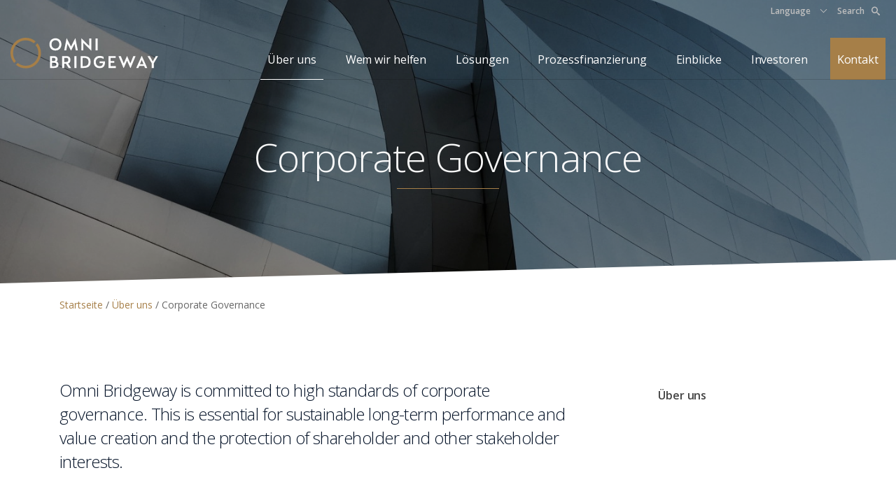

--- FILE ---
content_type: text/html; charset=utf-8
request_url: https://omnibridgeway.com/de/uber/corporate-governance
body_size: 4610
content:
 <!DOCTYPE html> <html> <head> <!-- OneTrust Cookies Consent Notice start --> <script src="https://cookie-cdn.cookiepro.com/scripttemplates/otSDKStub.js" type="text/javascript" charset="UTF-8" data-domain-script="5eb02447-2c1c-49e7-9765-18aaeb35e07f" defer></script> <script type="text/javascript">
        function OptanonWrapper() { }
    </script> <!-- OneTrust Cookies Consent Notice end --> <!-- Google Tag Manager --> <script>
        (function (w, d, s, l, i) {
            w[l] = w[l] || []; w[l].push({
                'gtm.start':
                    new Date().getTime(), event: 'gtm.js'
            }); var f = d.getElementsByTagName(s)[0],
                j = d.createElement(s), dl = l != 'dataLayer' ? '&l=' + l : ''; j.async = true; j.src =
                    'https://www.googletagmanager.com/gtm.js?id=' + i + dl; f.parentNode.insertBefore(j, f);
        })(window, document, 'script', 'dataLayer', 'GTM-P5X2S92');</script> <!-- End Google Tag Manager --> <!-- set the encoding of your site --> <meta charset="utf-8"> <!-- set the viewport width and initial-scale on mobile devices --> <meta name="viewport" content="width=device-width, initial-scale=1, shrink-to-fit=no"> <title>
	Corporate Governance
</title> <link rel="shortcut icon" type="image/x-icon" href="/favicon.png" /> <link href="https://fonts.googleapis.com/css?family=Open+Sans:300,400,600,700,800&display=swap" rel="stylesheet"> <!-- include the site stylesheet --> <link rel="stylesheet" href="/Sitefinity/WebsiteTemplates/OmniBridgeway/App_Themes/OmniBridgeway/styles/bootstrap.min.css?v=638778541183303652"> <link rel="preload" href="/Sitefinity/WebsiteTemplates/OmniBridgeway/App_Themes/OmniBridgeway/styles/main.min.css?v=638778541183303652" as="style"> <link rel="preload" href="/Sitefinity/WebsiteTemplates/OmniBridgeway/App_Themes/OmniBridgeway/styles/main-custom.min.css?v=638778541183303652" as="style"> <link rel="stylesheet" href="/Sitefinity/WebsiteTemplates/OmniBridgeway/App_Themes/OmniBridgeway/styles/main.min.css?v=638778541183303652"> <link rel="stylesheet" href="/Sitefinity/WebsiteTemplates/OmniBridgeway/App_Themes/OmniBridgeway/styles/main-custom.min.css?v=638778541183303652"> <link rel="alternate" hreflang="en" href="https://omnibridgeway.com/investors/corporate-governance" /> <link rel="alternate" hreflang="de" href="https://omnibridgeway.com/de/uber/corporate-governance" /> <script src="/Scripts/Global/jquery-3.5.0.min.js" crossorigin="anonymous"></script> <script src="/Scripts/Global/popper.min.js" crossorigin="anonymous"></script> <script src="/Scripts/Global/bootstrap.min.js" crossorigin="anonymous"></script> <!-- include custom JavaScript --> <script src="/Scripts/Global/jquery.main.min.js?v=638778541362018661" defer></script> <script src="/Scripts/Global/custom.min.js?v=638778541361815291" defer></script> <script src="/Scripts/Global/widgets.min.js?v=638778541362018661" defer></script> <meta name="robots" content="noindex" /><meta property="og:title" content="Corporate Governance" /><meta property="og:url" content="" /><meta property="og:type" content="website" /><meta property="og:site_name" content="Omni Bridgeway" /><meta name="Generator" content="Sitefinity 13.1.7426.0 PE" /></head> <body class="corporate-governance"> <!-- Google Tag Manager (noscript) --> <noscript> <iframe src="https://www.googletagmanager.com/ns.html?id=GTM-P5X2S92"
                height="0" width="0" style="display:none;visibility:hidden"></iframe> </noscript> <!-- End Google Tag Manager (noscript) --> <div id="wrapper"> <!-- header of the page --> <header id="header"> <!-- switch language links --> <div class="top-header"> <div class="container d-flex justify-content-end"> <!-- Region dropdown --> 
 <!-- Region dropdown --> 

<div class="language dropdown">
	<a href="#" class="dropdown-toggle" id="language" data-toggle="dropdown" aria-haspopup="true" aria-expanded="false">Language</a>
	<div class="dropdown-menu" aria-labelledby="language">
		
	            <a href="/en" class=" dropdown-item">English</a>
	</div>
</div>




<div >
    <div class="sfContentBlock sf-Long-text" ><div class="search-link dropdown"><a href="#" class="dropdown-toggle" id="search">Search <em class="icoe-search"></em></a>
</div></div>    
</div> </div> </div> <div class="main-header"> <div class="container d-flex align-items-center align-items-md-start justify-content-between"> <!-- page logo --> <strong class="logo"> <a href="/de"> <img src="/Sitefinity/WebsiteTemplates/OmniBridgeway/App_Themes/OmniBridgeway/images/logo-white.svg" class="white-logo" alt="Omni Bridgeway" width="211" height="44"> <img src="/Sitefinity/WebsiteTemplates/OmniBridgeway/App_Themes/OmniBridgeway/images/logo-blue.svg" class="blue-logo" alt="Omni Bridgeway" width="211" height="44"> </a> </strong> <!-- main navigation of the page --> 




<!-- main navigation of the page -->

<nav class="nav">
	
	<ul class="main-menu d-md-flex flex-md-wrap list-unstyled">

        <li class="active">
	        <a href="#">&#220;ber uns</a>
	        <div class="drop-holder drop">
		        <div class="container">
			        <div class="menu-holder">
				        <ul class="drop-menu">
					                    <li class="">
                <a href="/de/uber/&#252;ber-uns" target="_self">&#220;ber uns&#160;</a>
            </li>
            <li class="">
                <a href="/de/uber/team" target="_self">Team</a>
            </li>
            <li class="active">
                <a href="/de/uber/corporate-governance" target="_self">Corporate Governance</a>
            </li>
            <li class="">
                <a href="/de/uber/risikomanagement" target="_self">Risikomanagement</a>
            </li>
            <li class="">
                <a href="/de/uber/unsere-prinzipien" target="_self">Unsere Prinzipien</a>
            </li>
            <li class="">
                <a href="/de/uber/unternehmenshistorie" target="_self">Unternehmenshistorie</a>
            </li>
            <li class="">
                <a href="/de/uber/anerkennung-in-der-branche" target="_self">Anerkennung in der Branche</a>
            </li>
            <li class="">
                <a href="/de/uber/standorte" target="_self">Standorte</a>
            </li>
            <li class="">
                <a href="/de/uber/karriere" target="_self">Karriere</a>
            </li>

				        </ul>
			        </div>
			        <div class="icon-holder">
				        <h3>&#220;ber uns</h3>
				        
                        <div class="menu-item-icon &#252;ber-uns"></div>
				        
			        </div>
		        </div>
	        </div>
        </li>
        <li class="">
	        <a href="#">Wem wir helfen</a>
	        <div class="drop-holder drop">
		        <div class="container">
			        <div class="menu-holder">
				        <ul class="drop-menu">
					                    <li class="">
                <a href="/de/wem-wir-helfen/finanzierung-f&#252;r-unternehmen" target="_self">Finanzierung f&#252;r Unternehmen</a>
            </li>
            <li class="">
                <a href="/de/wem-wir-helfen/insolvenzrecht" target="_self">Insolvenzrecht</a>
            </li>

				        </ul>
			        </div>
			        <div class="icon-holder">
				        <h3>Wem wir helfen</h3>
				        
                        <div class="menu-item-icon wem-wir-helfen"></div>
				        
			        </div>
		        </div>
	        </div>
        </li>
        <li class="">
	        <a href="/de/prozessfinanzierierung">L&#246;sungen</a>
	        <div class="drop-holder drop">
		        <div class="container">
			        <div class="menu-holder">
				        <ul class="drop-menu">
					                    <li class="">
                <a href="/de/prozessfinanzierierung/schiedsverfahren" target="_self">Schiedsverfahren</a>
            </li>
            <li>
	            <a href="/de/prozessfinanzierierung/streitbeilegung" target="_self">Prozessfinanzierung</a>
	            <ul class="sub-menu drop">
		                        <li class="">
                <a href="/de/prozessfinanzierierung/streitbeilegung/insolvenzrecht" target="_self">Insolvenzrecht</a>
            </li>
            <li class="">
                <a href="/de/prozessfinanzierierung/streitbeilegung/zivil--und-wirtschaftsrecht" target="_self">Zivil- und Wirtschaftsrecht</a>
            </li>
            <li class="">
                <a href="/de/prozessfinanzierierung/streitbeilegung/geistigen-eigentums" target="_self">Geistiges Eigentum</a>
            </li>
            <li class="">
                <a href="/de/prozessfinanzierierung/streitbeilegung/investorenentsch&#228;digung" target="_self">Investorenentsch&#228;digung</a>
            </li>
            <li class="">
                <a href="/de/prozessfinanzierierung/streitbeilegung/sammelklagen" target="_self">Sammelklagen</a>
            </li>
            <li class="">
                <a href="/de/prozessfinanzierierung/streitbeilegung/berufung-und-revision" target="_self">Berufung und Revision</a>
            </li>
            <li class="">
                <a href="/de/prozessfinanzierierung/streitbeilegung/versicherungsrecht" target="_self">Versicherungsrecht</a>
            </li>
            <li class="">
                <a href="/de/prozessfinanzierierung/streitbeilegung/erbrecht" target="_self">Erbrecht</a>
            </li>

	            </ul>
            </li>
            <li class="">
                <a href="/de/prozessfinanzierierung/vollstreckung-von-urteilen" target="_self">Vollstreckung von Urteilen</a>
            </li>
            <li class="">
                <a href="/de/prozessfinanzierierung/l&#246;sungen-f&#252;r-notleidende-kredite" target="_self">L&#246;sungen f&#252;r notleidende Kredite</a>
            </li>

				        </ul>
			        </div>
			        <div class="icon-holder">
				        <h3>L&#246;sungen</h3>
				        
                        <div class="menu-item-icon l&#246;sungen"></div>
				        
			        </div>
		        </div>
	        </div>
        </li>
        <li class=""><a href="/de/prozessfinanzierung" target="_self">Prozessfinanzierung</a></li>
        <li class="">
	        <a href="#">Einblicke</a>
	        <div class="drop-holder drop">
		        <div class="container">
			        <div class="menu-holder">
				        <ul class="drop-menu">
					                    <li class="">
                <a href="/de/einblicke/company-insights" target="_self">Einblicke</a>
            </li>
            <li class="">
                <a href="/de/einblicke/blog" target="_self">Blog</a>
            </li>
            <li class="">
                <a href="/de/einblicke/fallbeispiele" target="_self">Fallbeispiele</a>
            </li>
            <li class="">
                <a href="/de/einblicke/pressemitteilungen" target="_self">Pressemitteilungen</a>
            </li>
            <li class="">
                <a href="/de/einblicke/beyond-hourly-podcast" target="_self">Podcast</a>
            </li>
            <li class="">
                <a href="/de/einblicke/video-library" target="_self">Video Library</a>
            </li>
            <li class="">
                <a href="/de/einblicke/veranstaltungen" target="_self">Veranstaltungen</a>
            </li>
            <li class="">
                <a href="/de/einblicke/publikationen" target="_self">Publikationen</a>
            </li>

				        </ul>
			        </div>
			        <div class="icon-holder">
				        <h3>Einblicke</h3>
				        
                        <div class="menu-item-icon einblicke"></div>
				        
			        </div>
		        </div>
	        </div>
        </li>
        <li class=""><a href="/de/investoren" target="_blank">Investoren</a></li>
        <li class="">
	        <a href="#">Kontakt</a>
	        <div class="drop-holder drop">
		        <div class="container">
			        <div class="menu-holder">
				        <ul class="drop-menu">
					                    <li class="">
                <a href="/de/kontakt/funding-inquiries" target="_self">Finanzierungsanfrage</a>
            </li>
            <li class="">
                <a href="/de/kontakt/media-inquiries" target="_self">Presseanfrage</a>
            </li>
            <li class="">
                <a href="/de/kontakt/investor-relations-inquiries" target="_self">Investorenanfrage</a>
            </li>
            <li class="">
                <a href="/de/kontakt/unsere-standorte" target="_self">Unsere Standorte&#160;</a>
            </li>

				        </ul>
			        </div>
			        <div class="icon-holder">
				        <h3>Kontakt</h3>
				        
                        <div class="menu-item-icon kontakt"></div>
				        
			        </div>
		        </div>
	        </div>
        </li>

	</ul>
</nav>








 <!-- main navigation of the page opener --> <a href="#" class="nav-opener"><span></span></a> </div> <!-- site search --> 
<section id="SearchPlaceHolder_T9E4E22C8010_Col00" class="sf_colsIn site-search-wrapper" data-sf-element="Description Section" data-placeholder-label="Search Section"><div id="SearchPlaceHolder_T9E4E22C8011_Col00" class="sf_colsIn container" data-sf-element="Container" data-placeholder-label="search container">


<div class="">
    <div class="site-search-form-wrapper webform row" role="search">
        <div class="col-md-10 form-group">
            <input type="search" title="Search input" placeholder="Search" id="93975dac-d3a6-493f-a005-ebf5b43edfa1" class="form-control" value="" aria-autocomplete="both" aria-describedby='SearchInfo-1'/>
        </div>
        <div class="col-md-2 form-group">
            <button type="button" class="btn btn-primary ml-2" id="cc0367d5-eedd-43df-a32c-58602f09d415" >Search</button>
        </div>
        
        <span id='SearchInfo-1' aria-hidden="true" hidden>When autocomplete results are available use up and down arrows to review and enter to select.</span>
    </div>
	
	<input type="hidden" data-sf-role="resultsUrl" value="/de/search/search-results" />
    <input type="hidden" data-sf-role="indexCatalogue" value="sitesearch" />
    <input type="hidden" data-sf-role="wordsMode" value="AllWords" />
    <input type="hidden" data-sf-role="disableSuggestions" value='true' />
    <input type="hidden" data-sf-role="minSuggestionLength" value="3" />
    <input type="hidden" data-sf-role="suggestionFields" value="Title,Content" />
    <input type="hidden" data-sf-role="language" value="de" />
    <input type="hidden" data-sf-role="suggestionsRoute" value="/restapi/search/suggestions" />
    <input type="hidden" data-sf-role="searchTextBoxId" value='#93975dac-d3a6-493f-a005-ebf5b43edfa1' />
    <input type="hidden" data-sf-role="searchButtonId" value='#cc0367d5-eedd-43df-a32c-58602f09d415' />
</div>



<script src="/ScriptResource.axd?d=wIuRaUoAZ6lXIF1Yn5fO2P-LnbcgVPLJcNEC_ZGLDhxEdW_AGpwhoyDUovUagQ2PQ3MGIXdGdxXQwKOjas7rIhULcKFY_bdMxm61dtIr_G3Z5bDZzYI8jzxZiEgjDLtceUtOJUXVQMpYOECSfX_DHkaknTnz2KnXSEHMYgaDnIdaqmWds6YhdZVNgeB39LM_0&amp;t=240fb868" type="text/javascript"></script><script src="/ScriptResource.axd?d=EydukmxBmDstn7gSYzQESOzWv4I8xva6aTbLOmNLE5_aYQCPB1riLZs1ODUXatZFXi5Iuf7QL5r3gx_H_b7GJwPm5z1JaDMdexTPFzjfLF0cxJEvwgL2kt88YZ4bYLi1GaAgm-eTgOEu9oSYxZhe2zCTec_Sl4jPmw5uIli90CitzWL_FSAhDLEZwpD1gKcU0&amp;t=240fb868" type="text/javascript"></script>
<script src="/ScriptResource.axd?d=[base64]&amp;t=240fb868" type="text/javascript"></script>

<script src="/Frontend-Assembly/Telerik.Sitefinity.Frontend.Search/Mvc/Scripts/SearchBox/Search-box.js?v=MTMuMS43NDI2LjA%3d" type="text/javascript"></script>
</div>

</section>
 </div> </header> <!-- contain main informative part of the site --> <main id="main"> 






    <section class="intro-section skew-bottom bg-cover bg-mask bg-stretch intro-small">

            <span data-srcset="https://omnibridgeway.com/images/default-source/page-banners/investors.jpg?sfvrsn=30ed98_2, https://omnibridgeway.com/images/default-source/page-banners/investors.jpg?sfvrsn=30ed98_2 2x"></span>

        <div class="container">
            <div class="row justify-content-center text-center">
                <div class="text-content col-md-10 col-xl-8">
                    <h1><span class="underline-decor">Corporate Governance</span></h1>
                </div>
            </div>
        </div>

    </section>

<section id="Contentplaceholder1_T9E4E22C8004_Col00" class="sf_colsIn description-section breadcrumbs" data-sf-element="Description Section" data-placeholder-label="Description Section"><div id="Contentplaceholder1_T9E4E22C8005_Col00" class="sf_colsIn container" data-sf-element="Container"><div id="Contentplaceholder1_T9E4E22C8006_Col00" class="sf_colsIn row" data-sf-element="Row" data-placeholder-label="Row"><div class="col-md-12">

            <a href="/de">Startseite </a>
            <span> / </span>
            <a href="/de/uber">&#220;ber uns </a>
            <span> / </span>
Corporate Governance</div>
</div>

</div>

</section>
 <div class="content-section"> <div class="container"> <div class="row"> <div class="col-md-8" id="content"> 

<div class="m-b-xl" >
    <div class="sfContentBlock sf-Long-text" ><h3>Omni Bridgeway is committed to high standards of corporate governance. This is essential for sustainable long-term performance and value creation and the protection of shareholder and other stakeholder interests.</h3></div>    
</div><section id="Contentplaceholder2_C005_Col00" class="sf_colsIn" data-sf-element="Description Section" data-placeholder-label="Description Section">
<div >
    <div class="sfContentBlock sf-Long-text" ><div class="row "><div class="col-md-12"><h3>Corporate Governance Manual</h3></div></div><ul class="publications-list"><li class="row"><div class="col-md-2"><time datetime="2017-00-05" class="subtitle">27-Aug-2025</time></div><div class="col-md-7"><h3><a target="_blank" href="/docs/default-source/investors/corporate-governance/corporate-governance-manual---umbrella-document.pdf?sfvrsn=148a0328_13">Corporate Governance Manual - Umbrella Document</a></h3></div><div class="offset-md-1 col-md-2 text-md-center align-self-md-center"><a class="download-link" target="_blank" href="/docs/default-source/investors/corporate-governance/corporate-governance-manual---umbrella-document.pdf?sfvrsn=148a0328_13"><em class="ico-download-circle"></em></a>
 </div></li></ul></div>    
</div>
<div >
    <div class="sfContentBlock sf-Long-text" ><div class="row "><div class="col-md-12"><h3>Corporate Governance Statement</h3></div></div><ul class="publications-list"><li class="row"><div class="col-md-2"><time datetime="2022-40-30" class="subtitle">30-Aug-2022</time>
 </div><div class="col-md-7"><h3><a target="_blank" href="/docs/default-source/investors/asx-announcements/22-a-fy22-appendix-4g.pdf?sfvrsn=6d82cb06_10">Appendix 4G</a></h3></div><div class="offset-md-1 col-md-2 text-md-center align-self-md-center"><a href="/docs/default-source/investors/asx-announcements/22-a-fy22-appendix-4g.pdf?sfvrsn=6d82cb06_10" class="download-link" target="_blank"><em class="ico-download-circle"></em></a>
 </div></li><li class="row"><div class="col-md-2"><time datetime="2022-40-30" class="subtitle">23-Aug-2023</time>
 </div><div class="col-md-7"><h3><a href="/docs/default-source/investors/corporate-governance/corporate-governance-statement-fy23.pdf?Status=Master&amp;sfvrsn=53c140aa_5">Corporate Governance Statement</a></h3></div><div class="offset-md-1 col-md-2 text-md-center align-self-md-center"><a href="d05b5db4-83ce-4859-b55c-e2a7c17c7f6d" class="download-link" target="_blank"><em class="ico-download-circle"></em></a>
 </div></li></ul></div>    
</div>
<div >
    <div class="sfContentBlock sf-Long-text" ><div class="row "><div class="col-md-12"><h3>Code of Conduct</h3></div></div><ul class="publications-list"><li class="row"><div class="col-md-2"><time datetime="2017-23-05" class="subtitle">27-Aug-2025</time></div><div class="col-md-7"><h3><a target="_blank" href="/docs/default-source/investors/corporate-governance/1-code-of-conduct.pdf?sfvrsn=7b2765ea_22">1. Code of Conduct</a></h3></div><div class="offset-md-1 col-md-2 text-md-center align-self-md-center"><a href="/docs/default-source/investors/corporate-governance/1-code-of-conduct.pdf?sfvrsn=7b2765ea_22" class="download-link" target="_blank"><em class="ico-download-circle"></em></a>
 </div></li></ul></div>    
</div>
<div >
    <div class="sfContentBlock sf-Long-text" ><div class="row "><div class="col-md-12"><h3>Charters</h3></div></div><ul class="publications-list"><li class="row"><div class="col-md-2"><time datetime="2017-26-05" class="subtitle">27-Aug-2025</time></div><div class="col-md-7"><h3><a target="_blank" href="/docs/default-source/investors/corporate-governance/2-board-charter.pdf?sfvrsn=3c5f0b22_15">2. Board Charter</a></h3></div><div class="offset-md-1 col-md-2 text-md-center align-self-md-center"><a href="/docs/default-source/investors/corporate-governance/2-board-charter.pdf?sfvrsn=3c5f0b22_15" class="download-link" target="_blank"><em class="ico-download-circle"></em></a>
 </div></li><li class="row"><div class="col-md-2"><time datetime="2017-27-05" class="subtitle">26-Jun-2020</time>
 </div><div class="col-md-7"><h3><a href="/docs/default-source/investors/corporate-governance/3-audit-amp-risk-committee-charter.pdf?sfvrsn=7f0d8d9d_16" target="_blank">3. Audit &amp; Risk Committee Charter</a></h3></div><div class="offset-md-1 col-md-2 text-md-center align-self-md-center"><a href="/docs/default-source/investors/corporate-governance/3-audit-amp-risk-committee-charter.pdf?sfvrsn=7f0d8d9d_16" class="download-link" target="_blank"><em class="ico-download-circle"></em></a>
 </div></li><li class="row"><div class="col-md-2"><time datetime="2017-34-05" class="subtitle">27-Aug-2025</time></div><div class="col-md-7"><h3><a href="/docs/default-source/investors/corporate-governance/4-corporate-governanc-committee-charter.pdf?sfvrsn=410697b1_8" target="_blank">4. Corporate Governance Committee Charter</a></h3></div><div class="offset-md-1 col-md-2 text-md-center align-self-md-center"><a href="/docs/default-source/investors/corporate-governance/4-corporate-governanc-committee-charter.pdf?sfvrsn=410697b1_8" class="download-link" target="_blank"><em class="ico-download-circle"></em></a>
 </div></li><li class="row"><div class="col-md-2"><time datetime="2017-34-05" class="subtitle">28-Jun-2023</time>
 </div><div class="col-md-7"><h3><a href="/docs/default-source/investors/corporate-governance/5-nomination-and-remuneration-committee-charter.pdf?sfvrsn=c588351b_13" target="_blank">5. Nomination and Remuneration Committee Charter</a></h3></div><div class="offset-md-1 col-md-2 text-md-center align-self-md-center"><a href="/docs/default-source/investors/corporate-governance/5-nomination-and-remuneration-committee-charter.pdf?sfvrsn=c588351b_13" class="download-link" target="_blank"><em class="ico-download-circle"></em></a>
 </div></li></ul></div>    
</div>
<div >
    <div class="sfContentBlock sf-Long-text" ><div class="row "><div class="col-md-12"><h3>Policies</h3></div></div><ul class="publications-list"><li class="row"><div class="col-md-2"><time datetime="2017-39-05" class="subtitle">28-Apr-2023</time>
 </div><div class="col-md-7"><h3><a target="_blank" href="/docs/default-source/investors/corporate-governance/6-anti-bribery-policy.pdf?sfvrsn=ed9352b2_29">6. Anti Bribery and Corruption Policy</a></h3></div><div class="offset-md-1 col-md-2 text-md-center align-self-md-center"><a href="/docs/default-source/investors/corporate-governance/6-anti-bribery-policy.pdf?sfvrsn=ed9352b2_29" class="download-link" target="_blank"><em class="ico-download-circle"></em></a>
 </div></li><li class="row"><div class="col-md-2"><time datetime="2017-39-05" class="subtitle">15-May-2023</time>
 </div><div class="col-md-7"><h3><a href="/docs/default-source/investors/corporate-governance/7-complaints-handling-policy.pdf?sfvrsn=11d60828_22" target="_blank">7. Complaints Handling Policy</a></h3></div><div class="offset-md-1 col-md-2 text-md-center align-self-md-center"><a href="/docs/default-source/investors/corporate-governance/7-complaints-handling-policy.pdf?sfvrsn=11d60828_22" class="download-link" target="_blank"><em class="ico-download-circle"></em></a>
 </div></li><li class="row"><div class="col-md-2"><time datetime="2017-40-05" class="subtitle">26-Jun-2020</time>
 </div><div class="col-md-7"><h3><a href="/docs/default-source/investors/corporate-governance/8-continuous-disclosure-policy.pdf?sfvrsn=156031f6_14" target="_blank">8. Continuous Disclosure Policy</a></h3></div><div class="offset-md-1 col-md-2 text-md-center align-self-md-center"><a href="/docs/default-source/investors/corporate-governance/8-continuous-disclosure-policy.pdf?sfvrsn=156031f6_14" class="download-link" target="_blank"><em class="ico-download-circle"></em></a>
 </div></li><li class="row"><div class="col-md-2"><time datetime="2017-40-05" class="subtitle">26-Jun-2020</time>
 </div><div class="col-md-7"><h3><a href="/docs/default-source/investors/corporate-governance/9-diversity-policy.pdf?sfvrsn=7bfa551c_12" target="_blank">9. Diversity Policy</a></h3></div><div class="offset-md-1 col-md-2 text-md-center align-self-md-center"><a href="/docs/default-source/investors/corporate-governance/9-diversity-policy.pdf?sfvrsn=7bfa551c_12" class="download-link" target="_blank"><em class="ico-download-circle"></em></a>
 </div></li><li class="row"><div class="col-md-2"><time datetime="2017-52-05" class="subtitle">26-Jun-2020</time>
 </div><div class="col-md-7"><h3><a href="/docs/default-source/investors/corporate-governance/10-capital-allocation-policy.pdf?sfvrsn=156af019_17" target="_blank">10. Dividend Policy</a></h3></div><div class="offset-md-1 col-md-2 text-md-center align-self-md-center"><a href="/docs/default-source/investors/corporate-governance/10-capital-allocation-policy.pdf?sfvrsn=156af019_17" class="download-link" target="_blank"><em class="ico-download-circle"></em></a>
 </div></li><li class="row"><div class="col-md-2"><time datetime="2017-52-05" class="subtitle">26-Jun-2020</time>
 </div><div class="col-md-7"><h3><a href="https://omnibridgeway.com/docs/default-source/investors/corporate-governance/11-health-and-safety-policy.pdf?sfvrsn=9865be53_4" target="_blank">11. Health &amp; Safety Policy</a></h3></div><div class="offset-md-1 col-md-2 text-md-center align-self-md-center"><a href="https://omnibridgeway.com/docs/default-source/investors/corporate-governance/11-health-and-safety-policy.pdf?sfvrsn=9865be53_4" class="download-link" target="_blank"><em class="ico-download-circle"></em></a>
 </div></li><li class="row"><div class="col-md-2"><time datetime="2017-52-05" class="subtitle">26-Jun-2020</time>
 </div><div class="col-md-7"><h3><a href="/docs/default-source/investors/corporate-governance/12-remuneration-policy.pdf?sfvrsn=83a2fc33_8" target="_blank">12. Remuneration Policy</a></h3></div><div class="offset-md-1 col-md-2 text-md-center align-self-md-center"><a href="/docs/default-source/investors/corporate-governance/12-remuneration-policy.pdf?sfvrsn=83a2fc33_8" class="download-link" target="_blank"><em class="ico-download-circle"></em></a>
 </div></li><li class="row"><div class="col-md-2"><time datetime="2017-56-05" class="subtitle">26-Jun-2020</time>
 </div><div class="col-md-7"><h3><a href="/docs/default-source/investors/corporate-governance/13-risk-management-policy.pdf?sfvrsn=17c6181a_15" target="_blank">13. Risk Management Policy</a></h3></div><div class="offset-md-1 col-md-2 text-md-center align-self-md-center"><a href="/docs/default-source/investors/corporate-governance/13-risk-management-policy.pdf?sfvrsn=17c6181a_15" class="download-link" target="_blank"><em class="ico-download-circle"></em></a>
 </div></li><li class="row"><div class="col-md-2"><time datetime="2017-56-05" class="subtitle">22-Feb-2023</time>
 </div><div class="col-md-7"><h3><a href="/docs/default-source/investors/corporate-governance/14-securities-trading-policy.pdf?sfvrsn=50acf27c_21" target="_blank">14. Securities Trading Policy</a></h3></div><div class="offset-md-1 col-md-2 text-md-center align-self-md-center"><a href="/docs/default-source/investors/corporate-governance/14-securities-trading-policy.pdf?sfvrsn=50acf27c_21" class="download-link" target="_blank"><em class="ico-download-circle"></em></a>
 </div></li><li class="row"><div class="col-md-2"><time datetime="2019-10-04" class="subtitle">28-Apr-2023</time>
 </div><div class="col-md-7"><h3><a href="/docs/default-source/investors/corporate-governance/15-whistleblower-policy.pdf?sfvrsn=7da1a979_20" target="_blank">15. Whistleblower Policy</a></h3></div><div class="offset-md-1 col-md-2 text-md-center align-self-md-center"><a href="/docs/default-source/investors/corporate-governance/15-whistleblower-policy.pdf?sfvrsn=7da1a979_20" class="download-link" target="_blank"><em class="ico-download-circle"></em></a>
 </div></li></ul></div>    
</div>
<div >
    <div class="sfContentBlock sf-Long-text" ><div class="row "><div class="col-md-12"><h3>Composition of Board and Committees</h3></div></div><ul class="publications-list"><li class="row"><div class="col-md-2"><time datetime="2017-39-05" class="subtitle">27-Oct-2025</time></div><div class="col-md-7"><h3><a target="_blank" href="/docs/default-source/investors/corporate-governance/composition-of-board-and-committees.pdf?sfvrsn=1f0f30e9_31">Omni Bridgeway's Board and Committees</a></h3></div><div class="offset-md-1 col-md-2 text-md-center align-self-md-center"><a href="/docs/default-source/investors/corporate-governance/composition-of-board-and-committees.pdf?sfvrsn=1f0f30e9_31" class="download-link" target="_blank"><em class="ico-download-circle"></em></a>
 </div></li></ul></div>    
</div>
</section>
 </div> <div class="col-md-4 offset-lg-1 col-lg-3" id="sidebar"> <!-- sidebar --> <div class="sidebar"> 




<h2>&#220;ber uns</h2>

<ul class="sidebar-nav">
</ul>








 </div> </div> </div> </div> </div> 
 </main> <!-- footer of the page --> <footer id="footer"> <div class="container d-md-flex justify-content-between"> <!-- copyright of the site --> <ul class="copyright"> <li>&copy; <a href="/de">OmniBridgeway</a>, 2026</li> <li>All Rights Reserved</li> </ul> <!-- social media --> 

<div >
    <div class="sfContentBlock sf-Long-text" ><ul class="social-media"><li>Follow Us</li><li><a href="https://www.linkedin.com/company/omni-bridgeway-holding-b-v-" target="_blank"><em class="ico-linkedin"></em></a></li><li><a href="https://twitter.com/OmniBridgeway" target="_blank"><em class="ico-twitter"></em></a></li></ul></div>    
</div> <!-- footer navigation --> 

<div >
    <div class="sfContentBlock sf-Long-text" ><ul class="footer-nav d-md-flex list-unstyled mb-0"><li><a href="/website-policies/terms-of-use">Terms of Use</a></li><li><a href="/website-policies/privacy-policy">Privacy Policy</a></li><li><a href="/website-policies/cookie-opt-out">Cookie Opt-out</a></li><li><a href="/de/footer-links/impressum">Impressum</a></li></ul></div>    
</div><input data-sf-role='en' type='hidden' value='https://omnibridgeway.com/investors/corporate-governance'> </div> </footer> </div> </body> </html>


--- FILE ---
content_type: text/css
request_url: https://omnibridgeway.com/Sitefinity/WebsiteTemplates/OmniBridgeway/App_Themes/OmniBridgeway/styles/main-custom.min.css?v=638778541183303652
body_size: 9655
content:
@charset "UTF-8";.clearfix:after{content:'';display:block;clear:both;}.ellipsis{white-space:nowrap;text-overflow:ellipsis;overflow:hidden;}section.intro-section.small-text-heading h1{font-size:2.5rem;}@media(min-width:769px){.large-hidden{display:none !important;}}.display-inline-block{display:inline-block !important;}.keep-browsing.keep-browsing-gray a{color:#bfbfbf;}.keep-browsing.keep-browsing-gray .chevron.down{border-bottom:2px solid #bfbfbf;border-right:2px solid #bfbfbf;}.keep-browsing.keep-browsing-gray .chevron.down:hover{border-bottom:2px solid #bfbfbf;border-right:2px solid #bfbfbf;}.keep-browsing.keep-browsing-gold a{color:#a67f48;}.keep-browsing.keep-browsing-gold a:hover{color:#8b6b3c;}.keep-browsing.keep-browsing-mix a{color:#a67f48;}.keep-browsing.keep-browsing-mix a:hover{color:#8b6b3c;}.keep-browsing.keep-browsing-mix .chevron.down{border-bottom:2px solid #bfbfbf;border-right:2px solid #bfbfbf;}.keep-browsing.keep-browsing-mix .chevron.down:hover{border-bottom:2px solid #bfbfbf;border-right:2px solid #bfbfbf;}.keep-browsing a{display:inline-block;font-size:.8125rem;}.keep-browsing a .chevron.down{font-size:2rem;display:block;position:absolute;left:49%;bottom:1em;width:20px;height:20px;transform:translateY(-50%) rotate(45deg);background:0 0;border-bottom:2px solid #a67f48;border-right:2px solid #a67f48;animation:navbounce 1.25s infinite ease-in-out alternate;}@keyframes navbounce{0%{transform:translateY(-75%) rotate(45deg);}50%{transform:translateY(-25%) rotate(45deg);}100%{transform:translateY(-75%) rotate(45deg);}}.border-n-t{border-top:none !important;}.border-n-l{border-left:none !important;}.border-n-r{border-right:none !important;}.border-n-b{border-bottom:none !important;}.text-holder.full-width{max-width:none;}#footer .social-media{-webkit-box-pack:start;-ms-flex-pack:start;justify-content:start;-webkit-box-align:start;-ms-flex-align:start;align-items:start;}@media(min-width:769px){#footer .social-media{-webkit-box-pack:center;-ms-flex-pack:center;justify-content:center;-webkit-box-align:center;-ms-flex-align:center;align-items:center;}}#footer .social-media li{color:rgba(0,0,0,.85);font-size:.8125rem;letter-spacing:-.07px;margin:0 .5rem .5rem;}#footer .social-media li:first-child{padding-left:0;margin-left:0;}@media(min-width:768px){.drop-menu>li>a{pointer-events:auto;}}.icon-holder .menu-item-icon{height:87px;max-height:87px;width:100%;background-position:center;background-repeat:no-repeat;}.icon-holder .menu-item-icon.solutions,.icon-holder .menu-item-icon.litigation-funding,.icon-holder .menu-item-icon.prozessfinanzierung,.icon-holder .menu-item-icon.lösungen{background-image:url("/Sitefinity/WebsiteTemplates/OmniBridgeway/App_Themes/OmniBridgeway/images/nav-litigation.svg");}.icon-holder .menu-item-icon.who-we-help,.icon-holder .menu-item-icon.wem-wir-helfen{background-image:url("/Sitefinity/WebsiteTemplates/OmniBridgeway/App_Themes/OmniBridgeway/images/nav-who-we-help.svg");}.icon-holder .menu-item-icon.investors,.icon-holder .menu-item-icon.investoren{background-image:url("/Sitefinity/WebsiteTemplates/OmniBridgeway/App_Themes/OmniBridgeway/images/nav-investors.svg");}.icon-holder .menu-item-icon.insights,.icon-holder .menu-item-icon.einblicke{background-image:url("/Sitefinity/WebsiteTemplates/OmniBridgeway/App_Themes/OmniBridgeway/images/nav-insights.svg");}.icon-holder .menu-item-icon.contact,.icon-holder .menu-item-icon.kontakt{background-image:url("/Sitefinity/WebsiteTemplates/OmniBridgeway/App_Themes/OmniBridgeway/images/nav-contact.svg");}.icon-holder .menu-item-icon.about,.icon-holder .menu-item-icon.über-uns{background-image:url("/Sitefinity/WebsiteTemplates/OmniBridgeway/App_Themes/OmniBridgeway/images/nav-about.svg");}section.breadcrumbs{padding:1.3125rem 0 1.4375rem 0;}section.breadcrumbs ol.breadcrumb{margin:0;padding:0;background-color:transparent;}.clients-section.anniversary-tabs{background-image:none !important;background-color:#061429;}.clients-section.anniversary-tabs .decor-ring{right:-.375rem;}.p-xxs{padding:5px !important;}.p-xs{padding:10px !important;}.p-sm{padding:15px !important;}.p-m{padding:20px !important;}.p-md{padding:25px !important;}.p-lg{padding:30px !important;}.p-xl{padding:40px !important;}.p-l-xxs{padding-left:5px !important;}.p-l-xs{padding-left:10px !important;}.p-l-sm{padding-left:15px !important;}.p-l-m{padding-left:20px !important;}.p-l-md{padding-left:25px !important;}.p-l-lg{padding-left:30px !important;}.p-l-xl{padding-left:40px !important;}.p-none-xxs{padding:0 5px !important;}.p-none-xs{padding:0 10px !important;}.p-none-sm{padding:0 15px !important;}.p-none-m{padding:0 20px !important;}.p-none-md{padding:0 25px !important;}.p-none-lg{padding:0 30px !important;}.p-none-xl{padding:0 40px !important;}.p-xxs-none{padding:5px 0 !important;}.p-xs-none{padding:10px 0 !important;}.p-sm-none{padding:15px 0 !important;}.p-m-none{padding:20px 0 !important;}.p-md-none{padding:25px 0 !important;}.p-lg-none{padding:30px 0 !important;}.p-xl-none{padding:40px 0 !important;}.p-t-none{padding-top:0 !important;}.p-r-none{padding-right:0 !important;}.p-b-none{padding-bottom:0 !important;}.p-l-none{padding-left:0 !important;}.p-none{padding:0 !important;}.p-b-xxl{padding-bottom:120px !important;}.p-t-xxl{padding-top:60px !important;}.m-xxs{margin:2px 4px !important;}.m-xs{margin:5px !important;}.m-sm{margin:10px !important;}.m{margin:15px !important;}.m-md{margin:20px !important;}.m-lg{margin:30px !important;}.m-xl{margin:50px !important;}.m-n{margin:0 !important;}.m-l-none{margin-left:0 !important;}.m-l-xs{margin-left:5px !important;}.m-l-sm{margin-left:10px !important;}.m-l{margin-left:15px !important;}.m-l-md{margin-left:20px !important;}.m-l-lg{margin-left:30px !important;}.m-l-xl{margin-left:40px !important;}.m-l-n-xxs{margin-left:-1px !important;}.m-l-n-xs{margin-left:-5px !important;}.m-l-n-sm{margin-left:-10px !important;}.m-l-n{margin-left:-15px !important;}.m-l-n-md{margin-left:-20px !important;}.m-l-n-lg{margin-left:-30px !important;}.m-l-n-xl{margin-left:-40px !important;}.m-t-none{margin-top:0 !important;}.m-t-xxs{margin-top:1px !important;}.m-t-xs{margin-top:5px !important;}.m-t-sm{margin-top:10px !important;}.m-t{margin-top:15px !important;}.m-t-md{margin-top:20px !important;}.m-t-lg{margin-top:30px !important;}.m-t-xl{margin-top:40px !important;}.m-t-xxl{margin-top:50px !important;}.m-t-xxxl{margin-top:60px !important;}.m-t-n-xxs{margin-top:-1px !important;}.m-t-n-xs{margin-top:-5px !important;}.m-t-n-sm{margin-top:-10px !important;}.m-t-n{margin-top:-15px !important;}.m-t-n-md{margin-top:-20px !important;}.m-t-n-lg{margin-top:-30px !important;}.m-t-n-xl{margin-top:-40px !important;}.m-r-none{margin-right:0 !important;}.m-r-xxs{margin-right:1px !important;}.m-r-xs{margin-right:5px !important;}.m-r-sm{margin-right:10px !important;}.m-r{margin-right:15px !important;}.m-r-md{margin-right:20px !important;}.m-r-lg{margin-right:30px !important;}.m-r-xl{margin-right:40px !important;}.m-r-n-xxs{margin-right:-1px !important;}.m-r-n-xs{margin-right:-5px !important;}.m-r-n-sm{margin-right:-10px !important;}.m-r-n{margin-right:-15px !important;}.m-r-n-md{margin-right:-20px !important;}.m-r-n-lg{margin-right:-30px !important;}.m-r-n-xl{margin-right:-40px !important;}.m-b-none{margin-bottom:0 !important;}.m-b-xxs{margin-bottom:1px !important;}.m-b-xs{margin-bottom:5px !important;}.m-b-sm{margin-bottom:10px !important;}.m-b{margin-bottom:15px !important;}.m-b-md{margin-bottom:20px !important;}.m-b-lg{margin-bottom:30px !important;}.m-b-xl{margin-bottom:40px !important;}.m-b-xxl{margin-bottom:120px !important;}.m-b-n-xxs{margin-bottom:-1px !important;}.m-b-n-xs{margin-bottom:-5px !important;}.m-b-n-sm{margin-bottom:-10px !important;}.m-b-n{margin-bottom:-15px !important;}.m-b-n-md{margin-bottom:-20px !important;}.m-b-n-lg{margin-bottom:-30px !important;}.m-b-n-xl{margin-bottom:-40px !important;}.space-15{margin:15px 0 !important;}.space-20{margin:20px 0 !important;}.space-25{margin:25px 0 !important;}.space-30{margin:30px 0 !important;}@font-face{font-family:'icomoon-extra';src:url("/Sitefinity/WebsiteTemplates/OmniBridgeway/App_Themes/OmniBridgeway/fonts/icomoon-extra/icomoon.eot?20210624");src:url("/Sitefinity/WebsiteTemplates/OmniBridgeway/App_Themes/OmniBridgeway/fonts/icomoon-extra/icomoon.eot?20210624#iefix") format("embedded-opentype"),url("/Sitefinity/WebsiteTemplates/OmniBridgeway/App_Themes/OmniBridgeway/fonts/icomoon-extra/icomoon.ttf?20210624") format("truetype"),url("/Sitefinity/WebsiteTemplates/OmniBridgeway/App_Themes/OmniBridgeway/fonts/icomoon-extra/icomoon.woff?20210624") format("woff"),url("/Sitefinity/WebsiteTemplates/OmniBridgeway/App_Themes/OmniBridgeway/fonts/icomoon-extra/icomoon.svg?20210624#icomoon") format("svg");font-weight:normal;font-style:normal;font-display:block;}[class^="icoe-"],[class*=" icoe-"]{font-family:icomoon-extra !important;speak:none;font-style:normal;font-weight:normal;font-variant:normal;text-transform:none;line-height:1;-webkit-font-smoothing:antialiased;-moz-osx-font-smoothing:grayscale;}@keyframes anim-rotate{0%{transform:rotate(0);}100%{transform:rotate(360deg);}}.spinner{display:inline-block;animation:anim-rotate 2s infinite linear;color:#fff;text-shadow:0 0 .25em rgba(255,255,255,.3);}.icoe-phone:before{content:"";}.icoe-spinner2:before{content:"";}.icoe-spinner8:before{content:"";}.icoe-search:before{content:"";}.icoe-printer:before{content:"";}.icoe-checkbox-checked:before{content:"";}.icoe-checkbox-unchecked:before{content:"";}.icoe-radio-checked:before{content:"";}.icoe-radio-checked2:before{content:"";}.icoe-radio-unchecked:before{content:"";}.icoe-play-square:before{content:"";}.icoe-film:before{content:"";}.icoe-video-camera:before{content:"";}.icoe-youtube:before{content:"";}.icoe-location:before{content:"";}.icoe-location2:before{content:"";}.icoe-mic:before{content:"";}.icoe-headphones:before{content:"";}.icoe-mail2:before{content:"";}.icoe-mail4:before{content:"";}.icoe-itunes:before{content:"";}.icoe-stitcher:before{content:"";}.icoe-google:before{content:"";}.icoe-spotify:before{content:"";}.icoe-youtube2:before{content:"";}.icoe-soundcloud:before{content:"";}.icoe-play3:before{content:"";}.icoe-pause2:before{content:"";}.icoe-volume-high:before{content:"";}.icoe-volume-medium:before{content:"";}.icoe-loop:before{content:"";}.icoe-stop2:before{content:"";}.icoe-circle-up:before{content:"";}.icoe-circle-right:before{content:"";}.icoe-circle-down:before{content:"";}.icoe-circle-left:before{content:"";}.icoe-library:before{content:"";}.icoe-bubbles2:before{content:"";}.icoe-bubble2:before{content:"";}.icoe-user:before{content:"";}.icoe-users:before{content:"";}.icoe-binoculars:before{content:"";}.icoe-stats-bars:before{content:"";}.icoe-hammer2:before{content:"";}.icoe-sphere:before{content:"";}.icoe-earth:before{content:"";}.icoe-question:before{content:"";}.icoe-folder-open:before{content:"";}
/*!
Animate.css - http://daneden.me/animate
Licensed under the MIT license - http://opensource.org/licenses/MIT
Copyright (c) 2015 Daniel Eden
*/
body{-webkit-backface-visibility:hidden;}.animated{-webkit-animation-duration:calc(1s);animation-duration:calc(1s);-webkit-animation-fill-mode:both;animation-fill-mode:both;}.animated.infinite{animation-iteration-count:infinite;}.animated.hinge{-webkit-animation-duration:calc(1s*2);animation-duration:calc(1s*2);}.animated.bounceIn,.animated.bounceOut{-webkit-animation-duration:calc(1s*.75);animation-duration:calc(1s*.75);}.animated.flipOutX,.animated.flipOutY{-webkit-animation-duration:calc(1s*.75);animation-duration:calc(1s*.75);}@-webkit-keyframes bounce{0%,20%,50%,80%,100%{-webkit-transform:translateY(0);}40%{-webkit-transform:translateY(-30px);}60%{-webkit-transform:translateY(-15px);}}@keyframes bounce{0%,20%,50%,80%,100%{transform:translateY(0);}40%{transform:translateY(-30px);}60%{transform:translateY(-15px);}}.bounce{-webkit-animation-name:bounce;animation-name:bounce;}@-webkit-keyframes flash{0%,50%,100%{opacity:1;}25%,75%{opacity:0;}}@keyframes flash{0%,50%,100%{opacity:1;}25%,75%{opacity:0;}}.flash{-webkit-animation-name:flash;animation-name:flash;}@-webkit-keyframes pulse{0%{-webkit-transform:scale(1);}50%{-webkit-transform:scale(1.1);}100%{-webkit-transform:scale(1);}}@keyframes pulse{0%{transform:scale(1);}50%{transform:scale(1.1);}100%{transform:scale(1);}}.pulse{-webkit-animation-name:pulse;animation-name:pulse;}@-webkit-keyframes shake{0%,100%{-webkit-transform:translateX(0);}10%,30%,50%,70%,90%{-webkit-transform:translateX(-10px);}20%,40%,60%,80%{-webkit-transform:translateX(10px);}}@keyframes shake{0%,100%{transform:translateX(0);}10%,30%,50%,70%,90%{transform:translateX(-10px);}20%,40%,60%,80%{transform:translateX(10px);}}.shake{-webkit-animation-name:shake;animation-name:shake;}@-webkit-keyframes swing{20%,40%,60%,80%,100%{-webkit-transform-origin:top center;}20%{-webkit-transform:rotate(15deg);}40%{-webkit-transform:rotate(-10deg);}60%{-webkit-transform:rotate(5deg);}80%{-webkit-transform:rotate(-5deg);}100%{-webkit-transform:rotate(0deg);}}@keyframes swing{20%{transform:rotate(15deg);}40%{transform:rotate(-10deg);}60%{transform:rotate(5deg);}80%{transform:rotate(-5deg);}100%{transform:rotate(0deg);}}.swing{-webkit-transform-origin:top center;transform-origin:top center;-webkit-animation-name:swing;animation-name:swing;}@-webkit-keyframes wiggle{0%{-webkit-transform:skewX(9deg);}10%{-webkit-transform:skewX(-8deg);}20%{-webkit-transform:skewX(7deg);}30%{-webkit-transform:skewX(-6deg);}40%{-webkit-transform:skewX(5deg);}50%{-webkit-transform:skewX(-4deg);}60%{-webkit-transform:skewX(3deg);}70%{-webkit-transform:skewX(-2deg);}80%{-webkit-transform:skewX(1deg);}90%{-webkit-transform:skewX(0deg);}100%{-webkit-transform:skewX(0deg);}}@keyframes wiggle{0%{transform:skewX(9deg);}10%{transform:skewX(-8deg);}20%{transform:skewX(7deg);}30%{transform:skewX(-6deg);}40%{transform:skewX(5deg);}50%{transform:skewX(-4deg);}60%{transform:skewX(3deg);}70%{transform:skewX(-2deg);}80%{transform:skewX(1deg);}90%{transform:skewX(0deg);}100%{transform:skewX(0deg);}}.wiggle{-webkit-animation-name:wiggle;animation-name:wiggle;-webkit-animation-timing-function:ease-in;animation-timing-function:ease-in;}@-webkit-keyframes wobble{0%{-webkit-transform:translateX(0%);}15%{-webkit-transform:translateX(-25%) rotate(-5deg);}30%{-webkit-transform:translateX(20%) rotate(3deg);}45%{-webkit-transform:translateX(-15%) rotate(-3deg);}60%{-webkit-transform:translateX(10%) rotate(2deg);}75%{-webkit-transform:translateX(-5%) rotate(-1deg);}100%{-webkit-transform:translateX(0%);}}@keyframes wobble{0%{transform:translateX(0%);}15%{transform:translateX(-25%) rotate(-5deg);}30%{transform:translateX(20%) rotate(3deg);}45%{transform:translateX(-15%) rotate(-3deg);}60%{transform:translateX(10%) rotate(2deg);}75%{transform:translateX(-5%) rotate(-1deg);}100%{transform:translateX(0%);}}.wobble{-webkit-animation-name:wobble;animation-name:wobble;}@-webkit-keyframes tada{0%{-webkit-transform:scale(1);}10%,20%{-webkit-transform:scale(.9) rotate(-3deg);}30%,50%,70%,90%{-webkit-transform:scale(1.1) rotate(3deg);}40%,60%,80%{-webkit-transform:scale(1.1) rotate(-3deg);}100%{-webkit-transform:scale(1) rotate(0);}}@keyframes tada{0%{transform:scale(1);}10%,20%{transform:scale(.9) rotate(-3deg);}30%,50%,70%,90%{transform:scale(1.1) rotate(3deg);}40%,60%,80%{transform:scale(1.1) rotate(-3deg);}100%{transform:scale(1) rotate(0);}}.tada{-webkit-animation-name:tada;animation-name:tada;}@-webkit-keyframes bounceIn{0%{opacity:0;-webkit-transform:scale(.3);}50%{opacity:1;-webkit-transform:scale(1.05);}70%{-webkit-transform:scale(.9);}100%{-webkit-transform:scale(1);}}@keyframes bounceIn{0%{opacity:0;transform:scale(.3);}50%{opacity:1;transform:scale(1.05);}70%{transform:scale(.9);}100%{transform:scale(1);}}.bounceIn{-webkit-animation-name:bounceIn;animation-name:bounceIn;}@-webkit-keyframes bounceInDown{0%{opacity:0;-webkit-transform:translateY(-2000px);}60%{opacity:1;-webkit-transform:translateY(30px);}80%{-webkit-transform:translateY(-10px);}100%{-webkit-transform:translateY(0);}}@keyframes bounceInDown{0%{opacity:0;transform:translateY(-2000px);}60%{opacity:1;transform:translateY(30px);}80%{transform:translateY(-10px);}100%{transform:translateY(0);}}.bounceInDown{-webkit-animation-name:bounceInDown;animation-name:bounceInDown;}@-webkit-keyframes bounceInLeft{0%{opacity:0;-webkit-transform:translateX(-2000px);}60%{opacity:1;-webkit-transform:translateX(30px);}80%{-webkit-transform:translateX(-10px);}100%{-webkit-transform:translateX(0);}}@keyframes bounceInLeft{0%{opacity:0;transform:translateX(-2000px);}60%{opacity:1;transform:translateX(30px);}80%{transform:translateX(-10px);}100%{transform:translateX(0);}}.bounceInLeft{-webkit-animation-name:bounceInLeft;animation-name:bounceInLeft;}@-webkit-keyframes bounceInRight{0%{opacity:0;-webkit-transform:translateX(2000px);}60%{opacity:1;-webkit-transform:translateX(-30px);}80%{-webkit-transform:translateX(10px);}100%{-webkit-transform:translateX(0);}}@keyframes bounceInRight{0%{opacity:0;transform:translateX(2000px);}60%{opacity:1;transform:translateX(-30px);}80%{transform:translateX(10px);}100%{transform:translateX(0);}}.bounceInRight{-webkit-animation-name:bounceInRight;animation-name:bounceInRight;}@-webkit-keyframes bounceInUp{0%{opacity:0;-webkit-transform:translateY(2000px);}60%{opacity:1;-webkit-transform:translateY(-30px);}80%{-webkit-transform:translateY(10px);}100%{-webkit-transform:translateY(0);}}@keyframes bounceInUp{0%{opacity:0;transform:translateY(2000px);}60%{opacity:1;transform:translateY(-30px);}80%{transform:translateY(10px);}100%{transform:translateY(0);}}.bounceInUp{-webkit-animation-name:bounceInUp;animation-name:bounceInUp;}@-webkit-keyframes bounceOut{0%{-webkit-transform:scale(1);}25%{-webkit-transform:scale(.95);}50%{opacity:1;-webkit-transform:scale(1.1);}100%{opacity:0;-webkit-transform:scale(.3);}}@keyframes bounceOut{0%{transform:scale(1);}25%{transform:scale(.95);}50%{opacity:1;transform:scale(1.1);}100%{opacity:0;transform:scale(.3);}}.bounceOut{-webkit-animation-name:bounceOut;animation-name:bounceOut;}@-webkit-keyframes bounceOutDown{0%{-webkit-transform:translateY(0);}20%{opacity:1;-webkit-transform:translateY(-20px);}100%{opacity:0;-webkit-transform:translateY(2000px);}}@keyframes bounceOutDown{0%{transform:translateY(0);}20%{opacity:1;transform:translateY(-20px);}100%{opacity:0;transform:translateY(2000px);}}.bounceOutDown{-webkit-animation-name:bounceOutDown;animation-name:bounceOutDown;}@-webkit-keyframes bounceOutLeft{0%{-webkit-transform:translateX(0);}20%{opacity:1;-webkit-transform:translateX(20px);}100%{opacity:0;-webkit-transform:translateX(-2000px);}}@keyframes bounceOutLeft{0%{transform:translateX(0);}20%{opacity:1;transform:translateX(20px);}100%{opacity:0;transform:translateX(-2000px);}}.bounceOutLeft{-webkit-animation-name:bounceOutLeft;animation-name:bounceOutLeft;}@-webkit-keyframes bounceOutRight{0%{-webkit-transform:translateX(0);}20%{opacity:1;-webkit-transform:translateX(-20px);}100%{opacity:0;-webkit-transform:translateX(2000px);}}@keyframes bounceOutRight{0%{transform:translateX(0);}20%{opacity:1;transform:translateX(-20px);}100%{opacity:0;transform:translateX(2000px);}}.bounceOutRight{-webkit-animation-name:bounceOutRight;animation-name:bounceOutRight;}@-webkit-keyframes bounceOutUp{0%{-webkit-transform:translateY(0);}20%{opacity:1;-webkit-transform:translateY(20px);}100%{opacity:0;-webkit-transform:translateY(-2000px);}}@keyframes bounceOutUp{0%{transform:translateY(0);}20%{opacity:1;transform:translateY(20px);}100%{opacity:0;transform:translateY(-2000px);}}.bounceOutUp{-webkit-animation-name:bounceOutUp;animation-name:bounceOutUp;}.btn-group.link-items a{margin-right:1em;}.btn-group.link-items a:last-child{margin-right:0;}[class^="ico-"].icon-gold,[class*=" ico-"].icon-gold,[class^="icoe-"].icon-gold,[class*=" icoe-"].icon-gold{color:#a67f48;}.webform{width:100%;}.webform label.required::after{content:"*";position:absolute;top:.1875rem;color:#a67f48;font-size:.85rem;}.webform label.form-check-label.required::after{display:contents;}.webform .btn{height:2.8125rem;padding:.5rem;width:100%;}@media(max-width:767px){form.personnel-search .btn{width:100%;min-width:10.625rem;}}@media(min-width:768px){form.personnel-search .btn{width:auto;min-width:auto;}}@media(min-width:769px){form.personnel-search .btn{width:100%;}}form.personnel-search select option.dropdown-header.dropdown-grp-title{font-size:.8125rem;font-weight:700;color:#a67f48;}form.personnel-search select option.dropdown-grp-item{padding-left:1em;}.publications-form{background-color:#f9f9f9;padding:1em;border-radius:1em;}.publications-form h2{font-size:1rem;line-height:1.5;font-weight:600;letter-spacing:-.1px;color:#444;margin-bottom:.875rem;text-align:center;}.search-link .dropdown-toggle::before{display:none;}.search-link .dropdown-toggle{padding-right:1.375rem;outline:none !important;}.search-link .dropdown-toggle .icoe-search{position:absolute;top:.3125rem;right:0;}.site-search-wrapper{position:absolute;left:0;right:0;top:114px;background:#fff;z-index:2;width:100%;padding-top:1em;display:block;visibility:hidden;overflow:hidden;box-shadow:0 .1875rem .25rem rgba(0,0,0,.08);-webkit-transform:translateY(-100%);-moz-transform:translateY(-100%);-ms-transform:translateY(-100%);-o-transform:translateY(-100%);transform:translateY(-100%);-webkit-transition:all 150ms cubic-bezier(.2,.465,.295,.975);-moz-transition:all 150ms cubic-bezier(.2,.465,.295,.975);-o-transition:all 150ms cubic-bezier(.2,.465,.295,.975);transition:all 150ms cubic-bezier(.2,.465,.295,.975);}.site-search-wrapper.is-open{visibility:visible;display:block;-webkit-transform:translateY(0);-moz-transform:translateY(0);-ms-transform:translateY(0);-o-transform:translateY(0);transform:translateY(0);-webkit-transition:all 200ms cubic-bezier(.2,.465,.295,.975);-moz-transition:all 200ms cubic-bezier(.2,.465,.295,.975);-o-transition:all 200ms cubic-bezier(.2,.465,.295,.975);transition:all 200ms cubic-bezier(.2,.465,.295,.975);}.img-holder.video-placeholder,.img-holder.podcast-placeholder{position:relative;overflow:hidden;}.img-holder.video-placeholder::after,.img-holder.podcast-placeholder::after{font-family:'icomoon-extra';font-size:3.875rem;content:"";position:absolute;top:50%;left:50%;margin-right:-50%;transform:translate(-50%,-50%);opacity:.5;}.img-holder.video-placeholder::before,.img-holder.podcast-placeholder::before{width:675px;height:675px;content:'';display:block;border:60px solid rgba(166,127,72,.14);border-radius:50%;position:absolute;right:0;bottom:0;transform:translate(62%,75%);}.img-holder.podcast-placeholder::after{font-family:'icomoon-extra';font-size:3.875rem;content:"";position:absolute;top:50%;left:50%;margin-right:-50%;transform:translate(-50%,-50%);opacity:.5;}.heading-block.title-underline{padding-bottom:0;border-bottom:4px solid #a67f48;}@media(min-width:768px){.heading-block.title-underline{margin-bottom:1rem;}}.heading-block.title-underline h2{font-size:1rem;}.heading-block.title-underline.block-title{padding-left:1.25rem;background-image:linear-gradient(to right,#a67f48,#7d653f);height:46px;border-bottom:none;}.heading-block.title-underline.block-title h2{font-size:1.25rem;color:#fff;line-height:2.25em;}ul.year-list{list-style:none;margin:0 0 20px 0;padding:0;}ul.year-list li{margin-right:10px;}ul.text-left{margin:0;padding:0;list-style:none;}ul.text-left li{padding-left:1.875rem;position:relative;margin-bottom:.625rem;}ul.text-left li:before{width:.5rem;height:.5rem;content:"";position:absolute;top:.375rem;left:0;background-color:#a67f48;border-radius:50%;}ul.checkbox-unchecked li::before{display:none;}ul.checkbox-unchecked li::after{content:"";font-family:"icomoon-extra" !important;position:absolute;top:.1875rem;left:0;color:#a67f48;font-size:.75rem;}ul.download-list-md li{padding:.8rem 0 .25rem;}ul.download-list-md .download-link{font-size:1.5rem;}ul.pagination{display:inline-block;}@media(min-width:992px){ul.pagination{padding-left:15px;padding-right:15px;}}ul.pagination li{margin-right:10px;margin-bottom:4px;display:inline-flex;}ul.pagination li a{display:inline-block;font-weight:600;text-align:center;text-transform:uppercase;white-space:normal;vertical-align:middle;cursor:pointer;-webkit-user-select:none;-ms-user-select:none;user-select:none;border:1px solid transparent;font-size:.875rem;line-height:1.5;color:#fff;background-color:#a67f48;-webkit-transition:color .15s ease-in-out,background-color .15s ease-in-out,border-color .15s ease-in-out,box-shadow .15s ease-in-out;transition:color .15s ease-in-out,background-color .15s ease-in-out,border-color .15s ease-in-out,box-shadow .15s ease-in-out;width:auto !important;min-width:49.97px;border-radius:2rem;padding:.25rem .5rem;}ul.pagination li a:hover{background-color:#826439;}ul.pagination li a:focus{color:#fff;background-color:#8b6b3c;border-color:#826439;box-shadow:0 0 0 .2rem rgba(179,146,99,.5);}ul.pagination li.active a{background-color:#826439;}.categories-list.list-horizontal{list-style:none;display:inline-block;padding-left:15px;}.categories-list.list-horizontal li{float:left;margin-right:1em;}.business-closure-claims ul.business-closure-claims-list{font-size:.85rem;}.business-closure-claims ul.business-closure-claims-list time.subtitle{font-size:.85rem;}.business-closure-claims ul.business-closure-claims-list .download-link{font-size:1.8125rem;}.navblock-section .navblock-card{border:1px solid #666766;background-color:transparent;width:100%;display:flex;flex-direction:column;justify-content:space-between;padding:1.375rem 2.75rem 1.375rem 1.25rem;min-height:15.625rem;margin-bottom:2.125rem;position:relative;overflow:hidden;}.navblock-section .navblock-card .navblock-title{font-size:.875rem;font-weight:400;line-height:1.42857143;color:#666;-webkit-font-smoothing:antialised;-webkit-font-smoothing:subpixel-antialiased;}.navblock-section .navblock-card .learn-more-slide{display:none;}.navblock-section .navblock-card .btn-view{display:inline-block;vertical-align:middle;font-size:.8125rem;font-weight:600;letter-spacing:.4px;text-transform:uppercase;position:absolute;bottom:24px;right:24px;padding-left:1.875rem;}.navblock-section .navblock-card .btn-view i,.navblock-section .navblock-card .btn-view em{font-size:1.3125rem;position:absolute;left:0;top:50%;transform:translateY(-50%);transition:all .5s ease;}.navblock-section.selection-hover .navblock-card{border:1px solid rgba(102,103,102,.5);transition:all .3s ease-out;}.navblock-section.selection-hover .navblock-card:hover{border:none;background-color:#f9f9f9;-webkit-font-smoothing:antialised;-webkit-font-smoothing:subpixel-antialiased;transform:perspective(1px) scale(1.06);}.navblock-section.selection-hover .navblock-title{color:#666;transition:all .3s ease-out;}.navblock-section.selection-hover .navblock-card:hover .navblock-title{color:#061429;}.navblock-section.selection-hover .subtitle{-webkit-font-smoothing:antialised;-webkit-font-smoothing:subpixel-antialiased;}.navblock-section.selection-hover .learn-more-slide{background-color:#061429;padding:1.5em;position:absolute;width:100%;left:0;bottom:-63px;color:#fff;display:block;transition:all .3s ease-out;}.navblock-section.selection-hover .learn-more-slide::before{content:'';position:absolute;z-index:2;left:0;top:-4px;height:20%;width:100%;background-color:#f9f9f9;transform:skewY(-1.5deg);}.navblock-section.selection-hover .navblock-card:hover .learn-more-slide{bottom:0;}.navblock-section.selection-hover .navblock-card:hover .btn-view i{color:#fff;}.navblock-section.selection-hover.selection-icon .navblock-card{text-align:center;}.navblock-section.selection-hover.selection-icon .navblock-card img{height:90px;margin-bottom:1em;}.navblock-section.selection-hover.selection-icon .navblock-card .subtitle{color:#061429;}.navblock-section.selection-hover.selection-icon .navblock-card .btn-view{display:inline-block;vertical-align:middle;font-size:.8125rem;font-weight:600;letter-spacing:.4px;text-transform:uppercase;padding:0;position:relative;bottom:0;left:0;}.navblock-section.selection-hover.selection-icon .navblock-card .icoe{font-size:2rem;margin-bottom:1em;display:block;}.navblock-section.selection-hover.selection-bg-icon .navblock-card.bg-icon::after{content:"";background-position:center 0;background-size:cover;background-repeat:no-repeat;position:absolute;z-index:1;height:100%;width:100%;opacity:.1;overflow:hidden;left:59px;top:38px;}.btn.btn-sm{border-radius:2rem;width:auto !important;min-width:inherit;}.btn.video-btn{color:#a67f48;background-color:#e6e8e7;border-radius:0;padding:1rem 3.5rem 1rem 1rem;position:relative;}.btn.video-btn::after{font-family:"icomoon";content:"";background-color:#a67f48;color:#fff;padding:1.1rem 1rem;position:absolute;right:-1px;top:-1px;}.sidebar-nav li a{position:relative;padding-bottom:10px;}.sidebar-nav li a.active{color:#061429;}.sidebar-nav li a.active::before{width:1.5rem;-webkit-transition:opacity .3s linear;transition:opacity .3s linear;background-color:#a67f48;bottom:0;content:"";height:1px;left:0;position:absolute;right:0;z-index:1;}@media(min-width:768px){.nav-pills.extended-bio-nav{border-left:1px solid rgba(142,142,147,.35);}}.nav-pills.extended-bio-nav a.nav-link{border-bottom:1px solid rgba(142,142,147,.35);}@media(min-width:768px){.nav-pills.extended-bio-nav a.nav-link{padding:1rem .85rem 1rem .85rem;}}.nav-pills.extended-bio-nav a.nav-link:last-child{border-bottom:none;}.nav-pills.extended-bio-nav a.nav-link.active{background-color:transparent;}.nav-pills.extended-bio-nav a.nav-link:hover{background-color:#f7f8f8;}.video-banner{background-color:#061429;}.video-banner::before{z-index:3;}.video-banner.overlay::after{content:"";position:absolute;z-index:1;background-color:#061429;opacity:.5;width:100%;height:100%;top:0;transition:.8s all;}.video-banner.overlay:hover::after{opacity:0;}.video-banner.bg-cover{background-position:center 0;background-size:cover;background-repeat:no-repeat;}@media(max-width:320px){.video-banner.video-is-visible{padding-top:0;}}@media(max-width:576px){.video-banner.video-is-visible{padding-top:.1em;}}@media(min-width:576px){.video-banner.video-is-visible{padding-top:2em;}}@media(min-width:768px){.video-banner.video-is-visible{padding-top:4.5em;}}@media(min-width:992px){.video-banner.video-is-visible{padding-top:5.1em;}}.video-banner.video-is-visible .embed-responsive-16by9{min-height:27.25rem;}@media(min-width:768px){.video-banner.video-is-visible .embed-responsive-16by9{min-height:auto;}}.video-banner.video-is-visible .embed-responsive-16by9::before{padding-top:56.25%;}.video-banner .embed-responsive-16by9::before{padding-top:0;transition:.8s all;}.video-banner.container{z-index:2;}.video-banner .text-content{transition:all .5s ease;}.video-banner .btn.video-btn{position:absolute;z-index:4;bottom:60px;border-radius:2rem;}.video-banner .btn.video-btn::after{border-top-right-radius:2rem;border-bottom-right-radius:2rem;}.video-banner .video-controls-wrapper{text-align:left;position:absolute;transition:.8s all;margin:auto;left:0;bottom:-16%;right:0;}.video-banner .video-controls-wrapper.show-controls{bottom:4.5%;}@media(min-width:768px){.video-banner .video-controls-wrapper.show-controls{bottom:25%;}}.video-banner .video-controls-wrapper.show-controls::after{content:"";position:absolute;background-color:#e6e8e7;width:100%;height:2em;transform:skewY(-1.5deg);top:79%;left:0;transform-origin:0 100%;}@media(min-width:768px){.video-banner .video-controls-wrapper.show-controls::after{content:none;}}.video-banner .video-controls-wrapper ul{background-color:#e6e8e7;padding:0;margin:0;}@media(min-width:768px){.video-banner .video-controls-wrapper ul{background-color:transparent;}}.video-banner .video-controls-wrapper ul li{display:inline-block;background-color:#e6e8e7;}.video-banner .video-controls-wrapper ul li:first-child{border-top-left-radius:2rem;border-bottom-left-radius:2rem;}.video-banner .video-controls-wrapper ul li:last-child{border-top-right-radius:2rem;border-bottom-right-radius:2rem;}.video-banner .video-controls-wrapper ul li:not(:first-child){margin-left:-5px;}.video-banner .video-controls-wrapper ul li a{padding:.6em;}.video-banner .video-controls-wrapper ul li a::before{font-family:"icomoon-extra";color:#a67f48;font-size:2.25rem;}@media(min-width:768px){.video-banner .video-controls-wrapper ul li a::before{font-size:1.5rem;}}.video-banner .video-controls-wrapper ul li a.play-pause::before{content:"";}.video-banner .video-controls-wrapper ul li a.play-pause.play::before{content:"";}.video-banner .video-controls-wrapper ul li a.play-pause.pause::before{content:"";}.video-banner .video-controls-wrapper ul li a.load::before{content:"";}.video-banner .video-controls-wrapper ul li a.stop::before{content:"";}@media(min-width:768px){.video-banner .text-content{min-height:50.5rem;}}.clients-section.bg-navy{background-color:#061429;}.clients-section.selection-boxes{padding:8em 0;}.clients-section.selection-boxes .cards-holder{padding:3em 0;}.clients-section.selection-boxes .decor-ring{position:absolute;z-index:3;top:84%;-webkit-transform:translateY(-50%);-ms-transform:translateY(-50%);transform:translateY(-50%);right:-4.375rem;width:9.375rem;}@media(max-width:768px){.clients-section.selection-boxes .decor-ring{width:18.75rem;right:-8.125rem;top:61%;}}@media(max-width:992px){.clients-section.selection-boxes .decor-ring{width:25rem;}}@media(max-width:1200px){.clients-section.selection-boxes .decor-ring{width:29.6875rem;right:5.6875rem;}}.clients-section.selection-boxes.selection-boxes-material .selectionbox-card{background-color:#fff;width:100%;display:flex;flex-direction:column;justify-content:space-between;padding:1.375rem 1.25rem 1.375rem 1.25rem;min-height:15.625rem;margin-bottom:2.125rem;position:relative;overflow:hidden;transition:all .5s ease-in-out;text-align:center;z-index:4;}.clients-section.selection-boxes.selection-boxes-material .selectionbox-card:hover{transform:scale(1.05);}.clients-section.selection-boxes.selection-boxes-material .selectionbox-card .selectionbox-title{font-size:1.125rem;}.clients-section.selection-boxes.selection-boxes-material.bg-gray .selectionbox-card{background-color:#fff;box-shadow:0 0 15px rgba(0,0,0,.1);}.clients-section.selection-boxes.selection-boxes-material.bg-gray .selectionbox-title{color:#061429;}.clients-section.selection-boxes.selection-boxes-material.bg-gray.selection-boxes-hover-dark .selectionbox-card{background-color:#fff;box-shadow:0 0 15px rgba(0,0,0,.1);}.clients-section.selection-boxes.selection-boxes-material.bg-gray.selection-boxes-hover-dark .selectionbox-title{color:#061429;}.clients-section.selection-boxes.selection-boxes-material.bg-gray.selection-boxes-hover-dark .selectionbox-card:hover{background-color:#061429;transition:background-color .5s ease;}.clients-section.selection-boxes.selection-boxes-material.bg-gray.selection-boxes-hover-dark .selectionbox-card:hover .selectionbox-title{color:#fff;}.location-category-title h4,.location-category-title h5{font-size:1rem;line-height:1.5;letter-spacing:-.1px;margin-bottom:.875rem;}.categories-list{list-style:none;margin-left:0;padding-left:0;}.categories-list li{margin-bottom:1em;}.blog-post-list article h3 a{text-decoration:none !important;}.blog-post-list article h3 a:hover{text-decoration:underline !important;}.blog-post-list article:nth-child(even){background-color:#f9f9f9;}@media(max-width:991px){.blog-post-list article.single-post{padding:0 !important;}}.blog-post-list.case-summaries h3{color:#a67f48;}.blog-post-list.case-summaries h3 small{font-size:1rem;line-height:1.5;font-weight:600;letter-spacing:-.1px;color:#444;margin-bottom:.875rem;}article.single-post.blog-details{font-size:.875rem;}article.single-post.blog-details ol,article.single-post.blog-details ul{max-width:none !important;}article.single-post.blog-details p+h3{margin-top:0;}article.single-post.blog-details h3{font-size:1rem;font-weight:400;}article.single-post.blog-details h4{font-size:.875rem;font-weight:bolder;margin-bottom:0;}article.single-post.blog-details h5,article.single-post.blog-details h6{font-weight:400;}article.single-post.blog-details h5 strong,article.single-post.blog-details h6 strong{font-weight:400 !important;}.mews-list article h3 a{text-decoration:none !important;}.mews-list article h3 a:hover{text-decoration:underline !important;}.mews-list article:nth-child(even){background-color:#f9f9f9;}@media(max-width:991px){.mews-list article.single-post{padding:0 !important;}}article.single-post.press-release-details ol,article.single-post.press-release-details ul{max-width:none !important;}.cards-holder.omni-events{border-bottom:none !important;}.cards-holder.omni-events.gray-tiles .event-item .card{background-color:#f9f9f9;}.cards-holder.omni-events .event-item .event-location{display:block;margin-bottom:1.3125rem;font-size:.8125rem;}.cards-holder.omni-events .event-item .event-details{min-height:180px;}.cards-holder.omni-events .event-item .event-details-content{margin-bottom:1em;}.cards-holder.omni-events .event-item .event-personnel{border-top:1px solid rgba(0,28,66,.1);padding-top:1em;margin-bottom:1em;font-size:.8125rem;}.cards-holder.omni-events .event-item .event-personnel div{color:#a67f48;}.cards-holder.omni-events .event-item .event-personnel div span{color:#666;font-weight:bolder;}.company-insights .cards-section .cards-holder{border-bottom:none;}.podcast-card{background-color:#061429;}.podcast-details .embed-responsive-16by9::before{padding-top:25.25%;}.podcast-details .platform-list{font-size:1.875rem;}@media(min-width:768px){.podcast-details .platform-list{flex-direction:column;align-items:flex-start;font-size:1.25rem;}}.podcast-details .platform-list li{float:left;margin-right:1.25rem;}.podcast-details .platform-list a{text-decoration:none;text-align:center;display:inline-block;color:rgba(102,102,102,.5);}.podcast-details .platform-list a small{font-size:.625rem;display:block;}.podcast-details .platform-list a:hover{color:#a67f48;}.publications-list.document-library-list ul.doc-translation-list{margin:0;padding:0;}.publications-list.document-library-list ul.doc-translation-list li{float:left;border-bottom:none !important;list-style:none;padding-right:.5em;}.publications-list.document-library-list ul.doc-translation-list li:not(:first-child)::before{content:"(";}.publications-list.document-library-list ul.doc-translation-list li:not(:first-child)::after{content:")";}.publication-details-wrapper .icon-header{font-size:4rem;}.feature-video{background-color:#f9f9f9;padding:15px;}.feature-video h3{color:#a67f48;}.feature-video .media-body p{font-size:.8125rem;line-height:1.84615385;color:#4f4f4f;letter-spacing:-.08px;}.video-library-wrapper{min-height:500px;}.video-library-wrapper .card .card-title{font-size:.9rem;}.video-library-wrapper .card time{font-weight:400;font-size:.8125rem;letter-spacing:.41px;margin-bottom:1.3125rem;}.video-library-wrapper .card a.video-img::before{content:" ";position:absolute;z-index:999;width:100%;min-height:146px;}.video-library-wrapper .icoe-spinner8{position:absolute;z-index:999;top:50%;left:50%;margin-top:-31px;margin-left:-31px;font-size:3.25rem;color:#a67f48;}.sidebar .filter-sidebar .filter-container{margin-top:1em;}.sidebar .filter-sidebar .filter-container ul{margin:0;}.sidebar .filter-sidebar .filter-container ul li::before{content:none;}.sidebar .filter-sidebar>li{border-top:1px solid rgba(0,28,66,.1);color:#a67f48;padding:1em 0;}.sidebar .filter-sidebar .filter-container ul li{list-style:none;padding-left:0;color:#4f4f4f;font-size:.8125rem;letter-spacing:-.08px;}.personnel-wrapper{display:flex;flex-wrap:wrap;align-items:flex-start;margin-left:-.9375rem;margin-right:-.9375rem;}.personnel-wrapper .person-item{width:calc(100%);padding-left:15px;padding-right:15px;}@media(min-width:768px){.personnel-wrapper .person-item{width:calc(25%);}}.personnel-wrapper .person-item .bg-cover{background-position-y:0;}.personnel-wrapper .person-item.card{text-align:left;}.personnel-wrapper .person-item.card .img-holder{padding-top:82.25%;border-radius:.3125rem .3125rem 0 0;}@media(min-width:769px){.personnel-wrapper .person-item.card .img-holder{border-radius:0;}}.personnel-wrapper .person-item.card .img-holder::before{transform:skewY(0deg);}@media(min-width:769px){.personnel-wrapper .person-item.card .img-holder::before{transform:skewY(-1.5deg);}}.personnel-wrapper .person-item.card .card-body{padding:1em 2em;border-radius:0 0 .3125rem .3125rem;background-color:#a67f48;}@media(min-width:769px){.personnel-wrapper .person-item.card .card-body{padding:1em 0 0 0;border-radius:0;background-color:transparent;}}.personnel-wrapper .person-item.card .card-body span{display:block;color:#fff;}@media(min-width:769px){.personnel-wrapper .person-item.card .card-body span{color:inherit;}}.personnel-wrapper .person-item.card .card-body h3{color:#fff;}@media(min-width:768px){.personnel-wrapper .person-item.card .card-body h3{font-size:1rem;color:#061429;}}.personnel-wrapper .person-item.card .card-body a{color:#fff;padding-bottom:0;margin-bottom:0;}@media(min-width:768px){.personnel-wrapper .person-item.card .card-body a{color:#a67f48;padding-bottom:.25rem;margin-bottom:.625rem;}}@media(min-width:768px){.personnel-wrapper .person-item.card .card-body span.position,.personnel-wrapper .person-item.card .card-body span.phone,.personnel-wrapper .person-item.card .card-body span.email{font-size:.75rem;}}.personnel-wrapper .person-item .learn-more-hover{display:none;text-align:center;position:absolute;z-index:1;width:100%;color:#fff;bottom:-75px;transition:all .5s ease;}@media(min-width:992px){.personnel-wrapper .person-item .learn-more-hover{display:block;}}.personnel-wrapper .person-item .learn-more-hover h3,.personnel-wrapper .person-item .learn-more-hover h4{color:#fff;}.personnel-wrapper .person-item .learn-more-hover h3{font-weight:700;}.personnel-wrapper .person-item .learn-more-hover h4{font-size:1rem;}.personnel-wrapper .person-item .img-link:hover .learn-more-hover{bottom:5%;}.personnel-wrapper .person-item .img-link .img-holder::after{content:"";position:absolute;top:0;left:0;right:0;bottom:0;background-color:rgba(6,20,41,0);transition:all .8s ease;}.personnel-wrapper .person-item .img-link:hover .img-holder::after{background-color:rgba(6,20,41,.5);}.person-wrapper h2{color:rgba(6,20,41,.75);line-height:1.6;position:relative;padding-bottom:.75rem;margin-bottom:1.875rem;}@media(min-width:768px){.person-wrapper h2{font-size:1.875rem;letter-spacing:-.38px;padding-bottom:1.25rem;}}.person-wrapper h2:before{content:'';position:absolute;bottom:0;left:0;width:9.125rem;height:1px;background-color:#a67f48;}.person-wrapper h3{line-height:1.66666667;margin-bottom:1.25rem;}@media(min-width:768px){.person-wrapper h3{letter-spacing:0;margin-bottom:.625rem;}}.person-wrapper .testimonial-wrapper article.testimonial p{font-size:.96875rem;color:#a67f48;}.person-wrapper .testimonial-wrapper article.testimonial .subtitle{font-size:.625rem;font-weight:normal;}.person-sidebar .sidebar-nav li{border-bottom:1px solid rgba(142,142,147,.35);font-size:.8125rem;margin-bottom:0;}@media(min-width:769px){.person-sidebar .sidebar-nav li{border-bottom:none;margin-bottom:.4rem;}}.person-sidebar .sidebar-nav li a{display:block;padding:1.375rem 0;color:#a67f48;text-decoration:none;background-color:transparent;}@media(min-width:769px){.person-sidebar .sidebar-nav li a{padding:0 0 4px 0;}}body.print-profile header,body.print-profile footer{display:none;}body.print-profile .contact-details-list li{display:inline;margin-right:20px;}.benefit-item{font-size:.8rem;}.benefit-item ul li::after{font-size:.6rem;}.info-section.history-wrapper .flex-container{background-color:#061429;}.vacancy-list article h3 a{text-decoration:none !important;}.vacancy-list article h3 a:hover{text-decoration:underline !important;}.vacancy-list article span.subtitle{color:#999;}.vacancy-list article:nth-child(even){background-color:#f9f9f9;}@media(max-width:991px){.vacancy-list article.single-post{padding:0 !important;}}.current-opening.single-post p{margin-bottom:1rem;}.current-opening.single-post ul li{margin-bottom:0 !important;}ul.sf-autocomplete{background-color:#fff;padding-bottom:4px;list-style:none;}ul.sf-autocomplete li{cursor:pointer;}ul.sf-autocomplete li:hover{background-color:#f9f9f9;}.search-results.media-list .media{padding:1em;margin-bottom:1em;}.search-results.media-list .media .media-body a{word-break:break-word;}.search-results.media-list .media .media-body a:hover{text-decoration:underline;}.search-results.media-list .media:nth-child(even){background-color:#f9f9f9;}body.search-results ul.pagination{padding-top:1em;padding-left:0 !important;}.locations-wrapper .row h3{display:block;border-bottom:1px solid rgba(0,28,66,.1);margin-bottom:1.5em;}.locations-wrapper .location .subtitle{font-weight:700;}.locations-wrapper .location .card-body{background-color:#f9f9f9;}.location-wrapper .media-body h3{font-size:1.3rem;color:#a67f48;}.personnel-slider .slider-title h2{font-size:1.3rem;}.personnel-slider .slider-title span{color:#a67f48;display:inline-block;}.personnel-slider .arrows button{transition:color .3s linear;padding:0;border:none;background-color:transparent;font-size:1.375rem;color:#a67f48;margin:0 .75rem 0 0;}.personnel-slider .person-item.card{padding-left:0;padding-right:0;width:calc(100%);text-align:left;}@media(min-width:768px){.personnel-slider .person-item.card{width:11rem;}}.personnel-slider .person-item.card .bg-cover{background-position-y:0;}.personnel-slider .person-item.card .img-holder{padding-top:82.25%;border-radius:.3125rem .3125rem 0 0;}@media(min-width:769px){.personnel-slider .person-item.card .img-holder{border-radius:0;}}.personnel-slider .person-item.card .img-holder::before{transform:skewY(0deg);}@media(min-width:769px){.personnel-slider .person-item.card .img-holder::before{transform:skewY(-1.5deg);}}@media(min-width:769px){.personnel-slider .person-item.card .card-body{padding:1em 1em 0 1em;border-radius:0;background-color:transparent;}}.personnel-slider .person-item.card .card-body span{display:block;}@media(min-width:769px){.personnel-slider .person-item.card .card-body span{color:inherit;display:block;}}@media(min-width:768px){.personnel-slider .person-item.card .card-body h3{font-size:1rem;color:#061429;}}@media(min-width:768px){.personnel-slider .person-item.card .card-body a{color:#a67f48;padding-bottom:.25rem;margin-bottom:.625rem;font-size:.75rem;}}@media(min-width:768px){.personnel-slider .person-item.card .card-body span.position,.personnel-slider .person-item.card .card-body span.phone,.personnel-slider .person-item.card .card-body span.email{font-size:.75rem;}}.personnel-slider .person-item.card .learn-more-hover{display:none;text-align:center;position:absolute;z-index:1;width:100%;color:#fff;bottom:-75px;transition:all .5s ease;}@media(min-width:992px){.personnel-slider .person-item.card .learn-more-hover{display:block;}}.personnel-slider .person-item.card .learn-more-hover h3,.personnel-slider .person-item.card .learn-more-hover h4{color:#fff;}.personnel-slider .person-item.card .learn-more-hover h3{font-weight:700;}.personnel-slider .person-item.card .learn-more-hover h4{font-size:1rem;}.personnel-slider .person-item.card .img-link:hover .learn-more-hover{bottom:5%;}.personnel-slider .person-item.card .img-link .img-holder::after{content:"";position:absolute;top:0;left:0;right:0;bottom:0;background-color:rgba(6,20,41,0);transition:all .8s ease;}.personnel-slider .person-item.card .img-link:hover .img-holder::after{background-color:rgba(6,20,41,.5);}.insights-slider .slider-title h2{font-size:1.3rem;}.insights-slider .arrows button{transition:color .3s linear;padding:0;border:none;background-color:transparent;font-size:1.375rem;color:#a67f48;margin:0 .75rem 0 0;}.insights-slider .slick-track{width:unset !important;height:462.25px;}.insights-slider .card{width:100%;height:14rem;margin:0 0 1em 0;}.insights-slider .card .card-body{padding:.875rem;}.insights-slider .card .card-body div{font-size:.8rem;}.insights-slider .card .card-title{font-size:1rem;}.insights-slider .card .link-more{font-size:.8rem;margin-top:1em;}.relavent-solutions article ul{display:-webkit-box;display:-ms-flexbox;display:flex;-ms-flex-wrap:wrap;flex-wrap:wrap;letter-spacing:-.08px;margin-bottom:2.5rem;}.relavent-solutions article li{width:100%;}@media(min-width:768px){.relavent-solutions article li{width:50%;}}.relavent-solutions article li::before{content:"";position:absolute;left:0;border-radius:50%;width:.25rem;height:.25rem;background:rgba(6,20,41,.31);top:.5625rem;}.omni-investor-portal.info-section{color:#666;}.omni-investor-portal.info-section h2{color:#061429;}.omni-investor-portal.info-section .strong-text{color:#666;}.omni-investor-portal .flex-container{background-color:#f9f9f9;}.omni-investor-portal .btn{height:2.8125rem;padding:.5rem;width:50%;}

--- FILE ---
content_type: application/x-javascript
request_url: https://omnibridgeway.com/Scripts/Global/custom.min.js?v=638778541361815291
body_size: -1606
content:
$(document).ready(function(){$("a#search").click(function(e){$(".site-search-wrapper").toggleClass("is-open"),e.preventDefault(),e.stopPropagation()}),$(document).on("click",function(e){$(e.target).closest(".site-search-wrapper").length||$(".site-search-wrapper").removeClass("is-open")}),0<$(".keep-browsing a").length&&$(".keep-browsing a").click(function(){var e=$(this).data("scrolltop"),t=$(this).data("scrolltarget");$("html, body").animate({scrollTop:$(t).offset().top-e},1500)})});

--- FILE ---
content_type: application/x-javascript
request_url: https://omnibridgeway.com/Scripts/Global/jquery.main.min.js?v=638778541362018661
body_size: 140099
content:
function initStickyScrollBlock(){jQuery("#header").stickyScrollBlock({setBoxHeight:!1,activeClass:"fixed-position",positionType:"fixed",extraTop:function(){var t=0;return jQuery("0").each(function(){t+=jQuery(this).outerHeight()}),t}})}function initMobileNav(){jQuery("body").mobileNav({menuActiveClass:"nav-active",menuOpener:".nav-opener",hideOnClickOutside:!0,menuDrop:".nav"})}function initRetinaCover(){jQuery(".bg-stretch").each(function(){jQuery(this).data("srcsetChildren",jQuery(this).find("[data-srcset]")).retinaCover()})}function initSlickCarousel(){jQuery(".slider-with-controls").on("init breakpoint",function(t,e){setTimeout(function(){e.$slider.find(".bg-stretch").each(function(){var t=jQuery(this),e=t.find("[data-srcset]"),n=t.data("srcsetChildren");!e.length&&n&&t.html(n).retinaCover()})},100)}),jQuery(".slider-with-controls").each(function(){var t=jQuery(this),e=t.find(".slider"),t=t.find(".arrows");e.slick({slidesToShow:2,slidesToScroll:1,arrows:!0,rows:0,prevArrow:'<button class="slick-prev"><i class="ico-chevron-left"></i></button>',nextArrow:'<button class="slick-next"><i class="ico-chevron-right"></i></button>',appendArrows:t,variableWidth:!0,responsive:[{breakpoint:768,settings:{slidesToShow:1,variableWidth:!1}}]})}),jQuery(".testimonials-slider").slick({slidesToScroll:1,rows:0,prevArrow:'<button class="slick-prev"><i class="ico-chevron-left"></i></button>',nextArrow:'<button class="slick-next"><i class="ico-chevron-right"></i></button>',dots:!0,dotsClass:"slick-dots",infinite:!1}),jQuery(".team-slider").slick({slidesToScroll:1,rows:0,arrows:!1,dots:!0,dotsClass:"slick-dots",variableWidth:!0,infinite:!1}),jQuery(".success-slider").slick({slidesToScroll:3,rows:0,slidesToShow:3,arrows:!1,dots:!0,dotsClass:"slick-dots",infinite:!1,responsive:[{breakpoint:992,settings:{slidesToShow:2,slidesToScroll:2}},{breakpoint:585,settings:{slidesToShow:1,slidesToScroll:1}}]})}function initSvgMap(){jQuery(".map-box").each(function(){var i=jQuery(this),r=null;jQuery.getJSON(i.data("json"),function(t){function e(){r.resize()}var n,o;n=i[0].offsetWidth,o=n,r=new Datamap({element:i[0],responsive:!0,fills:{defaultFill:i.data("color-def")},setProjection:function(t){var e=d3.geo.mercator().translate([n/2,o/2]).scale(n/2/Math.PI).rotate([-11,0]);return d3.geo.mercator().center([10,60]).scale(100),{path:d3.geo.path().projection(e),projection:e}},geographyConfig:{borderWidth:0,popupOnHover:!1,highlightOnHover:!1}}),e(),window.addEventListener("resize",e),r.bubbles(t.map,{borderWidth:0,borderOpacity:1,popupOnHover:!1,radius:4,fillOpacity:1,animate:!1,highlightOnHover:!1}),r.addPlugin("pinbLabels",function(i){var r=this;d3.selectAll(".datamaps-bubble").attr("data-foo",function(t){var e=r.latLngToXY(t.latitude,t.longitude),n=t.indent||0,o=null;return-1!==t.textPosition.indexOf("top")?(o=i.append("text").attr("x",e[0]-(-1!==t.textPosition.indexOf("end")?-2:2)).attr("y",e[1]-30-n).attr("text-anchor",-1!==t.textPosition.indexOf("end")?"end":"start").text(t.city),i.append("line").attr("class","line").attr("x1",e[0]).attr("y1",e[1]-7).attr("x2",e[0]).attr("y2",e[1]-25-n)):-1!==t.textPosition.indexOf("bottom")&&(o=i.append("text").attr("x",e[0]-(-1!==t.textPosition.indexOf("end")?-2:2)).attr("y",e[1]+40+n).attr("text-anchor",-1!==t.textPosition.indexOf("end")?"end":"start").text(t.city),i.append("line").attr("class","line").attr("x1",e[0]).attr("y1",e[1]+7).attr("x2",e[0]).attr("y2",e[1]+25+n)),o.on("click",function(){window.open(t.url,"_self")}),"bar"})}),r.pinbLabels(t.map)})})}function initCharts(){var e,n,t=jQuery(window),o=jQuery(".donut-chart"),i="animated",h=2*Math.PI;function r(){e=t.scrollTop(),o.each(function(){var t=jQuery(this);e+n>=t.data("offset")+n/3&&!t.hasClass(i)&&t.trigger("animateChart")})}function a(){n="number"==typeof window.innerHeight?window.innerHeight:document.documentElement.clientHeight,(o=o.not("."+i)).each(function(){var t=jQuery(this);t.css({height:t.outerWidth()}).data({offset:t.offset().top})}),r()}d3.selectAll(".donut-chart").each(function(){var t=d3.select(this),e=jQuery(this),s=e.find(".value"),n=e.data("width"),o=e.data("height"),l=e.data("value"),u=e.data("max-value"),i=e.data("bg-color"),r=e.data("thickness"),a=Math.min(n,o)/2,c=d3.svg.arc().startAngle(0).innerRadius(a-r).outerRadius(a),p=t.append("svg").attr("class","chart").attr("viewBox","0 0 "+n+" "+o).attr("preserveAspectRatio","xMidYMid meet").append("g").attr("transform","translate("+n/2+","+o/2+") rotate(44 0 0)"),o=p.append("g").attr("class","progress-meter"),f=(o.append("path").attr("class","background").attr("d",c.endAngle(h)).attr("fill",function(t){return i}),o.append("path").attr("class","foreground").attr("fill",function(t){return e.data("color")}));e.one("animateChart",function(){var e,n,t,o,i,r,a;e=c,n=f,t=l,o=p,r=i=0,a=d3.interpolate(i,t),o.transition().duration(1500).tween("progress",function(){return function(t){i=a(t),r=100*i/u,n.attr("d",e.endAngle(r/100*h)),s.text(i.toFixed(0))}})})}),a(),t.on("resize orientationchange",a).on("scroll",r)}function initMobileNavigation(){var t=jQuery(".nav");ResponsiveHelper.addRange({"..767":{on:function(){t.mobileNavigation({slider:".main-menu",listItems:"li",opener:"> a",dropdown:".drop",btnBack:'<a href="#" class="btn-back"></a>',btnBackPrefix:""})}},"768..":{on:function(){t.each(function(){var t=jQuery(this);t.data("MobileNavigation")&&t.data("MobileNavigation").destroy()})}}})}jQuery(function(){initMobileNav(),initSlickCarousel(),initRetinaCover(),initCharts(),initSvgMap(),initMobileNavigation(),initStickyScrollBlock()}),function(a){function e(t){this.options=a.extend({slider:"#nav > ul",listItems:"li",opener:"> a",dropdown:".drop",btnBack:'<a href="#" class="btn-back"></a>',btnBackPrefix:"< ",activeClass:"active-item",hasDropClass:"has-drop",animSpeed:500},t),this.init()}e.prototype={init:function(){this.options.holder&&(this.findElements(),this.attachEvents(),this.makeCallback("onInit",this))},findElements:function(){this.win=a(window),this.holder=a(this.options.holder),this.slider=this.holder.find(this.options.slider),this.listItems=this.slider.find(this.options.listItems).has(this.options.dropdown).addClass(this.options.hasDropClass),this.itemLinks=a(),this.allButtons=a(),this.levelCounter=0},attachEvents:function(){var r=this;this.listItems.each(function(){var t=a(this),e=t.find(r.options.opener),n=t.find(">"+r.options.dropdown),o=a(r.options.btnBack),i=r.options.btnBackPrefix+e.text();o.text(i).prependTo(n),r.itemLinks=r.itemLinks.add(e),r.allButtons=r.allButtons.add(o),e.data({item:t,btnBack:o})}),this.itemLinks.each(function(){var e=a(this),t=e.data("btnBack");t.length&&t.on("click",function(t){t.preventDefault(),r.hideDrop(e.data("item"))})}),this.clickHandler=function(t){t.preventDefault(),r.showDrop(a(t.currentTarget).data("item"))},this.itemLinks.on("click",this.clickHandler),this.onPageResize=function(){r.resizeHandler()},this.resizeHandler(),this.win.on("resize orientationchange load",this.onPageResize)},slideNav:function(t){var e=this;this.slider.stop().animate({marginLeft:-this.levelCounter*this.navWidth},t&&t.noAnim?0:this.options.animSpeed,function(){t&&t.complete&&t.complete()}),t&&t.drop&&setTimeout(function(){e.holder.animate({height:t.drop.outerHeight()},e.options.animSpeed)},10)},showDrop:function(t){this.levelCounter++,this.slideNav({drop:t.find(">"+this.options.dropdown)}),t.siblings().removeClass(this.options.activeClass),t.addClass(this.options.activeClass)},hideDrop:function(t){var e=this;this.levelCounter--,this.slideNav({drop:0===this.levelCounter?this.slider:t.closest(e.options.dropdown),complete:function(){t.removeClass(e.options.activeClass)}})},hideAllDropdowns:function(){var t=this;this.levelCounter=0,this.slideNav({noAnim:!0,complete:function(){t.listItems.removeClass(t.options.activeClass)}})},resizeHandler:function(){this.navWidth=this.holder.outerWidth(!0),this.slideNav({noAnim:!0})},destroy:function(){var t=this;this.win.off("resize orientationchange load",this.onPageResize),this.itemLinks.off("click",this.clickHandler),setTimeout(function(){t.slider.stop().removeAttr("style")},10),this.listItems.removeClass(this.options.activeClass),this.allButtons.remove(),this.holder.removeAttr("style").removeData("MobileNavigation")},makeCallback:function(t){var e;"function"==typeof this.options[t]&&((e=Array.prototype.slice.call(arguments)).shift(),this.options[t].apply(this,e))}},a.fn.mobileNavigation=function(t){return this.each(function(){jQuery(this).data("MobileNavigation",new e(a.extend(t,{holder:this})))})}}(jQuery),function(a){function r(t){this.options=a.extend({container:null,hideOnClickOutside:!1,menuActiveClass:"nav-active",menuOpener:".nav-opener",menuDrop:".nav-drop",toggleEvent:"click",outsideClickEvent:"click touchstart pointerdown MSPointerDown"},t),this.initStructure(),this.attachEvents()}r.prototype={initStructure:function(){this.page=a("html"),this.container=a(this.options.container),this.opener=this.container.find(this.options.menuOpener),this.drop=this.container.find(this.options.menuDrop)},attachEvents:function(){var e=this;t&&(t(),t=null),this.outsideClickHandler=function(t){e.isOpened()&&((t=a(t.target)).closest(e.opener).length||t.closest(e.drop).length||e.hide())},this.openerClickHandler=function(t){t.preventDefault(),e.toggle()},this.opener.on(this.options.toggleEvent,this.openerClickHandler)},isOpened:function(){return this.container.hasClass(this.options.menuActiveClass)},show:function(){this.container.addClass(this.options.menuActiveClass),this.options.hideOnClickOutside&&this.page.on(this.options.outsideClickEvent,this.outsideClickHandler)},hide:function(){this.container.removeClass(this.options.menuActiveClass),this.options.hideOnClickOutside&&this.page.off(this.options.outsideClickEvent,this.outsideClickHandler)},toggle:function(){this.isOpened()?this.hide():this.show()},destroy:function(){this.container.removeClass(this.options.menuActiveClass),this.opener.off(this.options.toggleEvent,this.clickHandler),this.page.off(this.options.outsideClickEvent,this.outsideClickHandler)}};var t=function(){function t(){e=!1,i.removeClass(r)}var e,n,o=a(window),i=a("html"),r="resize-active";o.on("resize orientationchange",function(){e||(e=!0,i.addClass(r)),clearTimeout(n),n=setTimeout(t,500)})};a.fn.mobileNav=function(n){var o=Array.prototype.slice.call(arguments),i=o[0];return this.each(function(){var t=jQuery(this),e=t.data("MobileNav");"object"==typeof n||void 0===n?t.data("MobileNav",new r(a.extend({container:this},n))):"string"==typeof i&&e&&"function"==typeof e[i]&&(o.shift(),e[i].apply(e,o))})}}(jQuery),function(l){"use strict";var r={},u={"2x":["(-webkit-min-device-pixel-ratio: 1.5)","(min-resolution: 192dpi)","(min-device-pixel-ratio: 1.5)","(min-resolution: 1.5dppx)"],"3x":["(-webkit-min-device-pixel-ratio: 3)","(min-resolution: 384dpi)","(min-device-pixel-ratio: 3)","(min-resolution: 3dppx)"]};function c(t,e){return"#"+t+'{background-image: url("'+e+'");}'}function p(t,e){var n,o=r[t],i="",i="default"===t?e+" ":"@media "+t+"{"+e+"}";o?(n=(n=o.text()).substring(0,n.length-2)+" }"+e+"}",o.text(n)):r[t]=l("<style>").text(i).appendTo("head")}l.fn.retinaCover=function(){return this.each(function(){var t=l(this),e=t.children("[data-srcset]"),s="bg-stretch"+Date.now()+(1e3*Math.random()).toFixed(0);e.length&&(t.attr("id",s),e.each(function(){for(var t,e,n=l(this),o=n.data("srcset").split(", "),i=n.data("media")||"default",r=o.length,a=0;a<r;a++)1===(t=o[a].split(" ")).length?(e=t[0],p(i,c(s,e))):function(t,n,e){var o=u[t[1]].slice(),i=o,t=c(e,t[0]);"default"!==n&&(i=l.map(o,function(t,e){return t+" and "+n})),p(n=i.join(","),t)}(t,i,s)})),e.detach()})}}(jQuery),function(a,e){"use strict";function s(t,e){this.options=e,this.$stickyBox=t,this.init()}var l={init:function(){this.findElements(),this.attachEvents(),this.makeCallback("onInit")},findElements:function(){this.$container=this.$stickyBox.closest(this.options.container),this.isWrap="fixed"===this.options.positionType&&this.options.setBoxHeight,this.moveInContainer=!!this.$container.length,this.isWrap&&(this.$stickyBoxWrap=this.$stickyBox.wrap('<div class="'+this.getWrapClass()+'"/>').parent()),this.parentForActive=this.getParentForActive(),this.isInit=!0},attachEvents:function(){var t=this;this.onResize=function(){t.isInit&&(t.resetState(),t.recalculateOffsets(),t.checkStickyPermission(),t.scrollHandler())},this.onScroll=function(){t.scrollHandler()},this.onResize(),e.on("load resize orientationchange",this.onResize).on("scroll",this.onScroll)},defineExtraTop:function(){var t;"number"==typeof this.options.extraTop?t=this.options.extraTop:"function"==typeof this.options.extraTop&&(t=this.options.extraTop()),this.extraTop="absolute"===this.options.positionType?t:Math.min(this.winParams.height-this.data.boxFullHeight,t)},checkStickyPermission:function(){this.isStickyEnabled=!this.moveInContainer||this.data.containerOffsetTop+this.data.containerHeight>this.data.boxFullHeight+this.data.boxOffsetTop+this.options.extraBottom},getParentForActive:function(){return this.isWrap?this.$stickyBoxWrap:this.$container.length?this.$container:this.$stickyBox},getWrapClass:function(){try{return this.$stickyBox.attr("class").split(" ").map(function(t){return"sticky-wrap-"+t}).join(" ")}catch(t){return"sticky-wrap"}},resetState:function(){this.stickyFlag=!1,this.$stickyBox.css({"-webkit-transition":"","-webkit-transform":"",transition:"",transform:"",position:"",width:"",left:"",top:""}).removeClass(this.options.activeClass),this.isWrap&&this.$stickyBoxWrap.removeClass(this.options.activeClass).removeAttr("style"),this.moveInContainer&&this.$container.removeClass(this.options.activeClass)},recalculateOffsets:function(){this.winParams=this.getWindowParams(),this.data=a.extend(this.getBoxOffsets(),this.getContainerOffsets()),this.defineExtraTop()},getBoxOffsets:function(){var t,e="fixed"===this.$stickyBox.css("position")?((t=this.$stickyBox.offset()).top=0,t):this.$stickyBox.offset(),n=this.$stickyBox.position();return{boxOffsetLeft:e.left,boxOffsetTop:e.top,boxTopPosition:n.top,boxLeftPosition:n.left,boxFullHeight:this.$stickyBox.outerHeight(!0),boxHeight:this.$stickyBox.outerHeight(),boxWidth:this.$stickyBox.outerWidth()}},getContainerOffsets:function(){var t=this.moveInContainer?this.$container.offset():null;return t?{containerOffsetLeft:t.left,containerOffsetTop:t.top,containerHeight:this.$container.outerHeight()}:{}},getWindowParams:function(){return{height:window.innerHeight||document.documentElement.clientHeight}},makeCallback:function(t){var e;"function"==typeof this.options[t]&&((e=Array.prototype.slice.call(arguments)).shift(),this.options[t].apply(this,e))},destroy:function(){this.isInit=!1,e.off("load resize orientationchange",this.onResize).off("scroll",this.onScroll),this.resetState(),this.$stickyBox.removeData("StickyScrollBlock"),this.isWrap&&this.$stickyBox.unwrap(),this.makeCallback("onDestroy")}},u={fixed:{scrollHandler:function(){this.winScrollTop=e.scrollTop(),this.winScrollTop-(this.options.showAfterScrolled?this.extraTop:0)-(this.options.showAfterScrolled?this.data.boxHeight+this.extraTop:0)>this.data.boxOffsetTop-this.extraTop?this.isStickyEnabled&&this.stickyOn():this.stickyOff()},stickyOn:function(){this.stickyFlag||(this.stickyFlag=!0,this.parentForActive.addClass(this.options.activeClass),this.$stickyBox.css({width:this.data.boxWidth,position:this.options.positionType}),this.isWrap&&this.$stickyBoxWrap.css({height:this.data.boxFullHeight}),this.makeCallback("fixedOn")),this.setDynamicPosition()},stickyOff:function(){this.stickyFlag&&(this.stickyFlag=!1,this.resetState(),this.makeCallback("fixedOff"))},setDynamicPosition:function(){this.$stickyBox.css({top:this.getTopPosition(),left:this.data.boxOffsetLeft-e.scrollLeft()})},getTopPosition:function(){if(this.moveInContainer){var t=this.winScrollTop+this.data.boxHeight+this.options.extraBottom;return Math.min(this.extraTop,this.data.containerHeight+this.data.containerOffsetTop-t)}return this.extraTop}},absolute:{scrollHandler:function(){this.winScrollTop=e.scrollTop(),this.winScrollTop>this.data.boxOffsetTop-this.extraTop?this.isStickyEnabled&&this.stickyOn():this.stickyOff()},stickyOn:function(){this.stickyFlag||(this.stickyFlag=!0,this.parentForActive.addClass(this.options.activeClass),this.$stickyBox.css({width:this.data.boxWidth,transition:"transform "+this.options.animSpeed+"s ease","-webkit-transition":"transform "+this.options.animSpeed+"s ease"}),this.isWrap&&this.$stickyBoxWrap.css({height:this.data.boxFullHeight}),this.makeCallback("fixedOn")),this.clearTimer(),this.timer=setTimeout(function(){this.setDynamicPosition()}.bind(this),1e3*this.options.animDelay)},stickyOff:function(){this.stickyFlag&&(this.clearTimer(),this.stickyFlag=!1,this.timer=setTimeout(function(){this.setDynamicPosition(),setTimeout(function(){this.resetState()}.bind(this),1e3*this.options.animSpeed)}.bind(this),1e3*this.options.animDelay),this.makeCallback("fixedOff"))},clearTimer:function(){clearTimeout(this.timer)},setDynamicPosition:function(){var t=Math.max(0,this.getTopPosition());this.$stickyBox.css({transform:"translateY("+t+"px)","-webkit-transform":"translateY("+t+"px)"})},getTopPosition:function(){var t=this.winScrollTop-this.data.boxOffsetTop+this.extraTop;if(this.moveInContainer){var e=this.winScrollTop+this.data.boxHeight+this.options.extraBottom;return t-Math.abs(Math.min(0,this.data.containerHeight+this.data.containerOffsetTop-e-this.extraTop))}return t}}};a.fn.stickyScrollBlock=function(n){var o=Array.prototype.slice.call(arguments),i=o[0],r=a.extend({container:null,positionType:"fixed",activeClass:"fixed-position",setBoxHeight:!0,showAfterScrolled:!1,extraTop:0,extraBottom:0,animDelay:.1,animSpeed:.2},n);return this.each(function(){var t=jQuery(this),e=t.data("StickyScrollBlock");"object"==typeof n||void 0===n?(s.prototype=a.extend(u[r.positionType],l),t.data("StickyScrollBlock",new s(t,r))):"string"==typeof i&&e&&"function"==typeof e[i]&&(o.shift(),e[i].apply(e,o))})},window.StickyScrollBlock=s}(jQuery,jQuery(window)),window.ResponsiveHelper=function(o){var i,e=[],n=o(window),r=!1;function a(){var t=n.width();t!==i&&(i=t,o.each(e,function(t,e){o.each(e.data,function(t,e){e.currentActive&&!s(e.range[0],e.range[1])&&(e.currentActive=!1,"function"==typeof e.disableCallback&&e.disableCallback())}),o.each(e.data,function(t,e){!e.currentActive&&s(e.range[0],e.range[1])&&(e.currentActive=!0,"function"==typeof e.enableCallback&&e.enableCallback())})}))}function s(t,e){var n="";return 0<t&&(n+="(min-width: "+t+"px)"),e<1/0&&(n+=(n?" and ":"")+"(max-width: "+e+"px)"),n=n,t=t,e=e,window.matchMedia&&r?matchMedia(n).matches:window.styleMedia?styleMedia.matchMedium(n):window.media?media.matchMedium(n):t<=i&&i<=e}return window.matchMedia&&(window.Window&&window.matchMedia===Window.prototype.matchMedia||-1<window.matchMedia.toString().indexOf("native"))&&(r=!0),n.bind("load resize orientationchange",a),{addRange:function(t){var n={data:{}};o.each(t,function(t,e){n.data[t]={range:(t=(t=t).split(".."),[parseInt(t[0],10)||-1/0,parseInt(t[1],10)||1/0].sort(function(t,e){return t-e})),enableCallback:e.on,disableCallback:e.off}}),e.push(n),i=null,a()}}}(jQuery),jQuery(function(){}),function(t){var e,i,n,o=navigator.userAgent;function r(){for(var t=document.querySelectorAll("picture > img, img[srcset][sizes]"),e=0;e<t.length;e++)!function(t){var e,n,o=t.parentNode;"PICTURE"===o.nodeName.toUpperCase()?(e=i.cloneNode(),o.insertBefore(e,o.firstElementChild),setTimeout(function(){o.removeChild(e)})):(!t._pfLastSize||t.offsetWidth>t._pfLastSize)&&(t._pfLastSize=t.offsetWidth,n=t.sizes,t.sizes+=",100vw",setTimeout(function(){t.sizes=n}))}(t[e])}function a(){clearTimeout(e),e=setTimeout(r,99)}function s(){a(),n&&n.addListener&&n.addListener(a)}t.HTMLPictureElement&&/ecko/.test(o)&&o.match(/rv\:(\d+)/)&&RegExp.$1<41&&addEventListener("resize",(i=document.createElement("source"),n=t.matchMedia&&matchMedia("(orientation: landscape)"),i.srcset="[data-uri]",/^[c|i]|d$/.test(document.readyState||"")?s():document.addEventListener("DOMContentLoaded",s),a))}(window),function(t,r,u){"use strict";function d(t){return" "===t||"\t"===t||"\n"===t||"\f"===t||"\r"===t}function x(t,e){return t.res-e.res}function w(t,e){var n,o,i;if(t&&e)for(i=E.parseSet(e),t=E.makeUrl(t),n=0;n<i.length;n++)if(t===E.makeUrl(i[n].url)){o=i[n];break}return o}function e(e,c){function t(t){var t=t.exec(e.substring(s));return t?(t=t[0],s+=t.length,t):void 0}function n(){for(var t,e,n,o,i,r,a,s=!1,l={},u=0;u<f.length;u++)o=(a=f[u])[a.length-1],i=a.substring(0,a.length-1),r=parseInt(i,10),a=parseFloat(i),it.test(i)&&"w"===o?((t||e)&&(s=!0),0===r?s=!0:t=r):rt.test(i)&&"x"===o?((t||e||n)&&(s=!0),a<0?s=!0:e=a):it.test(i)&&"h"===o?((n||e)&&(s=!0),0===r?s=!0:n=r):s=!0;s||(l.url=p,t&&(l.w=t),e&&(l.d=e),n&&(l.h=n),n||e||t||(l.d=1),1===l.d&&(c.has1x=!0),l.set=c,h.push(l))}for(var p,f,o,i,r,a=e.length,s=0,h=[];;){if(t(et),a<=s)return h;p=t(nt),f=[],","===p.slice(-1)?(p=p.replace(ot,""),n()):function(){for(t(tt),o="",i="in descriptor";;){if(r=e.charAt(s),"in descriptor"===i)if(d(r))o&&(f.push(o),o="",i="after descriptor");else{if(","===r)return s+=1,o&&f.push(o),n();if("("===r)o+=r,i="in parens";else{if(""===r)return o&&f.push(o),n();o+=r}}else if("in parens"===i)if(")"===r)o+=r,i="in descriptor";else{if(""===r)return f.push(o),n();o+=r}else if("after descriptor"===i&&!d(r)){if(""===r)return n();i="in descriptor",--s}s+=1}}()}}function n(t){for(var e,n,o,i=/^(?:[+-]?[0-9]+|[0-9]*\.[0-9]+)(?:[eE][+-]?[0-9]+)?(?:ch|cm|em|ex|in|mm|pc|pt|px|rem|vh|vmin|vmax|vw)$/i,r=/^calc\((?:[0-9a-z \.\+\-\*\/\(\)]+)\)$/i,a=function(t){function e(){i&&(r.push(i),i="")}function n(){r[0]&&(a.push(r),r=[])}for(var o,i="",r=[],a=[],s=0,l=0,u=!1;;){if(""===(o=t.charAt(l)))return e(),n(),a;if(u)"*"!==o||"/"!==t[l+1]?l+=1:(u=!1,l+=2,e());else{if(d(o)){if(t.charAt(l-1)&&d(t.charAt(l-1))||!i){l+=1;continue}if(0===s){e(),l+=1;continue}o=" "}else if("("===o)s+=1;else if(")"===o)--s;else{if(","===o){e(),n(),l+=1;continue}if("/"===o&&"*"===t.charAt(l+1)){u=!0,l+=2;continue}}i+=o,l+=1}}}(t),s=a.length,l=0;l<s;l++)if(n=(e=a[l])[e.length-1],o=n,i.test(o)&&0<=parseFloat(o)||(r.test(o)||("0"===o||"-0"===o||"+0"===o))){if(n=n,e.pop(),0===e.length)return n;if(e=e.join(" "),E.matchesMedia(e))return n}return"100vw"}r.createElement("picture");function o(){}function i(t,e,n,o){t.addEventListener?t.addEventListener(e,n,o||!1):t.attachEvent&&t.attachEvent("on"+e,n)}function a(e){var n={};return function(t){return t in n||(n[t]=e(t)),n[t]}}function b(t,e){return t.w?(t.cWidth=E.calcListLength(e||"100vw"),t.res=t.w/t.cWidth):t.res=t.d,t}var s,c,l,p,f,h,g,y,v,m,_,T,k,M,S,C,A,P,E={},N=r.createElement("img"),$=N.getAttribute,L=N.setAttribute,O=N.removeAttribute,z=r.documentElement,H={},R={algorithm:""},D="data-pfsrc",j=D+"set",B=navigator.userAgent,I=/rident/.test(B)||/ecko/.test(B)&&B.match(/rv\:(\d+)/)&&35<RegExp.$1,F="currentSrc",U=/\s+\+?\d+(e\d+)?w/,q=/(\([^)]+\))?\s*(.+)/,W=t.picturefillCFG,Y="font-size:100%!important;",G=!0,K={},X={},Q=t.devicePixelRatio,V={px:1,in:96},Z=r.createElement("a"),J=!1,tt=/^[ \t\n\r\u000c]+/,et=/^[, \t\n\r\u000c]+/,nt=/^[^ \t\n\r\u000c]+/,ot=/[,]+$/,it=/^\d+$/,rt=/^-?(?:[0-9]+|[0-9]*\.[0-9]+)(?:[eE][+-]?[0-9]+)?$/,at=(p=/^([\d\.]+)(em|vw|px)$/,f=a(function(t){return"return "+function(){for(var t=arguments,e=0,n=t[0];++e in t;)n=n.replace(t[e],t[++e]);return n}((t||"").toLowerCase(),/\band\b/g,"&&",/,/g,"||",/min-([a-z-\s]+):/g,"e.$1>=",/max-([a-z-\s]+):/g,"e.$1<=",/calc([^)]+)/g,"($1)",/(\d+[\.]*[\d]*)([a-z]+)/g,"($1 * e.$2)",/^(?!(e.[a-z]|[0-9\.&=|><\+\-\*\(\)\/])).*/gi,"")+";"}),function(t,e){var n;if(!(t in K))if(K[t]=!1,e&&(n=t.match(p)))K[t]=n[1]*V[n[2]];else try{K[t]=new Function("e",f(t))(V)}catch(t){}return K[t]}),st=function(t){var e,n,o,i=t||{};if(i.elements&&1===i.elements.nodeType&&("IMG"===i.elements.nodeName.toUpperCase()?i.elements=[i.elements]:(i.context=i.elements,i.elements=null)),o=(e=i.elements||E.qsa(i.context||r,i.reevaluate||i.reselect?E.sel:E.selShort)).length){for(E.setupRun(i),J=!0,n=0;n<o;n++)E.fillImg(e[n],i);E.teardownRun(i)}};t.console&&console.warn;F in N||(F="src"),H["image/jpeg"]=!0,H["image/gif"]=!0,H["image/png"]=!0,H["image/svg+xml"]=r.implementation.hasFeature("http://wwwindow.w3.org/TR/SVG11/feature#Image","1.1"),E.ns=("pf"+(new Date).getTime()).substr(0,9),E.supSrcset="srcset"in N,E.supSizes="sizes"in N,E.supPicture=!!t.HTMLPictureElement,E.supSrcset&&E.supPicture&&!E.supSizes&&(B=r.createElement("img"),N.srcset="data:,a",B.src="data:,a",E.supSrcset=N.complete===B.complete,E.supPicture=E.supSrcset&&E.supPicture),E.selShort="picture>img,img[srcset]",E.sel=E.selShort,E.cfg=R,E.supSrcset&&(E.sel+=",img["+j+"]"),E.DPR=Q||1,E.u=V,E.types=H,c=E.supSrcset&&!E.supSizes,E.setSize=o,E.makeUrl=a(function(t){return Z.href=t,Z.href}),E.qsa=function(t,e){return t.querySelectorAll(e)},E.matchesMedia=function(){return t.matchMedia&&(matchMedia("(min-width: 0.1em)")||{}).matches?E.matchesMedia=function(t){return!t||matchMedia(t).matches}:E.matchesMedia=E.mMQ,E.matchesMedia.apply(this,arguments)},E.mMQ=function(t){return!t||at(t)},E.calcLength=function(t){t=at(t,!0)||!1;return t=t<0?!1:t},E.supportsType=function(t){return!t||H[t]},E.parseSize=a(function(t){t=(t||"").match(q);return{media:t&&t[1],length:t&&t[2]}}),E.parseSet=function(t){return t.cands||(t.cands=e(t.srcset,t)),t.cands},E.getEmValue=function(){var t,e,n,o;return!s&&(t=r.body)&&(e=r.createElement("div"),n=z.style.cssText,o=t.style.cssText,e.style.cssText="position:absolute;left:0;visibility:hidden;display:block;padding:0;border:none;font-size:1em;width:1em;overflow:hidden;clip:rect(0px, 0px, 0px, 0px)",z.style.cssText=Y,t.style.cssText=Y,t.appendChild(e),s=e.offsetWidth,t.removeChild(e),s=parseFloat(s,10),z.style.cssText=n,t.style.cssText=o),s||16},E.calcListLength=function(t){var e;return t in X&&!R.uT||(e=E.calcLength(n(t)),X[t]=e||V.width),X[t]},E.setRes=function(t){if(t)for(var e,n=0,o=(e=E.parseSet(t)).length;n<o;n++)b(e[n],t.sizes);return e},E.setRes.res=b,E.applySetCandidate=function(t,e){if(t.length){var n,o,i,r,a,s,l=e[E.ns],u=E.DPR,c=l.curSrc||e[F],p=l.curCan||(m=e,_=c,p=t[0].set,(p=w(_,p=!p&&_?(p=m[E.ns].sets)&&p[p.length-1]:p))&&(_=E.makeUrl(_),m[E.ns].curSrc=_,(m[E.ns].curCan=p).res||b(p,p.set.sizes)),p);if(p&&p.set===t[0].set&&((s=I&&!e.complete&&p.res-.1>u)||(p.cached=!0,p.res>=u&&(a=p))),!a)for(t.sort(x),a=t[(r=t.length)-1],o=0;o<r;o++)if((n=t[o]).res>=u){a=t[i=o-1]&&(s||c!==E.makeUrl(n.url))&&(f=t[i].res,h=n.res,d=u,g=t[i].cached,v=y=void 0,f="saveData"===R.algorithm?2.7<f?d+1:(v=(h-d)*(y=Math.pow(f-.6,1.5)),g&&(v+=.1*y),f+v):1<d?Math.sqrt(f*h):f,d<f)?t[i]:n;break}a&&(p=E.makeUrl(a.url),l.curSrc=p,l.curCan=a,p!==c&&E.setSrc(e,a),E.setSize(e))}var f,h,d,g,y,v,m,_},E.setSrc=function(t,e){t.src=e.url,"image/svg+xml"===e.set.type&&(e=t.style.width,t.style.width=t.offsetWidth+1+"px",t.offsetWidth+1&&(t.style.width=e))},E.getSet=function(t){for(var e,n,o=!1,i=t[E.ns].sets,r=0;r<i.length&&!o;r++)if((e=i[r]).srcset&&E.matchesMedia(e.media)&&(n=E.supportsType(e.type))){o=e="pending"===n?n:e;break}return o},E.parseSets=function(t,e,n){var o,i,r,a,s=e&&"PICTURE"===e.nodeName.toUpperCase(),l=t[E.ns];l.src!==u&&!n.src||(l.src=$.call(t,"src"),l.src?L.call(t,D,l.src):O.call(t,D)),l.srcset!==u&&!n.srcset&&E.supSrcset&&!t.srcset||(o=$.call(t,"srcset"),l.srcset=o,a=!0),l.sets=[],s&&(l.pic=!0,function(t,e){for(var n,o,i=t.getElementsByTagName("source"),r=0,a=i.length;r<a;r++)(n=i[r])[E.ns]=!0,(o=n.getAttribute("srcset"))&&e.push({srcset:o,media:n.getAttribute("media"),type:n.getAttribute("type"),sizes:n.getAttribute("sizes")})}(e,l.sets)),l.srcset?(i={srcset:l.srcset,sizes:$.call(t,"sizes")},l.sets.push(i),(r=(c||l.src)&&U.test(l.srcset||""))||!l.src||w(l.src,i)||i.has1x||(i.srcset+=", "+l.src,i.cands.push({url:l.src,d:1,set:i}))):l.src&&l.sets.push({srcset:l.src,sizes:null}),l.curCan=null,l.curSrc=u,l.supported=!(s||i&&!E.supSrcset||r),a&&E.supSrcset&&!l.supported&&(o?(L.call(t,j,o),t.srcset=""):O.call(t,j)),l.supported&&!l.srcset&&(!l.src&&t.src||t.src!==E.makeUrl(l.src))&&(null===l.src?t.removeAttribute("src"):t.src=l.src),l.parsed=!0},E.fillImg=function(t,e){var n,o=e.reselect||e.reevaluate;t[E.ns]||(t[E.ns]={}),n=t[E.ns],!o&&n.evaled===l||(n.parsed&&!e.reevaluate||E.parseSets(t,t.parentNode,e),n.supported?n.evaled=l:(e=t,n=E.getSet(e),t=!1,"pending"!==n&&(t=l,n&&(n=E.setRes(n),E.applySetCandidate(n,e))),e[E.ns].evaled=t))},E.setupRun=function(){J&&!G&&Q===t.devicePixelRatio||(G=!1,Q=t.devicePixelRatio,K={},X={},E.DPR=Q||1,V.width=Math.max(t.innerWidth||0,z.clientWidth),V.height=Math.max(t.innerHeight||0,z.clientHeight),V.vw=V.width/100,V.vh=V.height/100,l=[V.height,V.width,Q].join("-"),V.em=E.getEmValue(),V.rem=V.em)},E.supPicture?E.fillImg=st=o:(T=t.attachEvent?/d$|^c/:/d$|^c|^i/,k=function(){var t=r.readyState||"";M=setTimeout(k,"loading"===t?200:999),r.body&&(E.fillImgs(),(h=h||T.test(t))&&clearTimeout(M))},M=setTimeout(k,r.body?9:99),S=z.clientHeight,i(t,"resize",(g=function(){G=Math.max(t.innerWidth||0,z.clientWidth)!==V.width||z.clientHeight!==S,S=z.clientHeight,G&&E.fillImgs()},y=99,_=function(){var t=new Date-m;t<y?v=setTimeout(_,y-t):(v=null,g())},function(){m=new Date,v=v||setTimeout(_,y)})),i(r,"readystatechange",k)),E.picturefill=st,E.fillImgs=st,E.teardownRun=o,st._=E,t.picturefillCFG={pf:E,push:function(t){var e=t.shift();"function"==typeof E[e]?E[e].apply(E,t):(R[e]=t[0],J&&E.fillImgs({reselect:!0}))}};for(;W&&W.length;)t.picturefillCFG.push(W.shift());t.picturefill=st,"object"==typeof module&&"object"==typeof module.exports?module.exports=st:"function"==typeof define&&define.amd&&define("picturefill",function(){return st}),E.supPicture||(H["image/webp"]=(C="image/webp",A="[data-uri]",(P=new t.Image).onerror=function(){H[C]=!1,st()},P.onload=function(){H[C]=1===P.width,st()},P.src=A,"pending"))}(window,document),function(t){"use strict";"function"==typeof define&&define.amd?define(["jquery"],t):"undefined"!=typeof exports?module.exports=t(require("jquery")):t(jQuery)}(function(u){"use strict";var o,a=window.Slick||{};o=0,(a=function(t,e){var n=this;n.defaults={accessibility:!0,adaptiveHeight:!1,appendArrows:u(t),appendDots:u(t),arrows:!0,asNavFor:null,prevArrow:'<button class="slick-prev" aria-label="Previous" type="button">Previous</button>',nextArrow:'<button class="slick-next" aria-label="Next" type="button">Next</button>',autoplay:!1,autoplaySpeed:3e3,centerMode:!1,centerPadding:"50px",cssEase:"ease",customPaging:function(t,e){return u('<button type="button" />').text(e+1)},dots:!1,dotsClass:"slick-dots",draggable:!0,easing:"linear",edgeFriction:.35,fade:!1,focusOnSelect:!1,focusOnChange:!1,infinite:!0,initialSlide:0,lazyLoad:"ondemand",mobileFirst:!1,pauseOnHover:!0,pauseOnFocus:!0,pauseOnDotsHover:!1,respondTo:"window",responsive:null,rows:1,rtl:!1,slide:"",slidesPerRow:1,slidesToShow:1,slidesToScroll:1,speed:500,swipe:!0,swipeToSlide:!1,touchMove:!0,touchThreshold:5,useCSS:!0,useTransform:!0,variableWidth:!1,vertical:!1,verticalSwiping:!1,waitForAnimate:!0,zIndex:1e3},n.initials={animating:!1,dragging:!1,autoPlayTimer:null,currentDirection:0,currentLeft:null,currentSlide:0,direction:1,$dots:null,listWidth:null,listHeight:null,loadIndex:0,$nextArrow:null,$prevArrow:null,scrolling:!1,slideCount:null,slideWidth:null,$slideTrack:null,$slides:null,sliding:!1,slideOffset:0,swipeLeft:null,swiping:!1,$list:null,touchObject:{},transformsEnabled:!1,unslicked:!1},u.extend(n,n.initials),n.activeBreakpoint=null,n.animType=null,n.animProp=null,n.breakpoints=[],n.breakpointSettings=[],n.cssTransitions=!1,n.focussed=!1,n.interrupted=!1,n.hidden="hidden",n.paused=!0,n.positionProp=null,n.respondTo=null,n.rowCount=1,n.shouldClick=!0,n.$slider=u(t),n.$slidesCache=null,n.transformType=null,n.transitionType=null,n.visibilityChange="visibilitychange",n.windowWidth=0,n.windowTimer=null,t=u(t).data("slick")||{},n.options=u.extend({},n.defaults,e,t),n.currentSlide=n.options.initialSlide,n.originalSettings=n.options,void 0!==document.mozHidden?(n.hidden="mozHidden",n.visibilityChange="mozvisibilitychange"):void 0!==document.webkitHidden&&(n.hidden="webkitHidden",n.visibilityChange="webkitvisibilitychange"),n.autoPlay=u.proxy(n.autoPlay,n),n.autoPlayClear=u.proxy(n.autoPlayClear,n),n.autoPlayIterator=u.proxy(n.autoPlayIterator,n),n.changeSlide=u.proxy(n.changeSlide,n),n.clickHandler=u.proxy(n.clickHandler,n),n.selectHandler=u.proxy(n.selectHandler,n),n.setPosition=u.proxy(n.setPosition,n),n.swipeHandler=u.proxy(n.swipeHandler,n),n.dragHandler=u.proxy(n.dragHandler,n),n.keyHandler=u.proxy(n.keyHandler,n),n.instanceUid=o++,n.htmlExpr=/^(?:\s*(<[\w\W]+>)[^>]*)$/,n.registerBreakpoints(),n.init(!0)}).prototype.activateADA=function(){this.$slideTrack.find(".slick-active").attr({"aria-hidden":"false"}).find("a, input, button, select").attr({tabindex:"0"})},a.prototype.addSlide=a.prototype.slickAdd=function(t,e,n){var o=this;if("boolean"==typeof e)n=e,e=null;else if(e<0||e>=o.slideCount)return!1;o.unload(),"number"==typeof e?0===e&&0===o.$slides.length?u(t).appendTo(o.$slideTrack):n?u(t).insertBefore(o.$slides.eq(e)):u(t).insertAfter(o.$slides.eq(e)):!0===n?u(t).prependTo(o.$slideTrack):u(t).appendTo(o.$slideTrack),o.$slides=o.$slideTrack.children(this.options.slide),o.$slideTrack.children(this.options.slide).detach(),o.$slideTrack.append(o.$slides),o.$slides.each(function(t,e){u(e).attr("data-slick-index",t)}),o.$slidesCache=o.$slides,o.reinit()},a.prototype.animateHeight=function(){var t,e=this;1===e.options.slidesToShow&&!0===e.options.adaptiveHeight&&!1===e.options.vertical&&(t=e.$slides.eq(e.currentSlide).outerHeight(!0),e.$list.animate({height:t},e.options.speed))},a.prototype.animateSlide=function(t,e){var n={},o=this;o.animateHeight(),!0===o.options.rtl&&!1===o.options.vertical&&(t=-t),!1===o.transformsEnabled?!1===o.options.vertical?o.$slideTrack.animate({left:t},o.options.speed,o.options.easing,e):o.$slideTrack.animate({top:t},o.options.speed,o.options.easing,e):!1===o.cssTransitions?(!0===o.options.rtl&&(o.currentLeft=-o.currentLeft),u({animStart:o.currentLeft}).animate({animStart:t},{duration:o.options.speed,easing:o.options.easing,step:function(t){t=Math.ceil(t),!1===o.options.vertical?n[o.animType]="translate("+t+"px, 0px)":n[o.animType]="translate(0px,"+t+"px)",o.$slideTrack.css(n)},complete:function(){e&&e.call()}})):(o.applyTransition(),t=Math.ceil(t),!1===o.options.vertical?n[o.animType]="translate3d("+t+"px, 0px, 0px)":n[o.animType]="translate3d(0px,"+t+"px, 0px)",o.$slideTrack.css(n),e&&setTimeout(function(){o.disableTransition(),e.call()},o.options.speed))},a.prototype.getNavTarget=function(){var t=this.options.asNavFor;return t=t&&null!==t?u(t).not(this.$slider):t},a.prototype.asNavFor=function(e){var t=this.getNavTarget();null!==t&&"object"==typeof t&&t.each(function(){var t=u(this).slick("getSlick");t.unslicked||t.slideHandler(e,!0)})},a.prototype.applyTransition=function(t){var e=this,n={};!1===e.options.fade?n[e.transitionType]=e.transformType+" "+e.options.speed+"ms "+e.options.cssEase:n[e.transitionType]="opacity "+e.options.speed+"ms "+e.options.cssEase,(!1===e.options.fade?e.$slideTrack:e.$slides.eq(t)).css(n)},a.prototype.autoPlay=function(){var t=this;t.autoPlayClear(),t.slideCount>t.options.slidesToShow&&(t.autoPlayTimer=setInterval(t.autoPlayIterator,t.options.autoplaySpeed))},a.prototype.autoPlayClear=function(){this.autoPlayTimer&&clearInterval(this.autoPlayTimer)},a.prototype.autoPlayIterator=function(){var t=this,e=t.currentSlide+t.options.slidesToScroll;t.paused||t.interrupted||t.focussed||(!1===t.options.infinite&&(1===t.direction&&t.currentSlide+1===t.slideCount-1?t.direction=0:0===t.direction&&(e=t.currentSlide-t.options.slidesToScroll,t.currentSlide-1==0&&(t.direction=1))),t.slideHandler(e))},a.prototype.buildArrows=function(){var t=this;!0===t.options.arrows&&(t.$prevArrow=u(t.options.prevArrow).addClass("slick-arrow"),t.$nextArrow=u(t.options.nextArrow).addClass("slick-arrow"),t.slideCount>t.options.slidesToShow?(t.$prevArrow.removeClass("slick-hidden").removeAttr("aria-hidden tabindex"),t.$nextArrow.removeClass("slick-hidden").removeAttr("aria-hidden tabindex"),t.htmlExpr.test(t.options.prevArrow)&&t.$prevArrow.prependTo(t.options.appendArrows),t.htmlExpr.test(t.options.nextArrow)&&t.$nextArrow.appendTo(t.options.appendArrows),!0!==t.options.infinite&&t.$prevArrow.addClass("slick-disabled").attr("aria-disabled","true")):t.$prevArrow.add(t.$nextArrow).addClass("slick-hidden").attr({"aria-disabled":"true",tabindex:"-1"}))},a.prototype.buildDots=function(){var t,e,n=this;if(!0===n.options.dots&&n.slideCount>n.options.slidesToShow){for(n.$slider.addClass("slick-dotted"),e=u("<ul />").addClass(n.options.dotsClass),t=0;t<=n.getDotCount();t+=1)e.append(u("<li />").append(n.options.customPaging.call(this,n,t)));n.$dots=e.appendTo(n.options.appendDots),n.$dots.find("li").first().addClass("slick-active")}},a.prototype.buildOut=function(){var t=this;t.$slides=t.$slider.children(t.options.slide+":not(.slick-cloned)").addClass("slick-slide"),t.slideCount=t.$slides.length,t.$slides.each(function(t,e){u(e).attr("data-slick-index",t).data("originalStyling",u(e).attr("style")||"")}),t.$slider.addClass("slick-slider"),t.$slideTrack=0===t.slideCount?u('<div class="slick-track"/>').appendTo(t.$slider):t.$slides.wrapAll('<div class="slick-track"/>').parent(),t.$list=t.$slideTrack.wrap('<div class="slick-list"/>').parent(),t.$slideTrack.css("opacity",0),!0!==t.options.centerMode&&!0!==t.options.swipeToSlide||(t.options.slidesToScroll=1),u("img[data-lazy]",t.$slider).not("[src]").addClass("slick-loading"),t.setupInfinite(),t.buildArrows(),t.buildDots(),t.updateDots(),t.setSlideClasses("number"==typeof t.currentSlide?t.currentSlide:0),!0===t.options.draggable&&t.$list.addClass("draggable")},a.prototype.buildRows=function(){var t,e,n,o=this,i=document.createDocumentFragment(),r=o.$slider.children();if(0<o.options.rows){for(n=o.options.slidesPerRow*o.options.rows,e=Math.ceil(r.length/n),t=0;t<e;t++){for(var a=document.createElement("div"),s=0;s<o.options.rows;s++){for(var l=document.createElement("div"),u=0;u<o.options.slidesPerRow;u++){var c=t*n+(s*o.options.slidesPerRow+u);r.get(c)&&l.appendChild(r.get(c))}a.appendChild(l)}i.appendChild(a)}o.$slider.empty().append(i),o.$slider.children().children().children().css({width:100/o.options.slidesPerRow+"%",display:"inline-block"})}},a.prototype.checkResponsive=function(t,e){var n,o,i,r=this,a=!1,s=r.$slider.width(),l=window.innerWidth||u(window).width();if("window"===r.respondTo?i=l:"slider"===r.respondTo?i=s:"min"===r.respondTo&&(i=Math.min(l,s)),r.options.responsive&&r.options.responsive.length&&null!==r.options.responsive){for(n in o=null,r.breakpoints)r.breakpoints.hasOwnProperty(n)&&(!1===r.originalSettings.mobileFirst?i<r.breakpoints[n]&&(o=r.breakpoints[n]):i>r.breakpoints[n]&&(o=r.breakpoints[n]));null!==o?null!==r.activeBreakpoint&&o===r.activeBreakpoint&&!e||(r.activeBreakpoint=o,"unslick"===r.breakpointSettings[o]?r.unslick(o):(r.options=u.extend({},r.originalSettings,r.breakpointSettings[o]),!0===t&&(r.currentSlide=r.options.initialSlide),r.refresh(t)),a=o):null!==r.activeBreakpoint&&(r.activeBreakpoint=null,r.options=r.originalSettings,!0===t&&(r.currentSlide=r.options.initialSlide),r.refresh(t),a=o),t||!1===a||r.$slider.trigger("breakpoint",[r,a])}},a.prototype.changeSlide=function(t,e){var n,o=this,i=u(t.currentTarget);switch(i.is("a")&&t.preventDefault(),i.is("li")||(i=i.closest("li")),n=o.slideCount%o.options.slidesToScroll!=0?0:(o.slideCount-o.currentSlide)%o.options.slidesToScroll,t.data.message){case"previous":r=0==n?o.options.slidesToScroll:o.options.slidesToShow-n,o.slideCount>o.options.slidesToShow&&o.slideHandler(o.currentSlide-r,!1,e);break;case"next":r=0==n?o.options.slidesToScroll:n,o.slideCount>o.options.slidesToShow&&o.slideHandler(o.currentSlide+r,!1,e);break;case"index":var r=0===t.data.index?0:t.data.index||i.index()*o.options.slidesToScroll;o.slideHandler(o.checkNavigable(r),!1,e),i.children().trigger("focus");break;default:return}},a.prototype.checkNavigable=function(t){var e=this.getNavigableIndexes(),n=0;if(t>e[e.length-1])t=e[e.length-1];else for(var o in e){if(t<e[o]){t=n;break}n=e[o]}return t},a.prototype.cleanUpEvents=function(){var t=this;t.options.dots&&null!==t.$dots&&(u("li",t.$dots).off("click.slick",t.changeSlide).off("mouseenter.slick",u.proxy(t.interrupt,t,!0)).off("mouseleave.slick",u.proxy(t.interrupt,t,!1)),!0===t.options.accessibility&&t.$dots.off("keydown.slick",t.keyHandler)),t.$slider.off("focus.slick blur.slick"),!0===t.options.arrows&&t.slideCount>t.options.slidesToShow&&(t.$prevArrow&&t.$prevArrow.off("click.slick",t.changeSlide),t.$nextArrow&&t.$nextArrow.off("click.slick",t.changeSlide),!0===t.options.accessibility&&(t.$prevArrow&&t.$prevArrow.off("keydown.slick",t.keyHandler),t.$nextArrow&&t.$nextArrow.off("keydown.slick",t.keyHandler))),t.$list.off("touchstart.slick mousedown.slick",t.swipeHandler),t.$list.off("touchmove.slick mousemove.slick",t.swipeHandler),t.$list.off("touchend.slick mouseup.slick",t.swipeHandler),t.$list.off("touchcancel.slick mouseleave.slick",t.swipeHandler),t.$list.off("click.slick",t.clickHandler),u(document).off(t.visibilityChange,t.visibility),t.cleanUpSlideEvents(),!0===t.options.accessibility&&t.$list.off("keydown.slick",t.keyHandler),!0===t.options.focusOnSelect&&u(t.$slideTrack).children().off("click.slick",t.selectHandler),u(window).off("orientationchange.slick.slick-"+t.instanceUid,t.orientationChange),u(window).off("resize.slick.slick-"+t.instanceUid,t.resize),u("[draggable!=true]",t.$slideTrack).off("dragstart",t.preventDefault),u(window).off("load.slick.slick-"+t.instanceUid,t.setPosition)},a.prototype.cleanUpSlideEvents=function(){var t=this;t.$list.off("mouseenter.slick",u.proxy(t.interrupt,t,!0)),t.$list.off("mouseleave.slick",u.proxy(t.interrupt,t,!1))},a.prototype.cleanUpRows=function(){var t;0<this.options.rows&&((t=this.$slides.children().children()).removeAttr("style"),this.$slider.empty().append(t))},a.prototype.clickHandler=function(t){!1===this.shouldClick&&(t.stopImmediatePropagation(),t.stopPropagation(),t.preventDefault())},a.prototype.destroy=function(t){var e=this;e.autoPlayClear(),e.touchObject={},e.cleanUpEvents(),u(".slick-cloned",e.$slider).detach(),e.$dots&&e.$dots.remove(),e.$prevArrow&&e.$prevArrow.length&&(e.$prevArrow.removeClass("slick-disabled slick-arrow slick-hidden").removeAttr("aria-hidden aria-disabled tabindex").css("display",""),e.htmlExpr.test(e.options.prevArrow)&&e.$prevArrow.remove()),e.$nextArrow&&e.$nextArrow.length&&(e.$nextArrow.removeClass("slick-disabled slick-arrow slick-hidden").removeAttr("aria-hidden aria-disabled tabindex").css("display",""),e.htmlExpr.test(e.options.nextArrow)&&e.$nextArrow.remove()),e.$slides&&(e.$slides.removeClass("slick-slide slick-active slick-center slick-visible slick-current").removeAttr("aria-hidden").removeAttr("data-slick-index").each(function(){u(this).attr("style",u(this).data("originalStyling"))}),e.$slideTrack.children(this.options.slide).detach(),e.$slideTrack.detach(),e.$list.detach(),e.$slider.append(e.$slides)),e.cleanUpRows(),e.$slider.removeClass("slick-slider"),e.$slider.removeClass("slick-initialized"),e.$slider.removeClass("slick-dotted"),e.unslicked=!0,t||e.$slider.trigger("destroy",[e])},a.prototype.disableTransition=function(t){var e={};e[this.transitionType]="",(!1===this.options.fade?this.$slideTrack:this.$slides.eq(t)).css(e)},a.prototype.fadeSlide=function(t,e){var n=this;!1===n.cssTransitions?(n.$slides.eq(t).css({zIndex:n.options.zIndex}),n.$slides.eq(t).animate({opacity:1},n.options.speed,n.options.easing,e)):(n.applyTransition(t),n.$slides.eq(t).css({opacity:1,zIndex:n.options.zIndex}),e&&setTimeout(function(){n.disableTransition(t),e.call()},n.options.speed))},a.prototype.fadeSlideOut=function(t){var e=this;!1===e.cssTransitions?e.$slides.eq(t).animate({opacity:0,zIndex:e.options.zIndex-2},e.options.speed,e.options.easing):(e.applyTransition(t),e.$slides.eq(t).css({opacity:0,zIndex:e.options.zIndex-2}))},a.prototype.filterSlides=a.prototype.slickFilter=function(t){var e=this;null!==t&&(e.$slidesCache=e.$slides,e.unload(),e.$slideTrack.children(this.options.slide).detach(),e.$slidesCache.filter(t).appendTo(e.$slideTrack),e.reinit())},a.prototype.focusHandler=function(){var n=this;n.$slider.off("focus.slick blur.slick").on("focus.slick","*",function(t){var e=u(this);setTimeout(function(){n.options.pauseOnFocus&&e.is(":focus")&&(n.focussed=!0,n.autoPlay())},0)}).on("blur.slick","*",function(t){u(this),n.options.pauseOnFocus&&(n.focussed=!1,n.autoPlay())})},a.prototype.getCurrent=a.prototype.slickCurrentSlide=function(){return this.currentSlide},a.prototype.getDotCount=function(){var t=this,e=0,n=0,o=0;if(!0===t.options.infinite)if(t.slideCount<=t.options.slidesToShow)++o;else for(;e<t.slideCount;)++o,e=n+t.options.slidesToScroll,n+=t.options.slidesToScroll<=t.options.slidesToShow?t.options.slidesToScroll:t.options.slidesToShow;else if(!0===t.options.centerMode)o=t.slideCount;else if(t.options.asNavFor)for(;e<t.slideCount;)++o,e=n+t.options.slidesToScroll,n+=t.options.slidesToScroll<=t.options.slidesToShow?t.options.slidesToScroll:t.options.slidesToShow;else o=1+Math.ceil((t.slideCount-t.options.slidesToShow)/t.options.slidesToScroll);return o-1},a.prototype.getLeft=function(t){var e,n,o=this,i=0;return o.slideOffset=0,e=o.$slides.first().outerHeight(!0),!0===o.options.infinite?(o.slideCount>o.options.slidesToShow&&(o.slideOffset=o.slideWidth*o.options.slidesToShow*-1,n=-1,!0===o.options.vertical&&!0===o.options.centerMode&&(2===o.options.slidesToShow?n=-1.5:1===o.options.slidesToShow&&(n=-2)),i=e*o.options.slidesToShow*n),o.slideCount%o.options.slidesToScroll!=0&&t+o.options.slidesToScroll>o.slideCount&&o.slideCount>o.options.slidesToShow&&(i=t>o.slideCount?(o.slideOffset=(o.options.slidesToShow-(t-o.slideCount))*o.slideWidth*-1,(o.options.slidesToShow-(t-o.slideCount))*e*-1):(o.slideOffset=o.slideCount%o.options.slidesToScroll*o.slideWidth*-1,o.slideCount%o.options.slidesToScroll*e*-1))):t+o.options.slidesToShow>o.slideCount&&(o.slideOffset=(t+o.options.slidesToShow-o.slideCount)*o.slideWidth,i=(t+o.options.slidesToShow-o.slideCount)*e),o.slideCount<=o.options.slidesToShow&&(i=o.slideOffset=0),!0===o.options.centerMode&&o.slideCount<=o.options.slidesToShow?o.slideOffset=o.slideWidth*Math.floor(o.options.slidesToShow)/2-o.slideWidth*o.slideCount/2:!0===o.options.centerMode&&!0===o.options.infinite?o.slideOffset+=o.slideWidth*Math.floor(o.options.slidesToShow/2)-o.slideWidth:!0===o.options.centerMode&&(o.slideOffset=0,o.slideOffset+=o.slideWidth*Math.floor(o.options.slidesToShow/2)),e=!1===o.options.vertical?t*o.slideWidth*-1+o.slideOffset:t*e*-1+i,!0===o.options.variableWidth&&(i=o.slideCount<=o.options.slidesToShow||!1===o.options.infinite?o.$slideTrack.children(".slick-slide").eq(t):o.$slideTrack.children(".slick-slide").eq(t+o.options.slidesToShow),e=!0===o.options.rtl?i[0]?-1*(o.$slideTrack.width()-i[0].offsetLeft-i.width()):0:i[0]?-1*i[0].offsetLeft:0,!0===o.options.centerMode&&(i=o.slideCount<=o.options.slidesToShow||!1===o.options.infinite?o.$slideTrack.children(".slick-slide").eq(t):o.$slideTrack.children(".slick-slide").eq(t+o.options.slidesToShow+1),e=!0===o.options.rtl?i[0]?-1*(o.$slideTrack.width()-i[0].offsetLeft-i.width()):0:i[0]?-1*i[0].offsetLeft:0,e+=(o.$list.width()-i.outerWidth())/2)),e},a.prototype.getOption=a.prototype.slickGetOption=function(t){return this.options[t]},a.prototype.getNavigableIndexes=function(){for(var t=this,e=0,n=0,o=[],i=!1===t.options.infinite?t.slideCount:(e=-1*t.options.slidesToScroll,n=-1*t.options.slidesToScroll,2*t.slideCount);e<i;)o.push(e),e=n+t.options.slidesToScroll,n+=t.options.slidesToScroll<=t.options.slidesToShow?t.options.slidesToScroll:t.options.slidesToShow;return o},a.prototype.getSlick=function(){return this},a.prototype.getSlideCount=function(){var i,r=this,t=!0===r.options.centerMode?Math.floor(r.$list.width()/2):0,a=-1*r.swipeLeft+t;return!0===r.options.swipeToSlide?(r.$slideTrack.find(".slick-slide").each(function(t,e){var n=u(e).outerWidth(),o=e.offsetLeft;if(!0!==r.options.centerMode&&(o+=n/2),a<o+n)return i=e,!1}),Math.abs(u(i).attr("data-slick-index")-r.currentSlide)||1):r.options.slidesToScroll},a.prototype.goTo=a.prototype.slickGoTo=function(t,e){this.changeSlide({data:{message:"index",index:parseInt(t)}},e)},a.prototype.init=function(t){var e=this;u(e.$slider).hasClass("slick-initialized")||(u(e.$slider).addClass("slick-initialized"),e.buildRows(),e.buildOut(),e.setProps(),e.startLoad(),e.loadSlider(),e.initializeEvents(),e.updateArrows(),e.updateDots(),e.checkResponsive(!0),e.focusHandler()),t&&e.$slider.trigger("init",[e]),!0===e.options.accessibility&&e.initADA(),e.options.autoplay&&(e.paused=!1,e.autoPlay())},a.prototype.initADA=function(){var n=this,o=Math.ceil(n.slideCount/n.options.slidesToShow),i=n.getNavigableIndexes().filter(function(t){return 0<=t&&t<n.slideCount});n.$slides.add(n.$slideTrack.find(".slick-cloned")).attr({"aria-hidden":"true",tabindex:"-1"}).find("a, input, button, select").attr({tabindex:"-1"}),null!==n.$dots&&(n.$slides.not(n.$slideTrack.find(".slick-cloned")).each(function(t){var e=i.indexOf(t);u(this).attr({role:"tabpanel",id:"slick-slide"+n.instanceUid+t,tabindex:-1}),-1!==e&&(e="slick-slide-control"+n.instanceUid+e,u("#"+e).length&&u(this).attr({"aria-describedby":e}))}),n.$dots.attr("role","tablist").find("li").each(function(t){var e=i[t];u(this).attr({role:"presentation"}),u(this).find("button").first().attr({role:"tab",id:"slick-slide-control"+n.instanceUid+t,"aria-controls":"slick-slide"+n.instanceUid+e,"aria-label":t+1+" of "+o,"aria-selected":null,tabindex:"-1"})}).eq(n.currentSlide).find("button").attr({"aria-selected":"true",tabindex:"0"}).end());for(var t=n.currentSlide,e=t+n.options.slidesToShow;t<e;t++)n.options.focusOnChange?n.$slides.eq(t).attr({tabindex:"0"}):n.$slides.eq(t).removeAttr("tabindex");n.activateADA()},a.prototype.initArrowEvents=function(){var t=this;!0===t.options.arrows&&t.slideCount>t.options.slidesToShow&&(t.$prevArrow.off("click.slick").on("click.slick",{message:"previous"},t.changeSlide),t.$nextArrow.off("click.slick").on("click.slick",{message:"next"},t.changeSlide),!0===t.options.accessibility&&(t.$prevArrow.on("keydown.slick",t.keyHandler),t.$nextArrow.on("keydown.slick",t.keyHandler)))},a.prototype.initDotEvents=function(){var t=this;!0===t.options.dots&&t.slideCount>t.options.slidesToShow&&(u("li",t.$dots).on("click.slick",{message:"index"},t.changeSlide),!0===t.options.accessibility&&t.$dots.on("keydown.slick",t.keyHandler)),!0===t.options.dots&&!0===t.options.pauseOnDotsHover&&t.slideCount>t.options.slidesToShow&&u("li",t.$dots).on("mouseenter.slick",u.proxy(t.interrupt,t,!0)).on("mouseleave.slick",u.proxy(t.interrupt,t,!1))},a.prototype.initSlideEvents=function(){var t=this;t.options.pauseOnHover&&(t.$list.on("mouseenter.slick",u.proxy(t.interrupt,t,!0)),t.$list.on("mouseleave.slick",u.proxy(t.interrupt,t,!1)))},a.prototype.initializeEvents=function(){var t=this;t.initArrowEvents(),t.initDotEvents(),t.initSlideEvents(),t.$list.on("touchstart.slick mousedown.slick",{action:"start"},t.swipeHandler),t.$list.on("touchmove.slick mousemove.slick",{action:"move"},t.swipeHandler),t.$list.on("touchend.slick mouseup.slick",{action:"end"},t.swipeHandler),t.$list.on("touchcancel.slick mouseleave.slick",{action:"end"},t.swipeHandler),t.$list.on("click.slick",t.clickHandler),u(document).on(t.visibilityChange,u.proxy(t.visibility,t)),!0===t.options.accessibility&&t.$list.on("keydown.slick",t.keyHandler),!0===t.options.focusOnSelect&&u(t.$slideTrack).children().on("click.slick",t.selectHandler),u(window).on("orientationchange.slick.slick-"+t.instanceUid,u.proxy(t.orientationChange,t)),u(window).on("resize.slick.slick-"+t.instanceUid,u.proxy(t.resize,t)),u("[draggable!=true]",t.$slideTrack).on("dragstart",t.preventDefault),u(window).on("load.slick.slick-"+t.instanceUid,t.setPosition),u(t.setPosition)},a.prototype.initUI=function(){var t=this;!0===t.options.arrows&&t.slideCount>t.options.slidesToShow&&(t.$prevArrow.show(),t.$nextArrow.show()),!0===t.options.dots&&t.slideCount>t.options.slidesToShow&&t.$dots.show()},a.prototype.keyHandler=function(t){var e=this;t.target.tagName.match("TEXTAREA|INPUT|SELECT")||(37===t.keyCode&&!0===e.options.accessibility?e.changeSlide({data:{message:!0===e.options.rtl?"next":"previous"}}):39===t.keyCode&&!0===e.options.accessibility&&e.changeSlide({data:{message:!0===e.options.rtl?"previous":"next"}}))},a.prototype.lazyLoad=function(){function t(t){u("img[data-lazy]",t).each(function(){var t=u(this),e=u(this).attr("data-lazy"),n=u(this).attr("data-srcset"),o=u(this).attr("data-sizes")||r.$slider.attr("data-sizes"),i=document.createElement("img");i.onload=function(){t.animate({opacity:0},100,function(){n&&(t.attr("srcset",n),o&&t.attr("sizes",o)),t.attr("src",e).animate({opacity:1},200,function(){t.removeAttr("data-lazy data-srcset data-sizes").removeClass("slick-loading")}),r.$slider.trigger("lazyLoaded",[r,t,e])})},i.onerror=function(){t.removeAttr("data-lazy").removeClass("slick-loading").addClass("slick-lazyload-error"),r.$slider.trigger("lazyLoadError",[r,t,e])},i.src=e})}var e,n,o,r=this;if(!0===r.options.centerMode?o=!0===r.options.infinite?(n=r.currentSlide+(r.options.slidesToShow/2+1))+r.options.slidesToShow+2:(n=Math.max(0,r.currentSlide-(r.options.slidesToShow/2+1)),r.options.slidesToShow/2+1+2+r.currentSlide):(n=r.options.infinite?r.options.slidesToShow+r.currentSlide:r.currentSlide,o=Math.ceil(n+r.options.slidesToShow),!0===r.options.fade&&(0<n&&n--,o<=r.slideCount&&o++)),e=r.$slider.find(".slick-slide").slice(n,o),"anticipated"===r.options.lazyLoad)for(var i=n-1,a=o,s=r.$slider.find(".slick-slide"),l=0;l<r.options.slidesToScroll;l++)i<0&&(i=r.slideCount-1),e=(e=e.add(s.eq(i))).add(s.eq(a)),i--,a++;t(e),r.slideCount<=r.options.slidesToShow?t(r.$slider.find(".slick-slide")):r.currentSlide>=r.slideCount-r.options.slidesToShow?t(r.$slider.find(".slick-cloned").slice(0,r.options.slidesToShow)):0===r.currentSlide&&t(r.$slider.find(".slick-cloned").slice(-1*r.options.slidesToShow))},a.prototype.loadSlider=function(){var t=this;t.setPosition(),t.$slideTrack.css({opacity:1}),t.$slider.removeClass("slick-loading"),t.initUI(),"progressive"===t.options.lazyLoad&&t.progressiveLazyLoad()},a.prototype.next=a.prototype.slickNext=function(){this.changeSlide({data:{message:"next"}})},a.prototype.orientationChange=function(){this.checkResponsive(),this.setPosition()},a.prototype.pause=a.prototype.slickPause=function(){this.autoPlayClear(),this.paused=!0},a.prototype.play=a.prototype.slickPlay=function(){var t=this;t.autoPlay(),t.options.autoplay=!0,t.paused=!1,t.focussed=!1,t.interrupted=!1},a.prototype.postSlide=function(t){var e=this;!e.unslicked&&(e.$slider.trigger("afterChange",[e,t]),e.animating=!1,e.slideCount>e.options.slidesToShow&&e.setPosition(),e.swipeLeft=null,e.options.autoplay&&e.autoPlay(),!0===e.options.accessibility&&(e.initADA(),e.options.focusOnChange))&&u(e.$slides.get(e.currentSlide)).attr("tabindex",0).focus()},a.prototype.prev=a.prototype.slickPrev=function(){this.changeSlide({data:{message:"previous"}})},a.prototype.preventDefault=function(t){t.preventDefault()},a.prototype.progressiveLazyLoad=function(t){t=t||1;var e,n,o,i,r=this,a=u("img[data-lazy]",r.$slider);a.length?(e=a.first(),n=e.attr("data-lazy"),o=e.attr("data-srcset"),i=e.attr("data-sizes")||r.$slider.attr("data-sizes"),(a=document.createElement("img")).onload=function(){o&&(e.attr("srcset",o),i&&e.attr("sizes",i)),e.attr("src",n).removeAttr("data-lazy data-srcset data-sizes").removeClass("slick-loading"),!0===r.options.adaptiveHeight&&r.setPosition(),r.$slider.trigger("lazyLoaded",[r,e,n]),r.progressiveLazyLoad()},a.onerror=function(){t<3?setTimeout(function(){r.progressiveLazyLoad(t+1)},500):(e.removeAttr("data-lazy").removeClass("slick-loading").addClass("slick-lazyload-error"),r.$slider.trigger("lazyLoadError",[r,e,n]),r.progressiveLazyLoad())},a.src=n):r.$slider.trigger("allImagesLoaded",[r])},a.prototype.refresh=function(t){var e=this,n=e.slideCount-e.options.slidesToShow;!e.options.infinite&&e.currentSlide>n&&(e.currentSlide=n),e.slideCount<=e.options.slidesToShow&&(e.currentSlide=0),n=e.currentSlide,e.destroy(!0),u.extend(e,e.initials,{currentSlide:n}),e.init(),t||e.changeSlide({data:{message:"index",index:n}},!1)},a.prototype.registerBreakpoints=function(){var t,e,n,o=this,i=o.options.responsive||null;if("array"===u.type(i)&&i.length){for(t in o.respondTo=o.options.respondTo||"window",i)if(n=o.breakpoints.length-1,i.hasOwnProperty(t)){for(e=i[t].breakpoint;0<=n;)o.breakpoints[n]&&o.breakpoints[n]===e&&o.breakpoints.splice(n,1),n--;o.breakpoints.push(e),o.breakpointSettings[e]=i[t].settings}o.breakpoints.sort(function(t,e){return o.options.mobileFirst?t-e:e-t})}},a.prototype.reinit=function(){var t=this;t.$slides=t.$slideTrack.children(t.options.slide).addClass("slick-slide"),t.slideCount=t.$slides.length,t.currentSlide>=t.slideCount&&0!==t.currentSlide&&(t.currentSlide=t.currentSlide-t.options.slidesToScroll),t.slideCount<=t.options.slidesToShow&&(t.currentSlide=0),t.registerBreakpoints(),t.setProps(),t.setupInfinite(),t.buildArrows(),t.updateArrows(),t.initArrowEvents(),t.buildDots(),t.updateDots(),t.initDotEvents(),t.cleanUpSlideEvents(),t.initSlideEvents(),t.checkResponsive(!1,!0),!0===t.options.focusOnSelect&&u(t.$slideTrack).children().on("click.slick",t.selectHandler),t.setSlideClasses("number"==typeof t.currentSlide?t.currentSlide:0),t.setPosition(),t.focusHandler(),t.paused=!t.options.autoplay,t.autoPlay(),t.$slider.trigger("reInit",[t])},a.prototype.resize=function(){var t=this;u(window).width()!==t.windowWidth&&(clearTimeout(t.windowDelay),t.windowDelay=window.setTimeout(function(){t.windowWidth=u(window).width(),t.checkResponsive(),t.unslicked||t.setPosition()},50))},a.prototype.removeSlide=a.prototype.slickRemove=function(t,e,n){var o=this;return t="boolean"==typeof t?!0===(e=t)?0:o.slideCount-1:!0===e?--t:t,!(o.slideCount<1||t<0||t>o.slideCount-1)&&(o.unload(),(!0===n?o.$slideTrack.children():o.$slideTrack.children(this.options.slide).eq(t)).remove(),o.$slides=o.$slideTrack.children(this.options.slide),o.$slideTrack.children(this.options.slide).detach(),o.$slideTrack.append(o.$slides),o.$slidesCache=o.$slides,void o.reinit())},a.prototype.setCSS=function(t){var e,n,o=this,i={};!0===o.options.rtl&&(t=-t),e="left"==o.positionProp?Math.ceil(t)+"px":"0px",n="top"==o.positionProp?Math.ceil(t)+"px":"0px",i[o.positionProp]=t,!1===o.transformsEnabled||(!(i={})===o.cssTransitions?i[o.animType]="translate("+e+", "+n+")":i[o.animType]="translate3d("+e+", "+n+", 0px)"),o.$slideTrack.css(i)},a.prototype.setDimensions=function(){var t=this;!1===t.options.vertical?!0===t.options.centerMode&&t.$list.css({padding:"0px "+t.options.centerPadding}):(t.$list.height(t.$slides.first().outerHeight(!0)*t.options.slidesToShow),!0===t.options.centerMode&&t.$list.css({padding:t.options.centerPadding+" 0px"})),t.listWidth=t.$list.width(),t.listHeight=t.$list.height(),!1===t.options.vertical&&!1===t.options.variableWidth?(t.slideWidth=Math.ceil(t.listWidth/t.options.slidesToShow),t.$slideTrack.width(Math.ceil(t.slideWidth*t.$slideTrack.children(".slick-slide").length))):!0===t.options.variableWidth?t.$slideTrack.width(5e3*t.slideCount):(t.slideWidth=Math.ceil(t.listWidth),t.$slideTrack.height(Math.ceil(t.$slides.first().outerHeight(!0)*t.$slideTrack.children(".slick-slide").length)));var e=t.$slides.first().outerWidth(!0)-t.$slides.first().width();!1===t.options.variableWidth&&t.$slideTrack.children(".slick-slide").width(t.slideWidth-e)},a.prototype.setFade=function(){var n,o=this;o.$slides.each(function(t,e){n=o.slideWidth*t*-1,!0===o.options.rtl?u(e).css({position:"relative",right:n,top:0,zIndex:o.options.zIndex-2,opacity:0}):u(e).css({position:"relative",left:n,top:0,zIndex:o.options.zIndex-2,opacity:0})}),o.$slides.eq(o.currentSlide).css({zIndex:o.options.zIndex-1,opacity:1})},a.prototype.setHeight=function(){var t,e=this;1===e.options.slidesToShow&&!0===e.options.adaptiveHeight&&!1===e.options.vertical&&(t=e.$slides.eq(e.currentSlide).outerHeight(!0),e.$list.css("height",t))},a.prototype.setOption=a.prototype.slickSetOption=function(){var t,e,n,o,i,r=this,a=!1;if("object"===u.type(arguments[0])?(n=arguments[0],a=arguments[1],i="multiple"):"string"===u.type(arguments[0])&&(n=arguments[0],o=arguments[1],a=arguments[2],"responsive"===arguments[0]&&"array"===u.type(arguments[1])?i="responsive":void 0!==arguments[1]&&(i="single")),"single"===i)r.options[n]=o;else if("multiple"===i)u.each(n,function(t,e){r.options[t]=e});else if("responsive"===i)for(e in o)if("array"!==u.type(r.options.responsive))r.options.responsive=[o[e]];else{for(t=r.options.responsive.length-1;0<=t;)r.options.responsive[t].breakpoint===o[e].breakpoint&&r.options.responsive.splice(t,1),t--;r.options.responsive.push(o[e])}a&&(r.unload(),r.reinit())},a.prototype.setPosition=function(){var t=this;t.setDimensions(),t.setHeight(),!1===t.options.fade?t.setCSS(t.getLeft(t.currentSlide)):t.setFade(),t.$slider.trigger("setPosition",[t])},a.prototype.setProps=function(){var t=this,e=document.body.style;t.positionProp=!0===t.options.vertical?"top":"left","top"===t.positionProp?t.$slider.addClass("slick-vertical"):t.$slider.removeClass("slick-vertical"),void 0===e.WebkitTransition&&void 0===e.MozTransition&&void 0===e.msTransition||!0===t.options.useCSS&&(t.cssTransitions=!0),t.options.fade&&("number"==typeof t.options.zIndex?t.options.zIndex<3&&(t.options.zIndex=3):t.options.zIndex=t.defaults.zIndex),void 0!==e.OTransform&&(t.animType="OTransform",t.transformType="-o-transform",t.transitionType="OTransition",void 0===e.perspectiveProperty&&void 0===e.webkitPerspective&&(t.animType=!1)),void 0!==e.MozTransform&&(t.animType="MozTransform",t.transformType="-moz-transform",t.transitionType="MozTransition",void 0===e.perspectiveProperty&&void 0===e.MozPerspective&&(t.animType=!1)),void 0!==e.webkitTransform&&(t.animType="webkitTransform",t.transformType="-webkit-transform",t.transitionType="webkitTransition",void 0===e.perspectiveProperty&&void 0===e.webkitPerspective&&(t.animType=!1)),void 0!==e.msTransform&&(t.animType="msTransform",t.transformType="-ms-transform",t.transitionType="msTransition",void 0===e.msTransform&&(t.animType=!1)),void 0!==e.transform&&!1!==t.animType&&(t.animType="transform",t.transformType="transform",t.transitionType="transition"),t.transformsEnabled=t.options.useTransform&&null!==t.animType&&!1!==t.animType},a.prototype.setSlideClasses=function(t){var e,n,o,i=this,r=i.$slider.find(".slick-slide").removeClass("slick-active slick-center slick-current").attr("aria-hidden","true");i.$slides.eq(t).addClass("slick-current"),!0===i.options.centerMode?(n=i.options.slidesToShow%2==0?1:0,o=Math.floor(i.options.slidesToShow/2),!0===i.options.infinite&&(o<=t&&t<=i.slideCount-1-o?i.$slides.slice(t-o+n,t+o+1).addClass("slick-active").attr("aria-hidden","false"):(e=i.options.slidesToShow+t,r.slice(e-o+1+n,e+o+2).addClass("slick-active").attr("aria-hidden","false")),0===t?r.eq(r.length-1-i.options.slidesToShow).addClass("slick-center"):t===i.slideCount-1&&r.eq(i.options.slidesToShow).addClass("slick-center")),i.$slides.eq(t).addClass("slick-center")):0<=t&&t<=i.slideCount-i.options.slidesToShow?i.$slides.slice(t,t+i.options.slidesToShow).addClass("slick-active").attr("aria-hidden","false"):r.length<=i.options.slidesToShow?r.addClass("slick-active").attr("aria-hidden","false"):(o=i.slideCount%i.options.slidesToShow,e=!0===i.options.infinite?i.options.slidesToShow+t:t,(i.options.slidesToShow==i.options.slidesToScroll&&i.slideCount-t<i.options.slidesToShow?r.slice(e-(i.options.slidesToShow-o),e+o):r.slice(e,e+i.options.slidesToShow)).addClass("slick-active").attr("aria-hidden","false")),"ondemand"!==i.options.lazyLoad&&"anticipated"!==i.options.lazyLoad||i.lazyLoad()},a.prototype.setupInfinite=function(){var t,e,n,o=this;if(!0===o.options.fade&&(o.options.centerMode=!1),!0===o.options.infinite&&!1===o.options.fade&&(e=null,o.slideCount>o.options.slidesToShow)){for(n=!0===o.options.centerMode?o.options.slidesToShow+1:o.options.slidesToShow,t=o.slideCount;t>o.slideCount-n;--t)u(o.$slides[e=t-1]).clone(!0).attr("id","").attr("data-slick-index",e-o.slideCount).prependTo(o.$slideTrack).addClass("slick-cloned");for(t=0;t<n+o.slideCount;t+=1)u(o.$slides[e=t]).clone(!0).attr("id","").attr("data-slick-index",e+o.slideCount).appendTo(o.$slideTrack).addClass("slick-cloned");o.$slideTrack.find(".slick-cloned").find("[id]").each(function(){u(this).attr("id","")})}},a.prototype.interrupt=function(t){t||this.autoPlay(),this.interrupted=t},a.prototype.selectHandler=function(t){t=u(t.target).is(".slick-slide")?u(t.target):u(t.target).parents(".slick-slide"),t=(t=parseInt(t.attr("data-slick-index")))||0;return this.slideCount<=this.options.slidesToShow?void this.slideHandler(t,!1,!0):void this.slideHandler(t)},a.prototype.slideHandler=function(t,e,n){var o,i,r,a=this;if(e=e||!1,!(!0===a.animating&&!0===a.options.waitForAnimate||!0===a.options.fade&&a.currentSlide===t))return!1===e&&a.asNavFor(t),r=a.getLeft(o=t),e=a.getLeft(a.currentSlide),a.currentLeft=null===a.swipeLeft?e:a.swipeLeft,!1===a.options.infinite&&!1===a.options.centerMode&&(t<0||t>a.getDotCount()*a.options.slidesToScroll)||!1===a.options.infinite&&!0===a.options.centerMode&&(t<0||t>a.slideCount-a.options.slidesToScroll)?void(!1===a.options.fade&&(o=a.currentSlide,!0!==n&&a.slideCount>a.options.slidesToShow?a.animateSlide(e,function(){a.postSlide(o)}):a.postSlide(o))):(a.options.autoplay&&clearInterval(a.autoPlayTimer),i=o<0?a.slideCount%a.options.slidesToScroll!=0?a.slideCount-a.slideCount%a.options.slidesToScroll:a.slideCount+o:o>=a.slideCount?a.slideCount%a.options.slidesToScroll!=0?0:o-a.slideCount:o,a.animating=!0,a.$slider.trigger("beforeChange",[a,a.currentSlide,i]),t=a.currentSlide,a.currentSlide=i,a.setSlideClasses(a.currentSlide),a.options.asNavFor&&((e=(e=a.getNavTarget()).slick("getSlick")).slideCount<=e.options.slidesToShow&&e.setSlideClasses(a.currentSlide)),a.updateDots(),a.updateArrows(),!0===a.options.fade?(!0!==n?(a.fadeSlideOut(t),a.fadeSlide(i,function(){a.postSlide(i)})):a.postSlide(i),void a.animateHeight()):void(!0!==n&&a.slideCount>a.options.slidesToShow?a.animateSlide(r,function(){a.postSlide(i)}):a.postSlide(i)))},a.prototype.startLoad=function(){var t=this;!0===t.options.arrows&&t.slideCount>t.options.slidesToShow&&(t.$prevArrow.hide(),t.$nextArrow.hide()),!0===t.options.dots&&t.slideCount>t.options.slidesToShow&&t.$dots.hide(),t.$slider.addClass("slick-loading")},a.prototype.swipeDirection=function(){var t=this,e=t.touchObject.startX-t.touchObject.curX,n=t.touchObject.startY-t.touchObject.curY,e=Math.atan2(n,e),e=Math.round(180*e/Math.PI);return(e=e<0?360-Math.abs(e):e)<=45&&0<=e||e<=360&&315<=e?!1===t.options.rtl?"left":"right":135<=e&&e<=225?!1===t.options.rtl?"right":"left":!0===t.options.verticalSwiping?35<=e&&e<=135?"down":"up":"vertical"},a.prototype.swipeEnd=function(t){var e,n,o=this;if(o.dragging=!1,o.swiping=!1,o.scrolling)return o.scrolling=!1;if(o.interrupted=!1,o.shouldClick=!(10<o.touchObject.swipeLength),void 0===o.touchObject.curX)return!1;if(!0===o.touchObject.edgeHit&&o.$slider.trigger("edge",[o,o.swipeDirection()]),o.touchObject.swipeLength>=o.touchObject.minSwipe){switch(n=o.swipeDirection()){case"left":case"down":e=o.options.swipeToSlide?o.checkNavigable(o.currentSlide+o.getSlideCount()):o.currentSlide+o.getSlideCount(),o.currentDirection=0;break;case"right":case"up":e=o.options.swipeToSlide?o.checkNavigable(o.currentSlide-o.getSlideCount()):o.currentSlide-o.getSlideCount(),o.currentDirection=1}"vertical"!=n&&(o.slideHandler(e),o.touchObject={},o.$slider.trigger("swipe",[o,n]))}else o.touchObject.startX!==o.touchObject.curX&&(o.slideHandler(o.currentSlide),o.touchObject={})},a.prototype.swipeHandler=function(t){var e=this;if(!(!1===e.options.swipe||"ontouchend"in document&&!1===e.options.swipe||!1===e.options.draggable&&-1!==t.type.indexOf("mouse")))switch(e.touchObject.fingerCount=t.originalEvent&&void 0!==t.originalEvent.touches?t.originalEvent.touches.length:1,e.touchObject.minSwipe=e.listWidth/e.options.touchThreshold,!0===e.options.verticalSwiping&&(e.touchObject.minSwipe=e.listHeight/e.options.touchThreshold),t.data.action){case"start":e.swipeStart(t);break;case"move":e.swipeMove(t);break;case"end":e.swipeEnd(t)}},a.prototype.swipeMove=function(t){var e,n,o=this,i=void 0!==t.originalEvent?t.originalEvent.touches:null;return!(!o.dragging||o.scrolling||i&&1!==i.length)&&(e=o.getLeft(o.currentSlide),o.touchObject.curX=void 0!==i?i[0].pageX:t.clientX,o.touchObject.curY=void 0!==i?i[0].pageY:t.clientY,o.touchObject.swipeLength=Math.round(Math.sqrt(Math.pow(o.touchObject.curX-o.touchObject.startX,2))),n=Math.round(Math.sqrt(Math.pow(o.touchObject.curY-o.touchObject.startY,2))),!o.options.verticalSwiping&&!o.swiping&&4<n?!(o.scrolling=!0):(!0===o.options.verticalSwiping&&(o.touchObject.swipeLength=n),i=o.swipeDirection(),void 0!==t.originalEvent&&4<o.touchObject.swipeLength&&(o.swiping=!0,t.preventDefault()),n=(!1===o.options.rtl?1:-1)*(o.touchObject.curX>o.touchObject.startX?1:-1),!0===o.options.verticalSwiping&&(n=o.touchObject.curY>o.touchObject.startY?1:-1),t=o.touchObject.swipeLength,(o.touchObject.edgeHit=!1)===o.options.infinite&&(0===o.currentSlide&&"right"===i||o.currentSlide>=o.getDotCount()&&"left"===i)&&(t=o.touchObject.swipeLength*o.options.edgeFriction,o.touchObject.edgeHit=!0),!1===o.options.vertical?o.swipeLeft=e+t*n:o.swipeLeft=e+t*(o.$list.height()/o.listWidth)*n,!0===o.options.verticalSwiping&&(o.swipeLeft=e+t*n),!0!==o.options.fade&&!1!==o.options.touchMove&&(!0===o.animating?(o.swipeLeft=null,!1):void o.setCSS(o.swipeLeft))))},a.prototype.swipeStart=function(t){var e,n=this;return n.interrupted=!0,1!==n.touchObject.fingerCount||n.slideCount<=n.options.slidesToShow?!(n.touchObject={}):(void 0!==t.originalEvent&&void 0!==t.originalEvent.touches&&(e=t.originalEvent.touches[0]),n.touchObject.startX=n.touchObject.curX=void 0!==e?e.pageX:t.clientX,n.touchObject.startY=n.touchObject.curY=void 0!==e?e.pageY:t.clientY,void(n.dragging=!0))},a.prototype.unfilterSlides=a.prototype.slickUnfilter=function(){var t=this;null!==t.$slidesCache&&(t.unload(),t.$slideTrack.children(this.options.slide).detach(),t.$slidesCache.appendTo(t.$slideTrack),t.reinit())},a.prototype.unload=function(){var t=this;u(".slick-cloned",t.$slider).remove(),t.$dots&&t.$dots.remove(),t.$prevArrow&&t.htmlExpr.test(t.options.prevArrow)&&t.$prevArrow.remove(),t.$nextArrow&&t.htmlExpr.test(t.options.nextArrow)&&t.$nextArrow.remove(),t.$slides.removeClass("slick-slide slick-active slick-visible slick-current").attr("aria-hidden","true").css("width","")},a.prototype.unslick=function(t){this.$slider.trigger("unslick",[this,t]),this.destroy()},a.prototype.updateArrows=function(){var t=this;Math.floor(t.options.slidesToShow/2);!0===t.options.arrows&&t.slideCount>t.options.slidesToShow&&!t.options.infinite&&(t.$prevArrow.removeClass("slick-disabled").attr("aria-disabled","false"),t.$nextArrow.removeClass("slick-disabled").attr("aria-disabled","false"),0===t.currentSlide?(t.$prevArrow.addClass("slick-disabled").attr("aria-disabled","true"),t.$nextArrow.removeClass("slick-disabled").attr("aria-disabled","false")):(t.currentSlide>=t.slideCount-t.options.slidesToShow&&!1===t.options.centerMode||t.currentSlide>=t.slideCount-1&&!0===t.options.centerMode)&&(t.$nextArrow.addClass("slick-disabled").attr("aria-disabled","true"),t.$prevArrow.removeClass("slick-disabled").attr("aria-disabled","false")))},a.prototype.updateDots=function(){var t=this;null!==t.$dots&&(t.$dots.find("li").removeClass("slick-active").end(),t.$dots.find("li").eq(Math.floor(t.currentSlide/t.options.slidesToScroll)).addClass("slick-active"))},a.prototype.visibility=function(){this.options.autoplay&&(document[this.hidden]?this.interrupted=!0:this.interrupted=!1)},u.fn.slick=function(){for(var t,e=this,n=arguments[0],o=Array.prototype.slice.call(arguments,1),i=e.length,r=0;r<i;r++)if("object"==typeof n||void 0===n?e[r].slick=new a(e[r],n):t=e[r].slick[n].apply(e[r].slick,o),void 0!==t)return t;return e}}),function(){function a(t,e){return t<e?-1:e<t?1:e<=t?0:NaN}function u(t){return null===t?NaN:+t}function c(t){return!isNaN(t)}function t(r){return{left:function(t,e,n,o){for(arguments.length<3&&(n=0),arguments.length<4&&(o=t.length);n<o;){var i=n+o>>>1;r(t[i],e)<0?n=1+i:o=i}return n},right:function(t,e,n,o){for(arguments.length<3&&(n=0),arguments.length<4&&(o=t.length);n<o;){var i=n+o>>>1;0<r(t[i],e)?o=i:n=1+i}return n}}}function s(t){return t.length}function e(t,e){for(var n in e)Object.defineProperty(t.prototype,n,{value:e[n],enumerable:!1})}function m(){this._=Object.create(null)}function n(t){return(t+="")===ir||t[0]===rr?rr+t:t}function o(t){return(t+="")[0]===rr?t.slice(1):t}function i(t){return n(t)in this._}function r(t){return(t=n(t))in this._&&delete this._[t]}function l(){var t,e=[];for(t in this._)e.push(o(t));return e}function p(){var t,e=0;for(t in this._)++e;return e}function f(){for(var t in this._)return!1;return!0}function h(){this._=Object.create(null)}function d(t,e){if(e in t)return e;e=e.charAt(0).toUpperCase()+e.slice(1);for(var n=0,o=ar.length;n<o;++n){var i=ar[n]+e;if(i in t)return i}}function v(){}function g(){}function y(i){function t(){for(var t,e=r,n=-1,o=e.length;++n<o;)(t=e[n].on)&&t.apply(this,arguments);return i}var r=[],o=new m;return t.on=function(t,e){var n=o.get(t);return arguments.length<2?n&&n.on:(n&&(n.on=null,r=r.slice(0,n=r.indexOf(n)).concat(r.slice(n+1)),o.remove(t)),e&&r.push(o.set(t,{on:e})),i)},t}function L(){Wi.event.preventDefault()}function _(){for(var t,e=Wi.event;t=e.sourceEvent;)e=t;return e}function O(i){for(var r=new g,t=0,e=arguments.length;++t<e;)r[arguments[t]]=y(r);return r.of=function(n,o){return function(t){try{var e=t.sourceEvent=Wi.event;t.target=i,Wi.event=t,r[t.type].apply(n,o)}finally{Wi.event=e}}},r}function x(t){return lr(t,hr),t}function w(t){return"function"==typeof t?t:function(){return ur(t,this)}}function b(t){return"function"==typeof t?t:function(){return cr(t,this)}}function T(e,n){return e=Wi.ns.qualify(e),null==n?e.local?function(){this.removeAttributeNS(e.space,e.local)}:function(){this.removeAttribute(e)}:"function"==typeof n?e.local?function(){var t=n.apply(this,arguments);null==t?this.removeAttributeNS(e.space,e.local):this.setAttributeNS(e.space,e.local,t)}:function(){var t=n.apply(this,arguments);null==t?this.removeAttribute(e):this.setAttribute(e,t)}:e.local?function(){this.setAttributeNS(e.space,e.local,n)}:function(){this.setAttribute(e,n)}}function k(t){return t.trim().replace(/\s+/g," ")}function M(t){return new RegExp("(?:^|\\s+)"+Wi.requote(t)+"(?:\\s+|$)","g")}function S(t){return(t+"").trim().split(/^|\s+/)}function C(n,o){var i=(n=S(n).map(A)).length;return"function"==typeof o?function(){for(var t=-1,e=o.apply(this,arguments);++t<i;)n[t](this,e)}:function(){for(var t=-1;++t<i;)n[t](this,o)}}function A(o){var i=M(o);return function(t,e){if(n=t.classList)return e?n.add(o):n.remove(o);var n=t.getAttribute("class")||"";e?(i.lastIndex=0,i.test(n)||t.setAttribute("class",k(n+" "+o))):t.setAttribute("class",k(n.replace(i," ")))}}function P(e,n,o){return null==n?function(){this.style.removeProperty(e)}:"function"==typeof n?function(){var t=n.apply(this,arguments);null==t?this.style.removeProperty(e):this.style.setProperty(e,t,o)}:function(){this.style.setProperty(e,n,o)}}function E(e,n){return null==n?function(){delete this[e]}:"function"==typeof n?function(){var t=n.apply(this,arguments);null==t?delete this[e]:this[e]=t}:function(){this[e]=n}}function N(t){return"function"==typeof t?t:(t=Wi.ns.qualify(t)).local?function(){return this.ownerDocument.createElementNS(t.space,t.local)}:function(){return this.ownerDocument.createElementNS(this.namespaceURI,t)}}function $(){var t=this.parentNode;t&&t.removeChild(this)}function z(t){return{__data__:t}}function H(t){return function(){return fr(this,t)}}function R(t,e){for(var n=0,o=t.length;n<o;n++)for(var i,r=t[n],a=0,s=r.length;a<s;a++)(i=r[a])&&e(i,a,n);return t}function D(t){return lr(t,gr),t}function j(i,e,n){function o(){var t=this[r];t&&(this.removeEventListener(i,t,t.$),delete this[r])}var r="__on"+i,t=i.indexOf("."),a=B;0<t&&(i=i.slice(0,t));var s=vr.get(i);return s&&(i=s,a=I),t?e?function(){var t=a(e,Gi(arguments));o.call(this),this.addEventListener(i,this[r]=t,t.$=n),t._=e}:o:e?v:function(){var t,e,n,o=new RegExp("^__on([^.]+)"+Wi.requote(i)+"$");for(e in this)(t=e.match(o))&&(n=this[e],this.removeEventListener(t[1],n,n.$),delete this[e])}}function B(n,o){return function(t){var e=Wi.event;Wi.event=t,o[0]=this.__data__;try{n.apply(this,o)}finally{Wi.event=e}}}function I(t,e){var n=B(t,e);return function(t){var e=t.relatedTarget;e&&(e===this||8&e.compareDocumentPosition(this))||n.call(this,t)}}function F(){var n,o,i=".dragsuppress-"+ ++_r,r="click"+i,a=Wi.select(Qi).on("touchmove"+i,L).on("dragstart"+i,L).on("selectstart"+i,L);return mr&&(n=Xi.style,o=n[mr],n[mr]="none"),function(t){var e;a.on(i,null),mr&&(n[mr]=o),t&&(e=function(){a.on(r,null)},a.on(r,function(){L(),e()},!0),setTimeout(e,0))}}function U(t,e){if(e.changedTouches&&(e=e.changedTouches[0]),(n=t.ownerSVGElement||t).createSVGPoint){var n,o,i=n.createSVGPoint();return xr<0&&(Qi.scrollX||Qi.scrollY)&&(o=(n=Wi.select("body").append("svg").style({position:"absolute",top:0,left:0,margin:0,padding:0,border:"none"},"important"))[0][0].getScreenCTM(),xr=!(o.f||o.e),n.remove()),xr?(i.x=e.pageX,i.y=e.pageY):(i.x=e.clientX,i.y=e.clientY),[(i=i.matrixTransform(t.getScreenCTM().inverse())).x,i.y]}i=t.getBoundingClientRect();return[e.clientX-i.left-t.clientLeft,e.clientY-i.top-t.clientTop]}function q(){return Wi.event.changedTouches[0].identifier}function W(){return Wi.event.target}function Y(){return Qi}function G(t){return 0<t?1:t<0?-1:0}function K(t,e,n){return(e[0]-t[0])*(n[1]-t[1])-(e[1]-t[1])*(n[0]-t[0])}function X(t){return 1<t?0:t<-1?Tr:Math.acos(t)}function Q(t){return 1<t?Sr:t<-1?-Sr:Math.asin(t)}function V(t){return((t=Math.exp(t))+1/t)/2}function Z(t){return(t=Math.sin(t/2))*t}function J(){}function tt(t,e,n){return this instanceof tt?(this.h=+t,this.s=+e,void(this.l=+n)):arguments.length<2?t instanceof tt?new tt(t.h,t.s,t.l):dt(""+t,gt,tt):new tt(t,e,n)}function et(t,e,n){function o(t){return Math.round(255*(360<(t=t)?t-=360:t<0&&(t+=360),t<60?i+(r-i)*t/60:t<180?r:t<240?i+(r-i)*(240-t)/60:i))}var i,r;return t=isNaN(t)?0:(t%=360)<0?t+360:t,e=isNaN(e)||e<0?0:1<e?1:e,i=2*(n=n<0?0:1<n?1:n)-(r=n<=.5?n*(1+e):n+e-n*e),new ct(o(t+120),o(t),o(t-120))}function nt(t,e,n){return this instanceof nt?(this.h=+t,this.c=+e,void(this.l=+n)):arguments.length<2?t instanceof nt?new nt(t.h,t.c,t.l):at((t instanceof it?t:t=yt((t=Wi.rgb(t)).r,t.g,t.b)).l,t.a,t.b):new nt(t,e,n)}function ot(t,e,n){return isNaN(t)&&(t=0),isNaN(e)&&(e=0),new it(n,Math.cos(t*=Cr)*e,Math.sin(t)*e)}function it(t,e,n){return this instanceof it?(this.l=+t,this.a=+e,void(this.b=+n)):arguments.length<2?t instanceof it?new it(t.l,t.a,t.b):t instanceof nt?ot(t.h,t.c,t.l):yt((t=ct(t)).r,t.g,t.b):new it(t,e,n)}function rt(t,e,n){t=(t+16)/116,e=t+e/500,n=t-n/200;return new ct(ut(3.2404542*(e=st(e)*Or)-1.5371385*(t=st(t)*zr)-.4985314*(n=st(n)*Hr)),ut(-.969266*e+1.8760108*t+.041556*n),ut(.0556434*e-.2040259*t+1.0572252*n))}function at(t,e,n){return 0<t?new nt(Math.atan2(n,e)*Ar,Math.sqrt(e*e+n*n),t):new nt(NaN,NaN,t)}function st(t){return.206893034<t?t*t*t:(t-4/29)/7.787037}function lt(t){return.008856<t?Math.pow(t,1/3):7.787037*t+4/29}function ut(t){return Math.round(255*(t<=.00304?12.92*t:1.055*Math.pow(t,1/2.4)-.055))}function ct(t,e,n){return this instanceof ct?(this.r=~~t,this.g=~~e,void(this.b=~~n)):arguments.length<2?t instanceof ct?new ct(t.r,t.g,t.b):dt(""+t,ct,et):new ct(t,e,n)}function pt(t){return new ct(t>>16,255&t>>8,255&t)}function ft(t){return pt(t)+""}function ht(t){return t<16?"0"+Math.max(0,t).toString(16):Math.min(255,t).toString(16)}function dt(t,e,n){var o,i,r=0,a=0,s=0;if(i=/([a-z]+)\((.*)\)/i.exec(t))switch(o=i[2].split(","),i[1]){case"hsl":return n(parseFloat(o[0]),parseFloat(o[1])/100,parseFloat(o[2])/100);case"rgb":return e(mt(o[0]),mt(o[1]),mt(o[2]))}return(i=Rr.get(t))?e(i.r,i.g,i.b):(null==t||"#"!==t.charAt(0)||isNaN(i=parseInt(t.slice(1),16))||(4===t.length?(r=(3840&i)>>4,r|=r>>4,a=240&i,a|=a>>4,s=15&i,s|=s<<4):7===t.length&&(r=(16711680&i)>>16,a=(65280&i)>>8,s=255&i)),e(r,a,s))}function gt(t,e,n){var o,i,r=Math.min(t/=255,e/=255,n/=255),a=Math.max(t,e,n),s=a-r,l=(a+r)/2;return s?(i=l<.5?s/(a+r):s/(2-a-r),o=t==a?(e-n)/s+(e<n?6:0):e==a?(n-t)/s+2:(t-e)/s+4,o*=60):(o=NaN,i=0<l&&l<1?0:o),new tt(o,i,l)}function yt(t,e,n){var o=lt((.4124564*(t=vt(t))+.3575761*(e=vt(e))+.1804375*(n=vt(n)))/Or),i=lt((.2126729*t+.7151522*e+.072175*n)/zr);return it(116*i-16,500*(o-i),200*(i-lt((.0193339*t+.119192*e+.9503041*n)/Hr)))}function vt(t){return(t/=255)<=.04045?t/12.92:Math.pow((t+.055)/1.055,2.4)}function mt(t){var e=parseFloat(t);return"%"===t.charAt(t.length-1)?Math.round(2.55*e):e}function _t(t){return"function"==typeof t?t:function(){return t}}function xt(t){return t}function wt(o){return function(t,e,n){return 2===arguments.length&&"function"==typeof e&&(n=e,e=null),bt(t,e,o,n)}}function bt(i,r,a,t){function e(){var t,e,n,o=c.status;if(!o&&((n=(e=c).responseType)&&"text"!==n?e.response:e.responseText)||200<=o&&o<300||304===o){try{t=a.call(s,c)}catch(t){return void l.error.call(s,t)}l.load.call(s,t)}else l.error.call(s,c)}var n,s={},l=Wi.dispatch("beforesend","progress","load","error"),u={},c=new XMLHttpRequest,p=null;return"onload"in(c=Qi.XDomainRequest&&!("withCredentials"in c)&&/^(http(s)?:)?\/\//.test(i)?new XDomainRequest:c)?c.onload=c.onerror=e:c.onreadystatechange=function(){3<c.readyState&&e()},c.onprogress=function(t){var e=Wi.event;Wi.event=t;try{l.progress.call(s,c)}finally{Wi.event=e}},s.header=function(t,e){return t=(t+"").toLowerCase(),arguments.length<2?u[t]:(null==e?delete u[t]:u[t]=e+"",s)},s.mimeType=function(t){return arguments.length?(r=null==t?null:t+"",s):r},s.responseType=function(t){return arguments.length?(p=t,s):p},s.response=function(t){return a=t,s},["get","post"].forEach(function(t){s[t]=function(){return s.send.apply(s,[t].concat(Gi(arguments)))}}),s.send=function(t,e,n){if(2===arguments.length&&"function"==typeof e&&(n=e,e=null),c.open(t,i,!0),null==r||"accept"in u||(u.accept=r+",*/*"),c.setRequestHeader)for(var o in u)c.setRequestHeader(o,u[o]);return null!=r&&c.overrideMimeType&&c.overrideMimeType(r),null!=p&&(c.responseType=p),null!=n&&s.on("error",n).on("load",function(t){n(null,t)}),l.beforesend.call(s,c),c.send(null==e?null:e),s},s.abort=function(){return c.abort(),s},Wi.rebind(s,l,"on"),null==t?s:s.get(1===(n=t).length?function(t,e){n(null==t?e:null)}:n)}function Tt(){var t=kt(),t=Mt()-t;24<t?(isFinite(t)&&(clearTimeout(Ir),Ir=setTimeout(Tt,t)),Br=0):(Br=1,Ur(Tt))}function kt(){var t=Date.now();for(Fr=Dr;Fr;)t>=Fr.t&&(Fr.f=Fr.c(t-Fr.t)),Fr=Fr.n;return t}function Mt(){for(var t,e=Dr,n=1/0;e;)e=e.f?t?t.n=e.n:Dr=e.n:(e.t<n&&(n=e.t),(t=e).n);return jr=t,n}function St(t,e){return e-(t?Math.ceil(Math.log(t)/Math.LN10):1)}function Ct(t){return t+""}function At(){this._=new Date(1<arguments.length?Date.UTC.apply(this,arguments):arguments[0])}function Pt(o,r,a){function t(t){var e=o(t),n=i(e,1);return t-e<n-t?e:n}function s(t){return r(t=o(new Kr(t-1)),1),t}function i(t,e){return r(t=new Kr(+t),e),t}function l(t,e,n){var o=s(t),i=[];if(1<n)for(;o<e;)a(o)%n||i.push(new Date(+o)),r(o,1);else for(;o<e;)i.push(new Date(+o)),r(o,1);return i}(o.floor=o).round=t,o.ceil=s,o.offset=i,o.range=l;var e=o.utc=Et(o);return(e.floor=e).round=Et(t),e.ceil=Et(s),e.offset=Et(i),e.range=function(t,e,n){try{var o=new(Kr=At);return o._=t,l(o,e,n)}finally{Kr=Date}},o}function Et(o){return function(t,e){try{var n=new(Kr=At);return n._=t,o(n,e)._}finally{Kr=Date}}}function Nt(t){function o(s){function t(t){for(var e,n,o,i=[],r=-1,a=0;++r<l;)37===s.charCodeAt(r)&&(i.push(s.slice(a,r)),null!=(n=Qr[e=s.charAt(++r)])&&(e=s.charAt(++r)),(o=x[e])&&(e=o(t,null==n?"e"===e?" ":"0":n)),i.push(e),a=r+1);return i.push(s.slice(a,r)),i.join("")}var l=s.length;return t.parse=function(t){var e={y:1900,m:0,d:1,H:0,M:0,S:0,L:0,Z:null};if(i(e,s,t,0)!=t.length)return null;"p"in e&&(e.H=e.H%12+12*e.p);var n=null!=e.Z&&Kr!==At,t=new(n?At:Kr);return"j"in e?t.setFullYear(e.y,0,e.j):"w"in e&&("W"in e||"U"in e)?(t.setFullYear(e.y,0,1),t.setFullYear(e.y,0,"W"in e?(e.w+6)%7+7*e.W-(t.getDay()+5)%7:e.w+7*e.U-(t.getDay()+6)%7)):t.setFullYear(e.y,e.m,e.d),t.setHours(e.H+(0|e.Z/100),e.M+e.Z%100,e.S,e.L),n?t._:t},t.toString=function(){return s},t}function i(t,e,n,o){for(var i,r,a=0,s=e.length,l=n.length;a<s;){if(l<=o)return-1;if(37===(i=e.charCodeAt(a++))){if(r=e.charAt(a++),!(r=w[r in Qr?e.charAt(a++):r])||(o=r(t,n,o))<0)return-1}else if(i!=n.charCodeAt(o++))return-1}return o}var e=t.dateTime,n=t.date,r=t.time,a=t.periods,s=t.days,l=t.shortDays,u=t.months,c=t.shortMonths;o.multi=(o.utc=function(t){function e(t){try{var e=new(Kr=At);return e._=t,n(e)}finally{Kr=Date}}var n=o(t);return e.parse=function(t){try{Kr=At;var e=n.parse(t);return e&&e._}finally{Kr=Date}},e.toString=n.toString,e}).multi=Qt;var p=Wi.map(),f=Lt(s),h=Ot(s),d=Lt(l),g=Ot(l),y=Lt(u),v=Ot(u),m=Lt(c),_=Ot(c);a.forEach(function(t,e){p.set(t.toLowerCase(),e)});var x={a:function(t){return l[t.getDay()]},A:function(t){return s[t.getDay()]},b:function(t){return c[t.getMonth()]},B:function(t){return u[t.getMonth()]},c:o(e),d:function(t,e){return $t(t.getDate(),e,2)},e:function(t,e){return $t(t.getDate(),e,2)},H:function(t,e){return $t(t.getHours(),e,2)},I:function(t,e){return $t(t.getHours()%12||12,e,2)},j:function(t,e){return $t(1+Gr.dayOfYear(t),e,3)},L:function(t,e){return $t(t.getMilliseconds(),e,3)},m:function(t,e){return $t(t.getMonth()+1,e,2)},M:function(t,e){return $t(t.getMinutes(),e,2)},p:function(t){return a[+(12<=t.getHours())]},S:function(t,e){return $t(t.getSeconds(),e,2)},U:function(t,e){return $t(Gr.sundayOfYear(t),e,2)},w:function(t){return t.getDay()},W:function(t,e){return $t(Gr.mondayOfYear(t),e,2)},x:o(n),X:o(r),y:function(t,e){return $t(t.getFullYear()%100,e,2)},Y:function(t,e){return $t(t.getFullYear()%1e4,e,4)},Z:Kt,"%":function(){return"%"}},w={a:function(t,e,n){return d.lastIndex=0,(e=d.exec(e.slice(n)))?(t.w=g.get(e[0].toLowerCase()),n+e[0].length):-1},A:function(t,e,n){return f.lastIndex=0,(e=f.exec(e.slice(n)))?(t.w=h.get(e[0].toLowerCase()),n+e[0].length):-1},b:function(t,e,n){return m.lastIndex=0,(e=m.exec(e.slice(n)))?(t.m=_.get(e[0].toLowerCase()),n+e[0].length):-1},B:function(t,e,n){return y.lastIndex=0,(e=y.exec(e.slice(n)))?(t.m=v.get(e[0].toLowerCase()),n+e[0].length):-1},c:function(t,e,n){return i(t,x.c.toString(),e,n)},d:Ft,e:Ft,H:qt,I:qt,j:Ut,L:Gt,m:It,M:Wt,p:function(t,e,n){return null==(e=p.get(e.slice(n,n+=2).toLowerCase()))?-1:(t.p=e,n)},S:Yt,U:Ht,w:zt,W:Rt,x:function(t,e,n){return i(t,x.x.toString(),e,n)},X:function(t,e,n){return i(t,x.X.toString(),e,n)},y:jt,Y:Dt,Z:Bt,"%":Xt};return o}function $t(t,e,n){var o=t<0?"-":"",i=(o?-t:t)+"",t=i.length;return o+(t<n?new Array(n-t+1).join(e)+i:i)}function Lt(t){return new RegExp("^(?:"+t.map(Wi.requote).join("|")+")","i")}function Ot(t){for(var e=new m,n=-1,o=t.length;++n<o;)e.set(t[n].toLowerCase(),n);return e}function zt(t,e,n){Vr.lastIndex=0;e=Vr.exec(e.slice(n,n+1));return e?(t.w=+e[0],n+e[0].length):-1}function Ht(t,e,n){Vr.lastIndex=0;e=Vr.exec(e.slice(n));return e?(t.U=+e[0],n+e[0].length):-1}function Rt(t,e,n){Vr.lastIndex=0;e=Vr.exec(e.slice(n));return e?(t.W=+e[0],n+e[0].length):-1}function Dt(t,e,n){Vr.lastIndex=0;e=Vr.exec(e.slice(n,n+4));return e?(t.y=+e[0],n+e[0].length):-1}function jt(t,e,n){Vr.lastIndex=0;e=Vr.exec(e.slice(n,n+2));return e?(t.y=(t=+e[0])+(68<t?1900:2e3),n+e[0].length):-1}function Bt(t,e,n){return/^[+-]\d{4}$/.test(e=e.slice(n,n+5))?(t.Z=-e,n+5):-1}function It(t,e,n){Vr.lastIndex=0;e=Vr.exec(e.slice(n,n+2));return e?(t.m=e[0]-1,n+e[0].length):-1}function Ft(t,e,n){Vr.lastIndex=0;e=Vr.exec(e.slice(n,n+2));return e?(t.d=+e[0],n+e[0].length):-1}function Ut(t,e,n){Vr.lastIndex=0;e=Vr.exec(e.slice(n,n+3));return e?(t.j=+e[0],n+e[0].length):-1}function qt(t,e,n){Vr.lastIndex=0;e=Vr.exec(e.slice(n,n+2));return e?(t.H=+e[0],n+e[0].length):-1}function Wt(t,e,n){Vr.lastIndex=0;e=Vr.exec(e.slice(n,n+2));return e?(t.M=+e[0],n+e[0].length):-1}function Yt(t,e,n){Vr.lastIndex=0;e=Vr.exec(e.slice(n,n+2));return e?(t.S=+e[0],n+e[0].length):-1}function Gt(t,e,n){Vr.lastIndex=0;e=Vr.exec(e.slice(n,n+3));return e?(t.L=+e[0],n+e[0].length):-1}function Kt(t){var e=t.getTimezoneOffset(),n=0<e?"-":"+",t=0|or(e)/60,e=or(e)%60;return n+$t(t,"0",2)+$t(e,"0",2)}function Xt(t,e,n){Zr.lastIndex=0;e=Zr.exec(e.slice(n,n+1));return e?n+e[0].length:-1}function Qt(o){for(var t=o.length,e=-1;++e<t;)o[e][0]=this(o[e][0]);return function(t){for(var e=0,n=o[e];!n[1](t);)n=o[++e];return n[0](t)}}function Vt(){}function Zt(t,e,n){var o=n.s=t+e,i=o-t;n.t=t-(o-i)+(e-i)}function Jt(t,e){t&&ea.hasOwnProperty(t.type)&&ea[t.type](t,e)}function te(t,e,n){var o,i=-1,r=t.length-n;for(e.lineStart();++i<r;)o=t[i],e.point(o[0],o[1],o[2]);e.lineEnd()}function ee(t,e){var n=-1,o=t.length;for(e.polygonStart();++n<o;)te(t[n],e,1);e.polygonEnd()}function ne(){function n(t,e){e=e*Cr/2+Tr/4;var n=(t*=Cr)-s,o=0<=n?1:-1,i=o*n,r=Math.cos(e),a=Math.sin(e),n=u*a,e=l*r+n*Math.cos(i),i=n*o*Math.sin(i);ga.add(Math.atan2(i,e)),s=t,l=r,u=a}var o,i,s,l,u;ya.point=function(t,e){ya.point=n,s=(o=t)*Cr,l=Math.cos(e=(i=e)*Cr/2+Tr/4),u=Math.sin(e)},ya.lineEnd=function(){n(o,i)}}function oe(t){var e=t[0],n=t[1],t=Math.cos(n);return[t*Math.cos(e),t*Math.sin(e),Math.sin(n)]}function ie(t,e){return t[0]*e[0]+t[1]*e[1]+t[2]*e[2]}function re(t,e){return[t[1]*e[2]-t[2]*e[1],t[2]*e[0]-t[0]*e[2],t[0]*e[1]-t[1]*e[0]]}function ae(t,e){t[0]+=e[0],t[1]+=e[1],t[2]+=e[2]}function se(t,e){return[t[0]*e,t[1]*e,t[2]*e]}function le(t){var e=Math.sqrt(t[0]*t[0]+t[1]*t[1]+t[2]*t[2]);t[0]/=e,t[1]/=e,t[2]/=e}function ue(t){return[Math.atan2(t[1],t[0]),Q(t[2])]}function ce(t,e){return or(t[0]-e[0])<wr&&or(t[1]-e[1])<wr}function pe(t,e){t*=Cr;var n=Math.cos(e*=Cr);fe(n*Math.cos(t),n*Math.sin(t),Math.sin(e))}function fe(t,e,n){Pa+=(t-Pa)/++Ca,Ea+=(e-Ea)/Ca,Na+=(n-Na)/Ca}function he(){function o(t,e){t*=Cr;var n=Math.cos(e*=Cr),o=n*Math.cos(t),n=n*Math.sin(t),t=Math.sin(e),e=Math.atan2(Math.sqrt((e=r*t-a*n)*e+(e=a*o-i*t)*e+(e=i*n-r*o)*e),i*o+r*n+a*t);Aa+=e,$a+=e*(i+(i=o)),La+=e*(r+(r=n)),Oa+=e*(a+(a=t)),fe(i,r,a)}var i,r,a;Da.point=function(t,e){t*=Cr;var n=Math.cos(e*=Cr);i=n*Math.cos(t),r=n*Math.sin(t),a=Math.sin(e),Da.point=o,fe(i,r,a)}}function de(){Da.point=pe}function ge(){function o(t,e){t*=Cr;var n=Math.cos(e*=Cr),o=n*Math.cos(t),i=n*Math.sin(t),r=Math.sin(e),a=c*r-p*i,s=p*o-u*r,l=u*i-c*o,n=Math.sqrt(a*a+s*s+l*l),t=u*o+c*i+p*r,e=n&&-X(t)/n,t=Math.atan2(n,t);za+=e*a,Ha+=e*s,Ra+=e*l,Aa+=t,$a+=t*(u+(u=o)),La+=t*(c+(c=i)),Oa+=t*(p+(p=r)),fe(u,c,p)}var i,r,u,c,p;Da.point=function(t,e){i=t,r=e,Da.point=o,t*=Cr;var n=Math.cos(e*=Cr);u=n*Math.cos(t),c=n*Math.sin(t),p=Math.sin(e),fe(u,c,p)},Da.lineEnd=function(){o(i,r),Da.lineEnd=de,Da.point=pe}}function ye(n,o){function t(t,e){return t=n(t,e),o(t[0],t[1])}return n.invert&&o.invert&&(t.invert=function(t,e){return(t=o.invert(t,e))&&n.invert(t[0],t[1])}),t}function ve(){return!0}function me(t,e,n,o,s){var l=[],u=[];if(t.forEach(function(t){if(!((e=t.length-1)<=0)){var e,n=t[0],o=t[e];if(ce(n,o)){s.lineStart();for(var i=0;i<e;++i)s.point((n=t[i])[0],n[1]);s.lineEnd()}else{var r=new xe(n,t,null,!0),a=new xe(n,null,r,!1);r.o=a,l.push(r),u.push(a),r=new xe(o,t,null,!1),a=new xe(o,null,r,!0),r.o=a,l.push(r),u.push(a)}}}),u.sort(e),_e(l),_e(u),l.length){for(var i=0,r=n,a=u.length;i<a;++i)u[i].e=r=!r;for(var c,p=l[0];;){for(var f=p,h=!0;f.v;)if((f=f.n)===p)return;d=f.z,s.lineStart();do{if(f.v=f.o.v=!0,f.e){if(h)for(i=0,a=d.length;i<a;++i)s.point((c=d[i])[0],c[1]);else o(f.x,f.n.x,1,s);f=f.n}else{if(h)for(var d,i=(d=f.p.z).length-1;0<=i;--i)s.point((c=d[i])[0],c[1]);else o(f.x,f.p.x,-1,s);f=f.p}}while(d=(f=f.o).z,h=!h,!f.v);s.lineEnd()}}}function _e(t){if(e=t.length){for(var e,n,o=0,i=t[0];++o<e;)i.n=n=t[o],n.p=i,i=n;i.n=n=t[0],n.p=i}}function xe(t,e,n,o){this.x=t,this.z=e,this.o=n,this.e=o,this.v=!1,this.n=this.p=null}function we(m,_,x,w){return function(o,a){function e(t,e){var n=o(t,e);m(t=n[0],e=n[1])&&a.point(t,e)}function t(t,e){e=o(t,e);f.point(e[0],e[1])}function n(){d.point=t,f.lineStart()}function i(){d.point=e,f.lineEnd()}function s(t,e){p.push([t,e]);e=o(t,e);y.point(e[0],e[1])}function r(){y.lineStart(),p=[]}function l(){s(p[0][0],p[0][1]),y.lineEnd();var t=y.clean(),e=g.buffer(),n=e.length;if(p.pop(),c.push(p),p=null,n)if(1&t){var o,i,r=-1;if(0<(n=(o=e[0]).length-1)){for(v||(a.polygonStart(),v=!0),a.lineStart();++r<n;)a.point((i=o[r])[0],i[1]);a.lineEnd()}}else 1<n&&2&t&&e.push(e.pop().concat(e.shift())),u.push(e.filter(be))}var u,c,p,f=_(a),h=o.invert(w[0],w[1]),d={point:e,lineStart:n,lineEnd:i,polygonStart:function(){d.point=s,d.lineStart=r,d.lineEnd=l,u=[],c=[]},polygonEnd:function(){d.point=e,d.lineStart=n,d.lineEnd=i,u=Wi.merge(u);var t=function(t,e){var n=t[0],o=t[1],i=[Math.sin(n),-Math.cos(n),0],r=0,a=0;ga.reset();for(var s=0,l=e.length;s<l;++s){var u=e[s],c=u.length;if(c)for(var p=u[0],f=p[0],h=p[1]/2+Tr/4,d=Math.sin(h),g=Math.cos(h),y=1;;){var v=(t=u[y=y===c?0:y])[0],m=t[1]/2+Tr/4,_=Math.sin(m),x=Math.cos(m),w=v-f,b=0<=w?1:-1,T=b*w,k=Tr<T,m=d*_;if(ga.add(Math.atan2(m*b*Math.sin(T),g*x+m*Math.cos(T))),r+=k?w+b*kr:w,k^n<=f^n<=v&&(le(T=re(oe(p),oe(t))),le(b=re(i,T)),((b=(k^0<=w?-1:1)*Q(b[2]))<o||o===b&&(T[0]||T[1]))&&(a+=k^0<=w?1:-1)),!y++)break;f=v,d=_,g=x,p=t}}return(r<-wr||r<wr&&ga<0)^1&a}(h,c);u.length?(v||(a.polygonStart(),v=!0),me(u,ke,t,x,a)):t&&(v||(a.polygonStart(),v=!0),a.lineStart(),x(null,null,1,a),a.lineEnd()),v&&(a.polygonEnd(),v=!1),u=c=null},sphere:function(){a.polygonStart(),a.lineStart(),x(null,null,1,a),a.lineEnd(),a.polygonEnd()}},g=Te(),y=_(g),v=!1;return d}}function be(t){return 1<t.length}function Te(){var n,e=[];return{lineStart:function(){e.push(n=[])},point:function(t,e){n.push([t,e])},lineEnd:v,buffer:function(){var t=e;return e=[],n=null,t},rejoin:function(){1<e.length&&e.push(e.pop().concat(e.shift()))}}}function ke(t,e){return((t=t.x)[0]<0?t[1]-Sr-wr:Sr-t[1])-((e=e.x)[0]<0?e[1]-Sr-wr:Sr-e[1])}function Me(i){function f(t,e){return Math.cos(t)*Math.cos(e)>g}function h(t,e,n){var o=[1,0,0],i=re(oe(t),oe(e)),r=ie(i,i),a=i[0],s=r-a*a;if(!s)return!n&&t;var l=re(o,i),u=se(o,g*r/s);ae(u,se(i,-g*a/s));var c=l,p=ie(u,c),o=ie(c,c),r=p*p-o*(ie(u,u)-1);if(!(r<0)){i=Math.sqrt(r),a=se(c,(-p-i)/o);if(ae(a,u),a=ue(a),!n)return a;var f,s=t[0],l=e[0],r=t[1],n=e[1];l<s&&(f=s,s=l,l=f);t=l-s,e=or(t-Tr)<wr;if(!e&&n<r&&(f=r,r=n,n=f),e||t<wr?e?0<r+n^a[1]<(or(a[0]-s)<wr?r:n):r<=a[1]&&a[1]<=n:Tr<t^(s<=a[0]&&a[0]<=l)){o=se(c,(-p+i)/o);return ae(o,u),[a,ue(o)]}}}function d(t,e){var n=y?i:Tr-i,o=0;return t<-n?o|=1:n<t&&(o|=2),e<-n?o|=4:n<e&&(o|=8),o}var g=Math.cos(i),y=0<g,v=or(g)>wr;return we(f,function(a){var s,l,u,c,p;return{lineStart:function(){c=u=!1,p=1},point:function(t,e){var n,o,i=[t,e],r=f(t,e),e=y?r?0:d(t,e):r?d(t+(t<0?Tr:-Tr),e):0;!s&&(c=u=r)&&a.lineStart(),r!==u&&(n=h(s,i),(ce(s,n)||ce(i,n))&&(i[0]+=wr,i[1]+=wr,r=f(i[0],i[1]))),r!==u?(p=0,r?(a.lineStart(),n=h(i,s),a.point(n[0],n[1])):(n=h(s,i),a.point(n[0],n[1]),a.lineEnd()),s=n):v&&s&&y^r&&(e&l||!(o=h(i,s,!0))||(p=0,y?(a.lineStart(),a.point(o[0][0],o[0][1]),a.point(o[1][0],o[1][1]),a.lineEnd()):(a.point(o[1][0],o[1][1]),a.lineEnd(),a.lineStart(),a.point(o[0][0],o[0][1])))),!r||s&&ce(s,i)||a.point(i[0],i[1]),s=i,u=r,l=e},lineEnd:function(){u&&a.lineEnd(),s=null},clean:function(){return p|(c&&u)<<1}}},Qe(i,6*Cr),y?[0,-i]:[-Tr,i-Tr])}function Se(l,u,c,p){return function(t){var e=t.a,n=t.b,o=e.x,i=e.y,r=0,a=1,s=n.x-o,e=n.y-i,n=l-o;if(s||!(0<n)){if(n/=s,s<0){if(n<r)return;n<a&&(a=n)}else if(0<s){if(a<n)return;r<n&&(r=n)}if(n=c-o,s||!(n<0)){if(n/=s,s<0){if(a<n)return;r<n&&(r=n)}else if(0<s){if(n<r)return;n<a&&(a=n)}if(n=u-i,e||!(0<n)){if(n/=e,e<0){if(n<r)return;n<a&&(a=n)}else if(0<e){if(a<n)return;r<n&&(r=n)}if(n=p-i,e||!(n<0)){if(n/=e,e<0){if(a<n)return;r<n&&(r=n)}else if(0<e){if(n<r)return;n<a&&(a=n)}return 0<r&&(t.a={x:o+r*s,y:i+r*e}),a<1&&(t.b={x:o+a*s,y:i+a*e}),t}}}}}}function Ce(x,w,b,T){function k(t,e){return or(t[0]-x)<wr?0<e?0:3:or(t[0]-b)<wr?0<e?2:1:or(t[1]-w)<wr?0<e?1:0:0<e?3:2}function M(t,e){return S(t.x,e.x)}function S(t,e){var n=k(t,1),o=k(e,1);return n!==o?n-o:0===n?e[1]-t[1]:1===n?t[0]-e[0]:2===n?t[1]-e[1]:e[0]-t[0]}return function(i){function o(t,e,n,o){var i=0,r=0;if(null==t||(i=k(t,n))!==(r=k(e,n))||S(t,e)<0^0<n)for(;o.point(0===i||3===i?x:b,1<i?T:w),(i=(i+n+4)%4)!==r;);else o.point(e[0],e[1])}function r(t,e){return x<=t&&t<=b&&w<=e&&e<=T}function t(t,e){r(t,e)&&i.point(t,e)}function e(t,e){var n,o=r(t=Math.max(-Ba,Math.min(Ba,t)),e=Math.max(-Ba,Math.min(Ba,e)));c&&s.push([t,e]),g?(l=t,u=e,g=!1,(p=o)&&(i.lineStart(),i.point(t,e))):o&&d?i.point(t,e):m(n={a:{x:f,y:h},b:{x:t,y:e}})?(d||(i.lineStart(),i.point(n.a.x,n.a.y)),i.point(n.b.x,n.b.y),o||i.lineEnd(),y=!1):o&&(i.lineStart(),i.point(t,e),y=!1),f=t,h=e,d=o}var a,c,s,l,u,p,f,h,d,g,y,v=i,n=Te(),m=Se(x,w,b,T),_={point:t,lineStart:function(){_.point=e,c&&c.push(s=[]),d=!(g=!0),f=h=NaN},lineEnd:function(){a&&(e(l,u),p&&d&&n.rejoin(),a.push(n.buffer())),_.point=t,d&&i.lineEnd()},polygonStart:function(){i=n,a=[],c=[],y=!0},polygonEnd:function(){i=v,a=Wi.merge(a);var t=function(t){for(var e=0,n=c.length,o=t[1],i=0;i<n;++i)for(var r,a=1,s=c[i],l=s.length,u=s[0];a<l;++a)r=s[a],u[1]<=o?r[1]>o&&0<K(u,r,t)&&++e:r[1]<=o&&K(u,r,t)<0&&--e,u=r;return 0!==e}([x,T]),e=y&&t,n=a.length;(e||n)&&(i.polygonStart(),e&&(i.lineStart(),o(null,null,1,i),i.lineEnd()),n&&me(a,M,t,o,i),i.polygonEnd()),a=c=s=null}};return _}}function Ae(t){var e=0,n=Tr/3,o=Fe(t),t=o(e,n);return t.parallels=function(t){return arguments.length?o(e=t[0]*Tr/180,n=t[1]*Tr/180):[e/Tr*180,n/Tr*180]},t}function Pe(t,e){function n(t,e){e=Math.sqrt(i-2*o*Math.sin(e))/o;return[e*Math.sin(t*=o),r-e*Math.cos(t)]}var t=Math.sin(t),o=(t+Math.sin(e))/2,i=1+t*(2*o-t),r=Math.sqrt(i)/o;return n.invert=function(t,e){e=r-e;return[Math.atan2(t,e)/o,Q((i-(t*t+e*e)*o*o)/(2*o))]},n}function Ee(){function n(t,e){Fa+=a*t-r*e,r=t,a=e}var o,i,r,a;Ga.point=function(t,e){Ga.point=n,o=r=t,i=a=e},Ga.lineEnd=function(){n(o,i)}}function Ne(){function t(t,e){a.push("M",t,",",e,r)}function e(t,e){a.push("M",t,",",e),s.point=n}function n(t,e){a.push("L",t,",",e)}function o(){s.point=t}function i(){a.push("Z")}var r=$e(4.5),a=[],s={point:t,lineStart:function(){s.point=e},lineEnd:o,polygonStart:function(){s.lineEnd=i},polygonEnd:function(){s.lineEnd=o,s.point=t},pointRadius:function(t){return r=$e(t),s},result:function(){if(a.length){var t=a.join("");return a=[],t}}};return s}function $e(t){return"m0,"+t+"a"+t+","+t+" 0 1,1 0,"+-2*t+"a"+t+","+t+" 0 1,1 0,"+2*t+"z"}function Le(t,e){Pa+=t,Ea+=e,++Na}function Oe(){function n(t,e){var n=t-i,o=e-r,o=Math.sqrt(n*n+o*o);$a+=o*(i+t)/2,La+=o*(r+e)/2,Oa+=o,Le(i=t,r=e)}var i,r;Xa.point=function(t,e){Xa.point=n,Le(i=t,r=e)}}function ze(){Xa.point=Le}function He(){function n(t,e){var n=t-r,o=e-a,o=Math.sqrt(n*n+o*o);$a+=o*(r+t)/2,La+=o*(a+e)/2,Oa+=o,za+=(o=a*t-r*e)*(r+t),Ha+=o*(a+e),Ra+=3*o,Le(r=t,a=e)}var o,i,r,a;Xa.point=function(t,e){Xa.point=n,Le(o=r=t,i=a=e)},Xa.lineEnd=function(){n(o,i)}}function Re(n){function t(t,e){n.moveTo(t+a,e),n.arc(t,e,a,0,kr)}function e(t,e){n.moveTo(t,e),s.point=o}function o(t,e){n.lineTo(t,e)}function i(){s.point=t}function r(){n.closePath()}var a=4.5,s={point:t,lineStart:function(){s.point=e},lineEnd:i,polygonStart:function(){s.lineEnd=r},polygonEnd:function(){s.lineEnd=i,s.point=t},pointRadius:function(t){return a=t,s},result:v};return s}function De(C){function e(t){return(w?o:n)(t)}function n(n){return Be(n,function(t,e){t=C(t,e),n.point(t[0],t[1])})}function o(o){function t(t,e){t=C(t,e),o.point(t[0],t[1])}function e(){g=NaN,x.point=n,o.lineStart()}function n(t,e){var n=oe([t,e]),e=C(t,e);A(g,y,d,v,m,_,g=e[0],y=e[1],d=t,v=n[0],m=n[1],_=n[2],w,o),o.point(g,y)}function i(){x.point=t,o.lineEnd()}function r(){e(),x.point=a,x.lineEnd=s}function a(t,e){n(l=t,e),u=g,c=y,p=v,f=m,h=_,x.point=n}function s(){A(g,y,d,v,m,_,u,c,l,p,f,h,w,o),x.lineEnd=i,i()}var l,u,c,p,f,h,d,g,y,v,m,_,x={point:t,lineStart:e,lineEnd:i,polygonStart:function(){o.polygonStart(),x.lineStart=r},polygonEnd:function(){o.polygonEnd(),x.lineStart=e}};return x}function A(t,e,n,o,i,r,a,s,l,u,c,p,f,h){var d,g,y,v,m,_,x,w,b,T,k=a-t,M=s-e,S=k*k+M*M;4*P<S&&f--&&(d=o+u,g=i+c,y=r+p,v=Math.sqrt(d*d+g*g+y*y),b=Math.asin(y/=v),m=or(or(y)-1)<wr||or(n-l)<wr?(n+l)/2:Math.atan2(g,d),_=(T=C(m,b))[0],x=T[1],(P<(T=M*(w=_-t)-k*(b=x-e))*T/S||.3<or((k*w+M*b)/S-.5)||o*u+i*c+r*p<E)&&(A(t,e,n,o,i,r,_,x,m,d/=v,g/=v,y,f,h),h.point(_,x),A(_,x,m,d,g,y,a,s,l,u,c,p,f,h)))}var P=.5,E=Math.cos(30*Cr),w=16;return e.precision=function(t){return arguments.length?(w=0<(P=t*t)&&16,e):Math.sqrt(P)},e}function je(t){this.stream=t}function Be(t,e){return{point:e,sphere:function(){t.sphere()},lineStart:function(){t.lineStart()},lineEnd:function(){t.lineEnd()},polygonStart:function(){t.polygonStart()},polygonEnd:function(){t.polygonEnd()}}}function Ie(t){return Fe(function(){return t})()}function Fe(t){function e(t){return[(t=s(t[0]*Cr,t[1]*Cr))[0]*f+l,u-t[1]*f]}function n(t){return(t=s.invert((t[0]-l)/f,(u-t[1])/f))&&[t[0]*Ar,t[1]*Ar]}function o(){s=ye(a=Ye(v,m,_),r);var t=r(g,y);return l=h-t[0]*f,u=d+t[1]*f,i()}function i(){return c&&(c.valid=!1,c=null),e}var r,a,s,l,u,c,p=De(function(t,e){return[(t=r(t,e))[0]*f+l,u-t[1]*f]}),f=150,h=480,d=250,g=0,y=0,v=0,m=0,_=0,x=ja,w=xt,b=null,T=null;return e.stream=function(t){return c&&(c.valid=!1),(c=Ue(x(a,p(w(t))))).valid=!0,c},e.clipAngle=function(t){return arguments.length?(x=null==t?(b=t,ja):Me((b=+t)*Cr),i()):b},e.clipExtent=function(t){return arguments.length?(w=(T=t)?Ce(t[0][0],t[0][1],t[1][0],t[1][1]):xt,i()):T},e.scale=function(t){return arguments.length?(f=+t,o()):f},e.translate=function(t){return arguments.length?(h=+t[0],d=+t[1],o()):[h,d]},e.center=function(t){return arguments.length?(g=t[0]%360*Cr,y=t[1]%360*Cr,o()):[g*Ar,y*Ar]},e.rotate=function(t){return arguments.length?(v=t[0]%360*Cr,m=t[1]%360*Cr,_=2<t.length?t[2]%360*Cr:0,o()):[v*Ar,m*Ar,_*Ar]},Wi.rebind(e,p,"precision"),function(){return r=t.apply(this,arguments),e.invert=r.invert&&n,o()}}function Ue(n){return Be(n,function(t,e){n.point(t*Cr,e*Cr)})}function qe(t,e){return[t,e]}function We(t,e){return[Tr<t?t-kr:t<-Tr?t+kr:t,e]}function Ye(t,e,n){return t?e||n?ye(Ke(t),Xe(e,n)):Ke(t):e||n?Xe(e,n):We}function Ge(n){return function(t,e){return[Tr<(t+=n)?t-kr:t<-Tr?t+kr:t,e]}}function Ke(t){var e=Ge(t);return e.invert=Ge(-t),e}function Xe(t,e){function n(t,e){var n=Math.cos(e),o=Math.cos(t)*n,t=Math.sin(t)*n,n=Math.sin(e),e=n*i+o*r;return[Math.atan2(t*a-e*s,o*i-n*r),Q(e*a+t*s)]}var i=Math.cos(t),r=Math.sin(t),a=Math.cos(e),s=Math.sin(e);return n.invert=function(t,e){var n=Math.cos(e),o=Math.cos(t)*n,t=Math.sin(t)*n,n=Math.sin(e),e=n*a-t*s;return[Math.atan2(t*a+n*s,o*i+e*r),Q(e*i-o*r)]},n}function Qe(s,l){var u=Math.cos(s),c=Math.sin(s);return function(t,e,n,o){var i=n*l;null!=t?(t=Ve(u,t),e=Ve(u,e),(0<n?t<e:e<t)&&(t+=n*kr)):(t=s+n*kr,e=s-.5*i);for(var r,a=t;0<n?e<a:a<e;a-=i)o.point((r=ue([u,-c*Math.cos(a),-c*Math.sin(a)]))[0],r[1])}}function Ve(t,e){e=oe(e);e[0]-=t,le(e);t=X(-e[1]);return((-e[2]<0?-t:t)+2*Math.PI-wr)%(2*Math.PI)}function Ze(t,e,n){var o=Wi.range(t,e-wr,n).concat(e);return function(e){return o.map(function(t){return[e,t]})}}function Je(t,e,n){var o=Wi.range(t,e-wr,n).concat(e);return function(e){return o.map(function(t){return[t,e]})}}function tn(t){return t.source}function en(t){return t.target}function nn(i,r){function t(t,e){var n=Math.cos(t),o=Math.cos(e),n=i(n*o);return[n*o*Math.sin(t),n*Math.sin(e)]}return t.invert=function(t,e){var n=Math.sqrt(t*t+e*e),o=r(n),i=Math.sin(o),o=Math.cos(o);return[Math.atan2(t*i,n*o),Math.asin(n&&e*i/n)]},t}function on(t,e){function n(t,e){0<a?e<-Sr+wr&&(e=-Sr+wr):Sr-wr<e&&(e=Sr-wr);e=a/Math.pow(o(e),r);return[e*Math.sin(r*t),a-e*Math.cos(r*t)]}function o(t){return Math.tan(Tr/4+t/2)}var i=Math.cos(t),r=t===e?Math.sin(t):Math.log(i/Math.cos(e))/Math.log(o(e)/o(t)),a=i*Math.pow(o(t),r)/r;return r?(n.invert=function(t,e){var n=a-e,e=G(r)*Math.sqrt(t*t+n*n);return[Math.atan2(t,n)/r,2*Math.atan(Math.pow(a/e,1/r))-Sr]},n):an}function rn(t,e){function n(t,e){e=r-e;return[e*Math.sin(i*t),r-e*Math.cos(i*t)]}var o=Math.cos(t),i=t===e?Math.sin(t):(o-Math.cos(e))/(e-t),r=o/i+t;return or(i)<wr?qe:(n.invert=function(t,e){e=r-e;return[Math.atan2(t,e)/i,r-G(i)*Math.sqrt(t*t+e*e)]},n)}function an(t,e){return[t,Math.log(Math.tan(Tr/4+e/2))]}function sn(t){var i,r=Ie(t),a=r.scale,s=r.translate,l=r.clipExtent;return r.scale=function(){var t=a.apply(r,arguments);return t===r?i?r.clipExtent(null):r:t},r.translate=function(){var t=s.apply(r,arguments);return t===r?i?r.clipExtent(null):r:t},r.clipExtent=function(t){var e,n,o=l.apply(r,arguments);return o===r?(i=null==t)&&(e=Tr*a(),n=s(),l([[n[0]-e,n[1]-e],[n[0]+e,n[1]+e]])):i&&(o=null),o},r.clipExtent(null)}function ln(t,e){return[Math.log(Math.tan(Tr/4+e/2)),-t]}function un(t){return t[0]}function cn(t){return t[1]}function pn(t){for(var e=t.length,n=[0,1],o=2,i=2;i<e;i++){for(;1<o&&K(t[n[o-2]],t[n[o-1]],t[i])<=0;)--o;n[o++]=i}return n.slice(0,o)}function fn(t,e){return t[0]-e[0]||t[1]-e[1]}function hn(t,e,n){return(n[0]-e[0])*(t[1]-e[1])<(n[1]-e[1])*(t[0]-e[0])}function dn(t,e,n,o){var i=t[0],r=n[0],a=e[0]-i,s=o[0]-r,t=t[1],n=n[1],e=e[1]-t,o=o[1]-n,s=(s*(t-n)-o*(i-r))/(o*a-s*e);return[i+s*a,t+s*e]}function gn(t){var e=t[0],t=t[t.length-1];return!(e[0]-t[0]||e[1]-t[1])}function yn(){Ln(this),this.edge=this.site=this.circle=null}function vn(t){var e=us.pop()||new yn;return e.site=t,e}function mn(t){Sn(t),as.remove(t),us.push(t),Ln(t)}function _n(t){for(var e,n,o,i,r=t.x,a=t.y,s=as._;s;)if(o=xn(s,a)-r,wr<o)s=s.L;else{if(i=r-function(t,e){var n=t.N;if(n)return xn(n,e);t=t.site;return t.y===e?t.x:1/0}(s,a),!(wr<i)){-wr<o?(e=s.P,n=s):-wr<i?n=(e=s).N:e=n=s;break}if(!s.R){e=s;break}s=s.R}var l=vn(t);if(as.insert(e,l),e||n){if(e===n)return Sn(e),n=vn(e.site),as.insert(l,n),l.edge=n.edge=Pn(e.site,l.site),Mn(e),Mn(n),0;if(!n)return l.edge=Pn(e.site,l.site),0;Sn(e),Sn(n);var u=e.site,c=u.x,p=u.y,f=t.x-c,h=t.y-p,d=n.site,g=d.x-c,y=d.y-p,v=2*(f*y-h*g),m=f*f+h*h,_=g*g+y*y,p={x:(y*m-h*_)/v+c,y:(f*_-g*m)/v+p};En(n.edge,u,d,p),l.edge=Pn(u,t,null,p),n.edge=Pn(t,d,null,p),Mn(e),Mn(n)}}function xn(t,e){var n=t.site,o=n.x,i=n.y,r=i-e;if(!r)return o;var a=t.P;if(!a)return-1/0;var s=(n=a.site).x,l=n.y,t=l-e;if(!t)return s;a=s-o,n=1/r-1/t,e=a/t;return n?(-e+Math.sqrt(e*e-2*n*(a*a/(-2*t)-l+t/2+i-r/2)))/n+o:(o+s)/2}function wn(t){this.site=t,this.edges=[]}function bn(t){for(var e,n,o,i,r,a,s,l,u,c=t[0][0],p=t[1][0],f=t[0][1],h=t[1][1],d=rs,g=d.length;g--;)if((i=d[g])&&i.prepare())for(s=(a=i.edges).length,r=0;r<s;)n=(u=a[r].end()).x,o=u.y,e=(l=a[++r%s].start()).x,l=l.y,(or(n-e)>wr||or(o-l)>wr)&&(a.splice(r,0,new Nn(function(t,e,n){t=new An(t,null);return t.a=e,t.b=n,is.push(t),t}(i.site,u,or(n-c)<wr&&wr<h-o?{x:c,y:or(e-c)<wr?l:h}:or(o-h)<wr&&wr<p-n?{x:or(l-h)<wr?e:p,y:h}:or(n-p)<wr&&wr<o-f?{x:p,y:or(e-p)<wr?l:f}:or(o-f)<wr&&wr<n-c?{x:or(l-f)<wr?e:c,y:f}:null),i.site,null)),++s)}function Tn(t,e){return e.angle-t.angle}function kn(){Ln(this),this.x=this.y=this.arc=this.site=this.cy=null}function Mn(t){var e=t.P,n=t.N;if(e&&n){var o=e.site,i=t.site,r=n.site;if(o!==r){var a=i.x,s=i.y,l=o.x-a,u=o.y-s,c=r.x-a,n=2*(l*(e=r.y-s)-u*c);if(!(-br<=n)){var o=l*l+u*u,r=c*c+e*e,u=(e*o-u*r)/n,n=(l*r-c*o)/n,e=n+s,p=cs.pop()||new kn;p.arc=t,p.site=i,p.x=u+a,p.y=e+Math.sqrt(u*u+n*n),p.cy=e,t.circle=p;for(var f=null,h=ls._;h;)if(p.y<h.y||p.y===h.y&&p.x<=h.x){if(!h.L){f=h.P;break}h=h.L}else{if(!h.R){f=h;break}h=h.R}ls.insert(f,p),f||(ss=p)}}}}function Sn(t){var e=t.circle;e&&(e.P||(ss=e.N),ls.remove(e),cs.push(e),Ln(e),t.circle=null)}function Cn(t){for(var e,n=is,o=Se(t[0][0],t[0][1],t[1][0],t[1][1]),i=n.length;i--;)(function(t,e){var n=t.b;if(n)return!0;var o=t.a,i=e[0][0],r=e[1][0],a=e[0][1],s=e[1][1],l=t.l,u=t.r,c=l.x,p=l.y,f=u.x,e=u.y,l=(c+f)/2,u=(p+e)/2;if(e===p){if(l<i||r<=l)return;if(f<c){if(o){if(o.y>=s)return}else o={x:l,y:a};n={x:l,y:s}}else{if(o){if(o.y<a)return}else o={x:l,y:s};n={x:l,y:a}}}else if(l=u-(u=(c-f)/(e-p))*l,u<-1||1<u)if(f<c){if(o){if(o.y>=s)return}else o={x:(a-l)/u,y:a};n={x:(s-l)/u,y:s}}else{if(o){if(o.y<a)return}else o={x:(s-l)/u,y:s};n={x:(a-l)/u,y:a}}else if(p<e){if(o){if(o.x>=r)return}else o={x:i,y:u*i+l};n={x:r,y:u*r+l}}else{if(o){if(o.x<i)return}else o={x:r,y:u*r+l};n={x:i,y:u*i+l}}return t.a=o,t.b=n,!0})(e=n[i],t)&&o(e)&&!(or(e.a.x-e.b.x)<wr&&or(e.a.y-e.b.y)<wr)||(e.a=e.b=null,n.splice(i,1))}function An(t,e){this.l=t,this.r=e,this.a=this.b=null}function Pn(t,e,n,o){var i=new An(t,e);return is.push(i),n&&En(i,t,e,n),o&&En(i,e,t,o),rs[t.i].edges.push(new Nn(i,t,e)),rs[e.i].edges.push(new Nn(i,e,t)),i}function En(t,e,n,o){t.a||t.b?t.l===n?t.b=o:t.a=o:(t.a=o,t.l=e,t.r=n)}function Nn(t,e,n){var o=t.a,i=t.b;this.edge=t,this.site=e,this.angle=n?Math.atan2(n.y-e.y,n.x-e.x):t.l===e?Math.atan2(i.x-o.x,o.y-i.y):Math.atan2(o.x-i.x,i.y-o.y)}function $n(){this._=null}function Ln(t){t.U=t.C=t.L=t.R=t.P=t.N=null}function On(t,e){var n=e,o=e.R,e=n.U;e?e.L===n?e.L=o:e.R=o:t._=o,o.U=e,n.U=o,n.R=o.L,n.R&&(n.R.U=n),o.L=n}function zn(t,e){var n=e,o=e.L,e=n.U;e?e.L===n?e.L=o:e.R=o:t._=o,o.U=e,n.U=o,n.L=o.R,n.L&&(n.L.U=n),o.R=n}function Hn(t){for(;t.L;)t=t.L;return t}function Rn(t,e){var n,o,i,r=t.sort(Dn).pop();for(is=[],rs=new Array(t.length),as=new $n,ls=new $n;;)if(i=ss,r&&(!i||r.y<i.y||r.y===i.y&&r.x<i.x))r.x===n&&r.y===o||(rs[r.i]=new wn(r),_n(r),n=r.x,o=r.y),r=t.pop();else{if(!i)break;!function(t){var e=t.circle,n=e.x,o=e.cy,i={x:n,y:o},r=t.P,a=t.N,s=[t];mn(t);for(var l=r;l.circle&&or(n-l.circle.x)<wr&&or(o-l.circle.cy)<wr;)r=l.P,s.unshift(l),mn(l),l=r;s.unshift(l),Sn(l);for(var u=a;u.circle&&or(n-u.circle.x)<wr&&or(o-u.circle.cy)<wr;)a=u.N,s.push(u),mn(u),u=a;s.push(u),Sn(u);for(var c=s.length,p=1;p<c;++p)u=s[p],l=s[p-1],En(u.edge,l.site,u.site,i);l=s[0],(u=s[c-1]).edge=Pn(l.site,u.site,null,i),Mn(l),Mn(u)}(i.arc)}e&&(Cn(e),bn(e));e={cells:rs,edges:is};return as=ls=is=rs=null,e}function Dn(t,e){return e.y-t.y||e.x-t.x}function jn(t){return t.x}function Bn(t){return t.y}function In(){return{leaf:!0,nodes:[],point:null,x:null,y:null}}function Fn(t,e){t=Wi.rgb(t),e=Wi.rgb(e);var n=t.r,o=t.g,i=t.b,r=e.r-n,a=e.g-o,s=e.b-i;return function(t){return"#"+ht(Math.round(n+r*t))+ht(Math.round(o+a*t))+ht(Math.round(i+s*t))}}function Un(t,e){var n,o={},i={};for(n in t)n in e?o[n]=Yn(t[n],e[n]):i[n]=t[n];for(n in e)n in t||(i[n]=e[n]);return function(t){for(n in o)i[n]=o[n](t);return i}}function qn(e,n){return e=+e,n=+n,function(t){return e*(1-t)+n*t}}function Wn(t,o){var e,n,i,r=fs.lastIndex=hs.lastIndex=0,a=-1,s=[],l=[];for(t+="",o+="";(e=fs.exec(t))&&(n=hs.exec(o));)(i=n.index)>r&&(i=o.slice(r,i),s[a]?s[a]+=i:s[++a]=i),(e=e[0])===(n=n[0])?s[a]?s[a]+=n:s[++a]=n:(s[++a]=null,l.push({i:a,x:qn(e,n)})),r=hs.lastIndex;return r<o.length&&(i=o.slice(r),s[a]?s[a]+=i:s[++a]=i),s.length<2?l[0]?(o=l[0].x,function(t){return o(t)+""}):function(){return o}:(o=l.length,function(t){for(var e,n=0;n<o;++n)s[(e=l[n]).i]=e.x(t);return s.join("")})}function Yn(t,e){for(var n,o=Wi.interpolators.length;0<=--o&&!(n=Wi.interpolators[o](t,e)););return n}function Gn(t,e){for(var n=[],o=[],i=t.length,r=e.length,a=Math.min(t.length,e.length),s=0;s<a;++s)n.push(Yn(t[s],e[s]));for(;s<i;++s)o[s]=t[s];for(;s<r;++s)o[s]=e[s];return function(t){for(s=0;s<a;++s)o[s]=n[s](t);return o}}function Kn(e){return function(t){return 1-e(1-t)}}function Xn(e){return function(t){return.5*(t<.5?e(2*t):2-e(2-2*t))}}function Qn(t){return t*t}function Vn(t){return t*t*t}function Zn(t){if(t<=0)return 0;if(1<=t)return 1;var e=t*t,n=e*t;return 4*(t<.5?n:3*(t-e)+n-.75)}function Jn(t){return 1-Math.cos(t*Sr)}function to(t){return Math.pow(2,10*(t-1))}function eo(t){return 1-Math.sqrt(1-t*t)}function no(t){return t<1/2.75?7.5625*t*t:t<2/2.75?7.5625*(t-=1.5/2.75)*t+.75:t<2.5/2.75?7.5625*(t-=2.25/2.75)*t+.9375:7.5625*(t-=2.625/2.75)*t+.984375}function oo(e,n){return n-=e,function(t){return Math.round(e+n*t)}}function io(t){var e,n,o,i=[t.a,t.b],r=[t.c,t.d],a=ao(i),s=ro(i,r),e=ao(((e=r)[0]+=(o=-s)*(n=i)[0],e[1]+=o*n[1],e))||0;i[0]*r[1]<r[0]*i[1]&&(i[0]*=-1,i[1]*=-1,a*=-1,s*=-1),this.rotate=(a?Math.atan2(i[1],i[0]):Math.atan2(-r[0],r[1]))*Ar,this.translate=[t.e,t.f],this.scale=[a,e],this.skew=e?Math.atan2(s,e)*Ar:0}function ro(t,e){return t[0]*e[0]+t[1]*e[1]}function ao(t){var e=Math.sqrt(ro(t,t));return e&&(t[0]/=e,t[1]/=e),e}function so(t,e){var o,i=[],r=[],n=Wi.transform(t),a=Wi.transform(e),s=n.translate,l=a.translate,u=n.rotate,c=a.rotate,t=n.skew,e=a.skew,n=n.scale,a=a.scale;return s[0]!=l[0]||s[1]!=l[1]?(i.push("translate(",null,",",null,")"),r.push({i:1,x:qn(s[0],l[0])},{i:3,x:qn(s[1],l[1])})):l[0]||l[1]?i.push("translate("+l+")"):i.push(""),u!=c?(180<u-c?c+=360:180<c-u&&(u+=360),r.push({i:i.push(i.pop()+"rotate(",null,")")-2,x:qn(u,c)})):c&&i.push(i.pop()+"rotate("+c+")"),t!=e?r.push({i:i.push(i.pop()+"skewX(",null,")")-2,x:qn(t,e)}):e&&i.push(i.pop()+"skewX("+e+")"),n[0]!=a[0]||n[1]!=a[1]?(o=i.push(i.pop()+"scale(",null,",",null,")"),r.push({i:o-4,x:qn(n[0],a[0])},{i:o-2,x:qn(n[1],a[1])})):1==a[0]&&1==a[1]||i.push(i.pop()+"scale("+a+")"),o=r.length,function(t){for(var e,n=-1;++n<o;)i[(e=r[n]).i]=e.x(t);return i.join("")}}function lo(e,n){return n=(n-=e=+e)||1/n,function(t){return(t-e)/n}}function uo(e,n){return n=(n-=e=+e)||1/n,function(t){return Math.max(0,Math.min(1,(t-e)/n))}}function co(t){for(var e=t.source,n=t.target,o=function(t,e){if(t===e)return t;for(var n=po(t),o=po(e),i=n.pop(),r=o.pop(),a=null;i===r;)a=i,i=n.pop(),r=o.pop();return a}(e,n),i=[e];e!==o;)e=e.parent,i.push(e);for(var r=i.length;n!==o;)i.splice(r,0,n),n=n.parent;return i}function po(t){for(var e=[],n=t.parent;null!=n;)e.push(t),n=(t=n).parent;return e.push(t),e}function fo(t){t.fixed|=2}function ho(t){t.fixed&=-7}function go(t){t.fixed|=4,t.px=t.x,t.py=t.y}function yo(t){t.fixed&=-5}function vo(t,e){return Wi.rebind(t,e,"sort","children","value"),(t.nodes=t).links=To,t}function mo(t,e){for(var n,o,i=[t];null!=(t=i.pop());)if(e(t),(o=t.children)&&(n=o.length))for(;0<=--n;)i.push(o[n])}function _o(t,e){for(var n=[t],o=[];null!=(t=n.pop());)if(o.push(t),(r=t.children)&&(i=r.length))for(var i,r,a=-1;++a<i;)n.push(r[a]);for(;null!=(t=o.pop());)e(t)}function xo(t){return t.children}function wo(t){return t.value}function bo(t,e){return e.value-t.value}function To(t){return Wi.merge(t.map(function(e){return(e.children||[]).map(function(t){return{source:e,target:t}})}))}function ko(t){return t.x}function Mo(t){return t.y}function So(t,e,n){t.y0=e,t.y=n}function Co(t){return Wi.range(t.length)}function Ao(t){for(var e=-1,n=t[0].length,o=[];++e<n;)o[e]=0;return o}function Po(t){for(var e,n=1,o=0,i=t[0][1],r=t.length;n<r;++n)(e=t[n][1])>i&&(o=n,i=e);return o}function Eo(t){return t.reduce(No,0)}function No(t,e){return t+e[1]}function $o(t,e){return Lo(t,Math.ceil(Math.log(e.length)/Math.LN2+1))}function Lo(t,e){for(var n=-1,o=+t[0],i=(t[1]-o)/e,r=[];++n<=e;)r[n]=i*n+o;return r}function Oo(t){return[Wi.min(t),Wi.max(t)]}function zo(t,e){return t.value-e.value}function Ho(t,e){var n=t._pack_next;(t._pack_next=e)._pack_prev=t,(e._pack_next=n)._pack_prev=e}function Ro(t,e){(t._pack_next=e)._pack_prev=t}function Do(t,e){var n=e.x-t.x,o=e.y-t.y,e=t.r+e.r;return n*n+o*o<.999*e*e}function jo(t){function e(t){l=Math.min(t.x-t.r,l),u=Math.max(t.x+t.r,u),c=Math.min(t.y-t.r,c),p=Math.max(t.y+t.r,p)}if((n=t.children)&&(s=n.length)){var n,o,i,r,a,s,l=1/0,u=-1/0,c=1/0,p=-1/0;if(n.forEach(Bo),(o=n[0]).x=-o.r,o.y=0,e(o),1<s&&((i=n[1]).x=i.r,i.y=0,e(i),2<s))for(Fo(o,i,r=n[2]),e(r),Ho(o,r),Ho(o._pack_prev=r,i),i=o._pack_next,_=3;_<s;_++){Fo(o,i,r=n[_]);for(var f=0,h=1,d=1,g=i._pack_next;g!==i;g=g._pack_next,h++)if(Do(g,r)){f=1;break}if(1==f)for(a=o._pack_prev;a!==g._pack_prev&&!Do(a,r);a=a._pack_prev,d++);f?(h<d||h==d&&i.r<o.r?Ro(o,i=g):Ro(o=a,i),_--):(Ho(o,r),e(i=r))}for(var y=(l+u)/2,v=(c+p)/2,m=0,_=0;_<s;_++)(r=n[_]).x-=y,r.y-=v,m=Math.max(m,r.r+Math.sqrt(r.x*r.x+r.y*r.y));t.r=m,n.forEach(Io)}}function Bo(t){t._pack_next=t._pack_prev=t}function Io(t){delete t._pack_next,delete t._pack_prev}function Fo(t,e,n){var o,i,r=t.r+n.r,a=e.x-t.x,s=e.y-t.y;r&&(a||s)?(o=e.r+n.r,e=.5+((r*=r)-(o*=o))/(2*(i=a*a+s*s)),i=Math.sqrt(Math.max(0,2*o*(r+i)-(r-=i)*r-o*o))/(2*i),n.x=t.x+e*a+i*s,n.y=t.y+e*s-i*a):(n.x=t.x+r,n.y=t.y)}function Uo(t,e){return t.parent==e.parent?1:2}function qo(t){var e=t.children;return e.length?e[0]:t.t}function Wo(t){var e,n=t.children;return(e=n.length)?n[e-1]:t.t}function Yo(t){return{x:t.x,y:t.y,dx:t.dx,dy:t.dy}}function Go(t,e){var n=t.x+e[3],o=t.y+e[0],i=t.dx-e[1]-e[3],e=t.dy-e[0]-e[2];return i<0&&(n+=i/2,i=0),e<0&&(o+=e/2,e=0),{x:n,y:o,dx:i,dy:e}}function Ko(t){var e=t[0],t=t[t.length-1];return e<t?[e,t]:[t,e]}function Xo(t){return t.rangeExtent?t.rangeExtent():Ko(t.range())}function Qo(t,e,n,o){var i=n(t[0],t[1]),r=o(e[0],e[1]);return function(t){return r(i(t))}}function Vo(t,e){var n,o=0,i=t.length-1,r=t[o],a=t[i];return a<r&&(n=o,o=i,i=n,n=r,r=a,a=n),t[o]=e.floor(r),t[i]=e.ceil(a),t}function Zo(n,t,e,o){var i=[],r=[],a=0,s=Math.min(n.length,t.length)-1;for(n[s]<n[0]&&(n=n.slice().reverse(),t=t.slice().reverse());++a<=s;)i.push(e(n[a-1],n[a])),r.push(o(t[a-1],t[a]));return function(t){var e=Wi.bisect(n,t,1,s)-1;return r[e](i[e](t))}}function Jo(t,e){return Wi.rebind(t,e,"range","rangeRound","interpolate","clamp")}function ti(t,e){return Vo(t,(n=ei(t,e)[2])?{floor:function(t){return Math.floor(t/n)*n},ceil:function(t){return Math.ceil(t/n)*n}}:ks);var n}function ei(t,e){null==e&&(e=10);var n=Ko(t),o=n[1]-n[0],t=Math.pow(10,Math.floor(Math.log(o/e)/Math.LN10)),o=e/o*t;return o<=.15?t*=10:o<=.35?t*=5:o<=.75&&(t*=2),n[0]=Math.ceil(n[0]/t)*t,n[1]=Math.floor(n[1]/t)*t+.5*t,n[2]=t,n}function ni(t,e){return Wi.range.apply(Wi,ei(t,e))}function oi(t,e,n){var o,i=ei(t,e);if(n){var r=Wr.exec(n);if(r.shift(),"s"===r[8]){var a=Wi.formatPrefix(Math.max(or(i[0]),or(i[1])));return r[7]||(r[7]="."+ii(a.scale(i[2]))),r[8]="f",n=Wi.format(r.join("")),function(t){return n(a.scale(t))+a.symbol}}r[7]||(r[7]="."+(o=r[8],e=ii((t=i)[2]),o in Ms?Math.abs(e-ii(Math.max(or(t[0]),or(t[1]))))+ +("e"!==o):e-2*("%"===o))),n=r.join("")}else n=",."+ii(i[2])+"f";return Wi.format(n)}function ii(t){return-Math.floor(Math.log(t)/Math.LN10+.01)}function ri(e){return function(t){return t<0?-Math.pow(-t,e):Math.pow(t,e)}}function ai(){return 0}function si(t){return t.innerRadius}function li(t){return t.outerRadius}function ui(t){return t.startAngle}function ci(t){return t.endAngle}function pi(t){return t&&t.padAngle}function fi(t,e,n,o){return 0<(t-n)*e-(e-o)*t?0:1}function hi(t,e,n,o,i){var r=t[0]-e[0],a=t[1]-e[1],s=(i?o:-o)/Math.sqrt(r*r+a*a),l=s*a,u=-s*r,c=t[0]+l,p=t[1]+u,f=e[0]+l,h=e[1]+u,i=(c+f)/2,a=(p+h)/2,s=f-c,r=h-p,t=s*s+r*r,e=n-o,o=c*h-f*p,c=(r<0?-1:1)*Math.sqrt(e*e*t-o*o),h=(o*r-s*c)/t,f=(-o*s-r*c)/t,p=(o*r+s*c)/t,r=(-o*s+r*c)/t,c=h-i,t=f-a,i=p-i,a=r-a;return i*i+a*a<c*c+t*t&&(h=p,f=r),[[h-l,f-u],[h*n/e,f*n/e]]}function di(u){function e(t){function e(){o.push("M",h(u(i),d))}for(var n,o=[],i=[],r=-1,a=t.length,s=_t(c),l=_t(p);++r<a;)f.call(this,n=t[r],r)?i.push([+s.call(this,n,r),+l.call(this,n,r)]):i.length&&(e(),i=[]);return i.length&&e(),o.length?o.join(""):null}var c=un,p=cn,f=ve,h=gi,n=h.key,d=.7;return e.x=function(t){return arguments.length?(c=t,e):c},e.y=function(t){return arguments.length?(p=t,e):p},e.defined=function(t){return arguments.length?(f=t,e):f},e.interpolate=function(t){return arguments.length?(n="function"==typeof t?h=t:(h=Ls.get(t)||gi).key,e):n},e.tension=function(t){return arguments.length?(d=t,e):d},e}function gi(t){return t.join("L")}function yi(t){for(var e=0,n=t.length,o=t[0],i=[o[0],",",o[1]];++e<n;)i.push("V",(o=t[e])[1],"H",o[0]);return i.join("")}function vi(t){for(var e=0,n=t.length,o=t[0],i=[o[0],",",o[1]];++e<n;)i.push("H",(o=t[e])[0],"V",o[1]);return i.join("")}function mi(t,e){if(e.length<1||t.length!=e.length&&t.length!=e.length+2)return gi(t);var n=t.length!=e.length,o="",i=t[0],r=t[1],a=e[0],s=a,l=1;if(n&&(o+="Q"+(r[0]-2*a[0]/3)+","+(r[1]-2*a[1]/3)+","+r[0]+","+r[1],i=t[1],l=2),1<e.length){s=e[1],r=t[l],l++,o+="C"+(i[0]+a[0])+","+(i[1]+a[1])+","+(r[0]-s[0])+","+(r[1]-s[1])+","+r[0]+","+r[1];for(var u=2;u<e.length;u++,l++)r=t[l],s=e[u],o+="S"+(r[0]-s[0])+","+(r[1]-s[1])+","+r[0]+","+r[1]}return n&&(n=t[l],o+="Q"+(r[0]+2*s[0]/3)+","+(r[1]+2*s[1]/3)+","+n[0]+","+n[1]),o}function _i(t,e){for(var n,o=[],i=(1-e)/2,r=t[0],a=t[1],s=1,l=t.length;++s<l;)n=r,r=a,a=t[s],o.push([i*(a[0]-n[0]),i*(a[1]-n[1])]);return o}function xi(t){if(t.length<3)return gi(t);var e=1,n=t.length,o=t[0],i=o[0],r=o[1],a=[i,i,i,(o=t[1])[0]],s=[r,r,r,o[1]],l=[i,",",r,"L",wi(Hs,a),",",wi(Hs,s)];for(t.push(t[n-1]);++e<=n;)o=t[e],a.shift(),a.push(o[0]),s.shift(),s.push(o[1]),bi(l,a,s);return t.pop(),l.push("L",o),l.join("")}function wi(t,e){return t[0]*e[0]+t[1]*e[1]+t[2]*e[2]+t[3]*e[3]}function bi(t,e,n){t.push("C",wi(Os,e),",",wi(Os,n),",",wi(zs,e),",",wi(zs,n),",",wi(Hs,e),",",wi(Hs,n))}function Ti(t,e){return(e[1]-t[1])/(e[0]-t[0])}function ki(t){for(var e,n,o,i,r=[],a=function(t){for(var e=0,n=t.length-1,o=[],i=t[0],r=t[1],a=o[0]=Ti(i,r);++e<n;)o[e]=(a+(a=Ti(r,r=t[e+1])))/2;return o[e]=a,o}(t),s=-1,l=t.length-1;++s<l;)e=Ti(t[s],t[s+1]),or(e)<wr?a[s]=a[s+1]=0:9<(i=(n=a[s]/e)*n+(o=a[s+1]/e)*o)&&(i=3*e/Math.sqrt(i),a[s]=i*n,a[s+1]=i*o);for(s=-1;++s<=l;)i=(t[Math.min(l,s+1)][0]-t[Math.max(0,s-1)][0])/(6*(1+a[s]*a[s])),r.push([i||0,a[s]*i||0]);return r}function Mi(t){for(var e,n,o,i=-1,r=t.length;++i<r;)n=(e=t[i])[0],o=e[1]-Sr,e[0]=n*Math.cos(o),e[1]=n*Math.sin(o);return t}function Si(d){function e(t){function e(){r.push("M",x(d(s),T),b,w(d(a.reverse()),T),"Z")}for(var n,o,i,r=[],a=[],s=[],l=-1,u=t.length,c=_t(g),p=_t(v),f=g===y?function(){return o}:_t(y),h=v===m?function(){return i}:_t(m);++l<u;)_.call(this,n=t[l],l)?(a.push([o=+c.call(this,n,l),i=+p.call(this,n,l)]),s.push([+f.call(this,n,l),+h.call(this,n,l)])):a.length&&(e(),a=[],s=[]);return a.length&&e(),r.length?r.join(""):null}var g=un,y=un,v=0,m=cn,_=ve,x=gi,n=x.key,w=x,b="L",T=.7;return e.x=function(t){return arguments.length?(g=y=t,e):y},e.x0=function(t){return arguments.length?(g=t,e):g},e.x1=function(t){return arguments.length?(y=t,e):y},e.y=function(t){return arguments.length?(v=m=t,e):m},e.y0=function(t){return arguments.length?(v=t,e):v},e.y1=function(t){return arguments.length?(m=t,e):m},e.defined=function(t){return arguments.length?(_=t,e):_},e.interpolate=function(t){return arguments.length?(n="function"==typeof t?x=t:(x=Ls.get(t)||gi).key,w=x.reverse||x,b=x.closed?"M":"L",e):n},e.tension=function(t){return arguments.length?(T=t,e):T},e}function Ci(t){return t.radius}function Ai(t){return[t.x,t.y]}function Pi(){return 64}function Ei(){return"circle"}function Ni(t){t=Math.sqrt(t/Tr);return"M0,"+t+"A"+t+","+t+" 0 1,1 0,"+-t+"A"+t+","+t+" 0 1,1 0,"+t+"Z"}function $i(n){return function(){var t,e;(t=this[n])&&(e=t[t.active])&&(--t.count?delete t[t.active]:delete this[n],t.active+=.5,e.event&&e.event.interrupt.call(this,this.__data__,e.index))}}function Li(t,e,n){return lr(t,Us),t.namespace=e,t.id=n,t}function Oi(t,o,i,r){var a=t.id,s=t.namespace;return R(t,"function"==typeof i?function(t,e,n){t[s][a].tween.set(o,r(i.call(t,t.__data__,e,n)))}:(i=r(i),function(t){t[s][a].tween.set(o,i)}))}function zi(t){return null==t&&(t=""),function(){this.textContent=t}}function Hi(t){return null==t?"__transition__":"__transition_"+t+"__"}function Ri(u,c,p,f,t){var h,d=u[p]||(u[p]={active:0,count:0}),g=d[f];g||(h=t.time,g=d[f]={tween:new m,time:h,delay:t.delay,duration:t.duration,ease:t.ease,index:c},t=null,++d.count,Wi.timer(function(t){function e(t){if(d.active>f)return o();var e=d[d.active];e&&(--d.count,delete d[d.active],e.event&&e.event.interrupt.call(u,u.__data__,e.index)),d.active=f,g.event&&g.event.start.call(u,u.__data__,c),g.tween.forEach(function(t,e){(e=e.call(u,u.__data__,c))&&l.push(e)}),r=g.ease,i=g.duration,Wi.timer(function(){return s.c=n(t||1)?ve:n,1},0,h)}function n(t){if(d.active!==f)return 1;for(var t=t/i,e=r(t),n=l.length;0<n;)l[--n].call(u,e);return 1<=t?(g.event&&g.event.end.call(u,u.__data__,c),o()):void 0}function o(){return--d.count?delete d[f]:delete u[p],1}var i,r,a=g.delay,s=Fr,l=[];return s.t=a+h,a<=t?e(t-a):void(s.c=e)},0,h))}function Di(t,n,o){t.attr("transform",function(t){var e=n(t);return"translate("+(isFinite(e)?e:o(t))+",0)"})}function ji(t,n,o){t.attr("transform",function(t){var e=n(t);return"translate(0,"+(isFinite(e)?e:o(t))+")"})}function Bi(t){return t.toISOString()}function Ii(e,i,t){function r(t){return e(t)}function a(t,e){var n=(t[1]-t[0])/e,o=Wi.bisect(Xs,n);return o==Xs.length?[i.year,ei(t.map(function(t){return t/31536e6}),e)[2]]:o?i[n/Xs[o-1]<Xs[o]/n?o-1:o]:[Zs,ei(t,e)[2]]}return r.invert=function(t){return Fi(e.invert(t))},r.domain=function(t){return arguments.length?(e.domain(t),r):e.domain().map(Fi)},r.nice=function(e,n){function o(t){return!isNaN(t)&&!e.range(t,Fi(+t+1),n).length}var t=r.domain(),i=Ko(t),i=null==e?a(i,10):"number"==typeof e&&a(i,e);return i&&(e=i[0],n=i[1]),r.domain(Vo(t,1<n?{floor:function(t){for(;o(t=e.floor(t));)t=Fi(t-1);return t},ceil:function(t){for(;o(t=e.ceil(t));)t=Fi(+t+1);return t}}:e))},r.ticks=function(t,e){var n=Ko(r.domain()),o=null==t?a(n,10):"number"==typeof t?a(n,t):!t.range&&[{range:t},e];return o&&(t=o[0],e=o[1]),t.range(n[0],Fi(+n[1]+1),e<1?1:e)},r.tickFormat=function(){return t},r.copy=function(){return Ii(e.copy(),i,t)},Jo(r,e)}function Fi(t){return new Date(t)}function Ui(t){return JSON.parse(t.responseText)}function qi(t){var e=Ki.createRange();return e.selectNode(Ki.body),e.createContextualFragment(t.responseText)}var Wi={version:"3.5.3"};Date.now||(Date.now=function(){return+new Date});var Yi=[].slice,Gi=function(t){return Yi.call(t)},Ki=document,Xi=Ki.documentElement,Qi=window;try{Gi(Xi.childNodes)[0].nodeType}catch(t){Gi=function(t){for(var e=t.length,n=new Array(e);e--;)n[e]=t[e];return n}}try{Ki.createElement("div").style.setProperty("opacity",0,"")}catch(t){var Vi=Qi.Element.prototype,Zi=Vi.setAttribute,Ji=Vi.setAttributeNS,tr=Qi.CSSStyleDeclaration.prototype,er=tr.setProperty;Vi.setAttribute=function(t,e){Zi.call(this,t,e+"")},Vi.setAttributeNS=function(t,e,n){Ji.call(this,t,e,n+"")},tr.setProperty=function(t,e,n){er.call(this,t,e+"",n)}}Wi.ascending=a,Wi.descending=function(t,e){return e<t?-1:t<e?1:t<=e?0:NaN},Wi.min=function(t,e){var n,o,i=-1,r=t.length;if(1===arguments.length){for(;++i<r;)if(null!=(o=t[i])&&o<=o){n=o;break}for(;++i<r;)null!=(o=t[i])&&o<n&&(n=o)}else{for(;++i<r;)if(null!=(o=e.call(t,t[i],i))&&o<=o){n=o;break}for(;++i<r;)null!=(o=e.call(t,t[i],i))&&o<n&&(n=o)}return n},Wi.max=function(t,e){var n,o,i=-1,r=t.length;if(1===arguments.length){for(;++i<r;)if(null!=(o=t[i])&&o<=o){n=o;break}for(;++i<r;)null!=(o=t[i])&&n<o&&(n=o)}else{for(;++i<r;)if(null!=(o=e.call(t,t[i],i))&&o<=o){n=o;break}for(;++i<r;)null!=(o=e.call(t,t[i],i))&&n<o&&(n=o)}return n},Wi.extent=function(t,e){var n,o,i,r=-1,a=t.length;if(1===arguments.length){for(;++r<a;)if(null!=(o=t[r])&&o<=o){n=i=o;break}for(;++r<a;)null!=(o=t[r])&&(o<n&&(n=o),i<o&&(i=o))}else{for(;++r<a;)if(null!=(o=e.call(t,t[r],r))&&o<=o){n=i=o;break}for(;++r<a;)null!=(o=e.call(t,t[r],r))&&(o<n&&(n=o),i<o&&(i=o))}return[n,i]},Wi.sum=function(t,e){var n,o=0,i=t.length,r=-1;if(1===arguments.length)for(;++r<i;)c(n=+t[r])&&(o+=n);else for(;++r<i;)c(n=+e.call(t,t[r],r))&&(o+=n);return o},Wi.mean=function(t,e){var n,o=0,i=t.length,r=-1,a=i;if(1===arguments.length)for(;++r<i;)c(n=u(t[r]))?o+=n:--a;else for(;++r<i;)c(n=u(e.call(t,t[r],r)))?o+=n:--a;return a?o/a:void 0},Wi.quantile=function(t,e){var n=(t.length-1)*e+1,o=Math.floor(n),e=+t[o-1],n=n-o;return n?e+n*(t[o]-e):e},Wi.median=function(t,e){var n,o=[],i=t.length,r=-1;if(1===arguments.length)for(;++r<i;)c(n=u(t[r]))&&o.push(n);else for(;++r<i;)c(n=u(e.call(t,t[r],r)))&&o.push(n);return o.length?Wi.quantile(o.sort(a),.5):void 0},Wi.variance=function(t,e){var n,o,i=t.length,r=0,a=0,s=-1,l=0;if(1===arguments.length)for(;++s<i;)c(n=u(t[s]))&&(a+=(o=n-r)*(n-(r+=o/++l)));else for(;++s<i;)c(n=u(e.call(t,t[s],s)))&&(a+=(o=n-r)*(n-(r+=o/++l)));return 1<l?a/(l-1):void 0},Wi.deviation=function(){var t=Wi.variance.apply(this,arguments);return t&&Math.sqrt(t)};var nr=t(a);Wi.bisectLeft=nr.left,Wi.bisect=Wi.bisectRight=nr.right,Wi.bisector=function(n){return t(1===n.length?function(t,e){return a(n(t),e)}:n)},Wi.shuffle=function(t,e,n){(r=arguments.length)<3&&(n=t.length,r<2&&(e=0));for(var o,i,r=n-e;r;)i=0|Math.random()*r--,o=t[r+e],t[r+e]=t[i+e],t[i+e]=o;return t},Wi.permute=function(t,e){for(var n=e.length,o=new Array(n);n--;)o[n]=t[e[n]];return o},Wi.pairs=function(t){for(var e=0,n=t.length-1,o=t[0],i=new Array(n<0?0:n);e<n;)i[e]=[o,o=t[++e]];return i},Wi.zip=function(){if(!(o=arguments.length))return[];for(var t=-1,e=Wi.min(arguments,s),n=new Array(e);++t<e;)for(var o,i=-1,r=n[t]=new Array(o);++i<o;)r[i]=arguments[i][t];return n},Wi.transpose=function(t){return Wi.zip.apply(Wi,t)},Wi.keys=function(t){var e,n=[];for(e in t)n.push(e);return n},Wi.values=function(t){var e,n=[];for(e in t)n.push(t[e]);return n},Wi.entries=function(t){var e,n=[];for(e in t)n.push({key:e,value:t[e]});return n},Wi.merge=function(t){for(var e,n,o,i=t.length,r=-1,a=0;++r<i;)a+=t[r].length;for(n=new Array(a);0<=--i;)for(e=(o=t[i]).length;0<=--e;)n[--a]=o[e];return n};var or=Math.abs;Wi.range=function(t,e,n){if(arguments.length<3&&(n=1,arguments.length<2&&(e=t,t=0)),1/0==(e-t)/n)throw new Error("infinite range");var o,i=[],r=function(t){for(var e=1;t*e%1;)e*=10;return e}(or(n)),a=-1;if(t*=r,e*=r,(n*=r)<0)for(;(o=t+n*++a)>e;)i.push(o/r);else for(;(o=t+n*++a)<e;)i.push(o/r);return i},Wi.map=function(t,e){var n=new m;if(t instanceof m)t.forEach(function(t,e){n.set(t,e)});else if(Array.isArray(t)){var o,i=-1,r=t.length;if(1===arguments.length)for(;++i<r;)n.set(i,t[i]);else for(;++i<r;)n.set(e.call(t,o=t[i],i),o)}else for(var a in t)n.set(a,t[a]);return n};var ir="__proto__",rr="\0";e(m,{has:i,get:function(t){return this._[n(t)]},set:function(t,e){return this._[n(t)]=e},remove:r,keys:l,values:function(){var t,e=[];for(t in this._)e.push(this._[t]);return e},entries:function(){var t,e=[];for(t in this._)e.push({key:o(t),value:this._[t]});return e},size:p,empty:f,forEach:function(t){for(var e in this._)t.call(this,o(e),this._[e])}}),Wi.nest=function(){function p(n,t,o){if(o>=g.length)return h?h.call(d,t):f?t.sort(f):t;for(var e,i,r,a,s=-1,l=t.length,u=g[o++],c=new m;++s<l;)(a=c.get(e=u(i=t[s])))?a.push(i):c.set(e,[i]);return r=n?(i=n(),function(t,e){i.set(t,p(n,e,o))}):(i={},function(t,e){i[t]=p(n,e,o)}),c.forEach(r),i}var f,h,d={},g=[],e=[];return d.map=function(t,e){return p(e,t,0)},d.entries=function(t){return function n(t,o){if(o>=g.length)return t;var i=[],r=e[o++];return t.forEach(function(t,e){i.push({key:t,values:n(e,o)})}),r?i.sort(function(t,e){return r(t.key,e.key)}):i}(p(Wi.map,t,0),0)},d.key=function(t){return g.push(t),d},d.sortKeys=function(t){return e[g.length-1]=t,d},d.sortValues=function(t){return f=t,d},d.rollup=function(t){return h=t,d},d},Wi.set=function(t){var e=new h;if(t)for(var n=0,o=t.length;n<o;++n)e.add(t[n]);return e},e(h,{has:i,add:function(t){return this._[n(t+="")]=!0,t},remove:r,values:l,size:p,empty:f,forEach:function(t){for(var e in this._)t.call(this,o(e))}}),Wi.behavior={},Wi.rebind=function(t,e){for(var n,o=1,i=arguments.length;++o<i;)t[n=arguments[o]]=function(e,n,o){return function(){var t=o.apply(n,arguments);return t===n?e:t}}(t,e,e[n]);return t};var ar=["webkit","ms","moz","Moz","o","O"];Wi.dispatch=function(){for(var t=new g,e=-1,n=arguments.length;++e<n;)t[arguments[e]]=y(t);return t},g.prototype.on=function(t,e){var n=t.indexOf("."),o="";if(0<=n&&(o=t.slice(n+1),t=t.slice(0,n)),t)return arguments.length<2?this[t].on(o):this[t].on(o,e);if(2===arguments.length){if(null==e)for(t in this)this.hasOwnProperty(t)&&this[t].on(o,null);return this}},Wi.event=null,Wi.requote=function(t){return t.replace(sr,"\\$&")};var sr=/[\\\^\$\*\+\?\|\[\]\(\)\.\{\}]/g,lr={}.__proto__?function(t,e){t.__proto__=e}:function(t,e){for(var n in e)t[n]=e[n]},ur=function(t,e){return e.querySelector(t)},cr=function(t,e){return e.querySelectorAll(t)},pr=Xi.matches||Xi[d(Xi,"matchesSelector")],fr=function(t,e){return pr.call(t,e)};"function"==typeof Sizzle&&(ur=function(t,e){return Sizzle(t,e)[0]||null},fr=(cr=Sizzle).matchesSelector),Wi.selection=function(){return yr};var hr=Wi.selection.prototype=[];hr.select=function(t){var e,n,o,i,r=[];t=w(t);for(var a=-1,s=this.length;++a<s;){r.push(e=[]),e.parentNode=(o=this[a]).parentNode;for(var l=-1,u=o.length;++l<u;)(i=o[l])?(e.push(n=t.call(i,i.__data__,l,a)),n&&"__data__"in i&&(n.__data__=i.__data__)):e.push(null)}return x(r)},hr.selectAll=function(t){var e,n,o=[];t=b(t);for(var i=-1,r=this.length;++i<r;)for(var a=this[i],s=-1,l=a.length;++s<l;)(n=a[s])&&(o.push(e=Gi(t.call(n,n.__data__,s,i))),e.parentNode=n);return x(o)};var dr={svg:"http://www.w3.org/2000/svg",xhtml:"http://www.w3.org/1999/xhtml",xlink:"http://www.w3.org/1999/xlink",xml:"http://www.w3.org/XML/1998/namespace",xmlns:"http://www.w3.org/2000/xmlns/"};Wi.ns={prefix:dr,qualify:function(t){var e=t.indexOf(":"),n=t;return 0<=e&&(n=t.slice(0,e),t=t.slice(e+1)),dr.hasOwnProperty(n)?{space:dr[n],local:t}:t}},hr.attr=function(t,e){if(arguments.length<2){if("string"==typeof t){var n=this.node();return(t=Wi.ns.qualify(t)).local?n.getAttributeNS(t.space,t.local):n.getAttribute(t)}for(e in t)this.each(T(e,t[e]));return this}return this.each(T(t,e))},hr.classed=function(t,e){if(arguments.length<2){if("string"==typeof t){var n=this.node(),o=(t=S(t)).length,i=-1;if(e=n.classList){for(;++i<o;)if(!e.contains(t[i]))return!1}else for(e=n.getAttribute("class");++i<o;)if(!M(t[i]).test(e))return!1;return!0}for(e in t)this.each(C(e,t[e]));return this}return this.each(C(t,e))},hr.style=function(t,e,n){var o=arguments.length;if(o<3){if("string"!=typeof t){for(n in o<2&&(e=""),t)this.each(P(n,t[n],e));return this}if(o<2)return Qi.getComputedStyle(this.node(),null).getPropertyValue(t);n=""}return this.each(P(t,e,n))},hr.property=function(t,e){if(arguments.length<2){if("string"==typeof t)return this.node()[t];for(e in t)this.each(E(e,t[e]));return this}return this.each(E(t,e))},hr.text=function(e){return arguments.length?this.each("function"==typeof e?function(){var t=e.apply(this,arguments);this.textContent=null==t?"":t}:null==e?function(){this.textContent=""}:function(){this.textContent=e}):this.node().textContent},hr.html=function(e){return arguments.length?this.each("function"==typeof e?function(){var t=e.apply(this,arguments);this.innerHTML=null==t?"":t}:null==e?function(){this.innerHTML=""}:function(){this.innerHTML=e}):this.node().innerHTML},hr.append=function(t){return t=N(t),this.select(function(){return this.appendChild(t.apply(this,arguments))})},hr.insert=function(t,e){return t=N(t),e=w(e),this.select(function(){return this.insertBefore(t.apply(this,arguments),e.apply(this,arguments)||null)})},hr.remove=function(){return this.each($)},hr.data=function(t,d){function e(t,e){var n,o,i=t.length,r=e.length,a=Math.min(i,r),s=new Array(r),l=new Array(r),u=new Array(i);if(d){for(var c,p=new m,f=new Array(i),h=-1;++h<i;)p.has(c=d.call(n=t[h],n.__data__,h))?u[h]=n:p.set(c,n),f[h]=c;for(h=-1;++h<r;)(n=p.get(c=d.call(e,o=e[h],h)))?!0!==n&&((s[h]=n).__data__=o):l[h]=z(o),p.set(c,!0);for(h=-1;++h<i;)!0!==p.get(f[h])&&(u[h]=t[h])}else{for(h=-1;++h<a;)n=t[h],o=e[h],n?(n.__data__=o,s[h]=n):l[h]=z(o);for(;h<r;++h)l[h]=z(e[h]);for(;h<i;++h)u[h]=t[h]}l.update=s,l.parentNode=s.parentNode=u.parentNode=t.parentNode,g.push(l),y.push(s),v.push(u)}var n,o,i=-1,r=this.length;if(!arguments.length){for(t=new Array(r=(n=this[0]).length);++i<r;)(o=n[i])&&(t[i]=o.__data__);return t}var g=D([]),y=x([]),v=x([]);if("function"==typeof t)for(;++i<r;)e(n=this[i],t.call(n,n.parentNode.__data__,i));else for(;++i<r;)e(n=this[i],t);return y.enter=function(){return g},y.exit=function(){return v},y},hr.datum=function(t){return arguments.length?this.property("__data__",t):this.property("__data__")},hr.filter=function(t){var e,n,o,i=[];"function"!=typeof t&&(t=H(t));for(var r=0,a=this.length;r<a;r++){i.push(e=[]),e.parentNode=(n=this[r]).parentNode;for(var s=0,l=n.length;s<l;s++)(o=n[s])&&t.call(o,o.__data__,s,r)&&e.push(o)}return x(i)},hr.order=function(){for(var t=-1,e=this.length;++t<e;)for(var n,o=this[t],i=o.length-1,r=o[i];0<=--i;)(n=o[i])&&(r&&r!==n.nextSibling&&r.parentNode.insertBefore(n,r),r=n);return this},hr.sort=function(t){t=function(n){return arguments.length||(n=a),function(t,e){return t&&e?n(t.__data__,e.__data__):!t-!e}}.apply(this,arguments);for(var e=-1,n=this.length;++e<n;)this[e].sort(t);return this.order()},hr.each=function(o){return R(this,function(t,e,n){o.call(t,t.__data__,e,n)})},hr.call=function(t){var e=Gi(arguments);return t.apply(e[0]=this,e),this},hr.empty=function(){return!this.node()},hr.node=function(){for(var t=0,e=this.length;t<e;t++)for(var n=this[t],o=0,i=n.length;o<i;o++){var r=n[o];if(r)return r}return null},hr.size=function(){var t=0;return R(this,function(){++t}),t};var gr=[];Wi.selection.enter=D,(Wi.selection.enter.prototype=gr).append=hr.append,gr.empty=hr.empty,gr.node=hr.node,gr.call=hr.call,gr.size=hr.size,gr.select=function(t){for(var e,n,o,i,r,a=[],s=-1,l=this.length;++s<l;){o=(i=this[s]).update,a.push(e=[]),e.parentNode=i.parentNode;for(var u=-1,c=i.length;++u<c;)(r=i[u])?(e.push(o[u]=n=t.call(i.parentNode,r.__data__,u,s)),n.__data__=r.__data__):e.push(null)}return x(a)},gr.insert=function(t,e){return arguments.length<2&&(a=this,e=function(t,e,n){var o,i=a[n].update,r=i.length;for(n!=l&&(l=n,s=0),s<=e&&(s=e+1);!(o=i[s])&&++s<r;);return o}),hr.insert.call(this,t,e);var a,s,l},Wi.select=function(t){t=["string"==typeof t?ur(t,Ki):t];return t.parentNode=Xi,x([t])},Wi.selectAll=function(t){t=Gi("string"==typeof t?cr(t,Ki):t);return t.parentNode=Xi,x([t])};var yr=Wi.select(Xi);hr.on=function(t,e,n){var o=arguments.length;if(o<3){if("string"!=typeof t){for(n in o<2&&(e=!1),t)this.each(j(n,t[n],e));return this}if(o<2)return(o=this.node()["__on"+t])&&o._;n=!1}return this.each(j(t,e,n))};var vr=Wi.map({mouseenter:"mouseover",mouseleave:"mouseout"});vr.forEach(function(t){"on"+t in Ki&&vr.remove(t)});var mr="onselectstart"in Ki?null:d(Xi.style,"userSelect"),_r=0;Wi.mouse=function(t){return U(t,_())};var xr=/WebKit/.test(Qi.navigator.userAgent)?-1:0;Wi.touch=function(t,e,n){if(arguments.length<3&&(n=e,e=_().changedTouches),e)for(var o,i=0,r=e.length;i<r;++i)if((o=e[i]).identifier===n)return U(t,o)},Wi.behavior.drag=function(){function e(){this.on("mousedown.drag",n).on("touchstart.drag",o)}function t(c,p,f,h,d){return function(){var t=Wi.event.target,o=this.parentNode,i=g.of(this,arguments),r=0,a=c(),e=".drag"+(null==a?"":"-"+a),n=Wi.select(f()).on(h+e,function(){var t,e,n=p(o,a);n&&(t=n[0]-l[0],e=n[1]-l[1],r|=t|e,i({type:"drag",x:(l=n)[0]+u[0],y:n[1]+u[1],dx:t,dy:e}))}).on(d+e,function(){p(o,a)&&(n.on(h+e,null).on(d+e,null),s(r&&Wi.event.target===t),i({type:"dragend"}))}),s=F(),l=p(o,a),u=y?[(u=y.apply(this,arguments)).x-l[0],u.y-l[1]]:[0,0];i({type:"dragstart"})}}var g=O(e,"drag","dragstart","dragend"),y=null,n=t(v,Wi.mouse,Y,"mousemove","mouseup"),o=t(q,Wi.touch,W,"touchmove","touchend");return e.origin=function(t){return arguments.length?(y=t,e):y},Wi.rebind(e,g,"on")},Wi.touches=function(n,t){return(t=arguments.length<2?_().touches:t)?Gi(t).map(function(t){var e=U(n,t);return e.identifier=t.identifier,e}):[]};var wr=1e-6,br=wr*wr,Tr=Math.PI,kr=2*Tr,Mr=kr-wr,Sr=Tr/2,Cr=Tr/180,Ar=180/Tr,Pr=Math.SQRT2;Wi.interpolateZoom=function(t,e){function n(t){var e=t*f;if(p){var n=V(c),o=a/(2*u)*(n*(o=Pr*e+c,((o=Math.exp(2*o))-1)/(o+1))-(o=c,((o=Math.exp(o))-1/o)/2));return[i+o*s,r+o*l,a*n/V(Pr*e+c)]}return[i+t*s,r+t*l,a*Math.exp(Pr*e)]}var i=t[0],r=t[1],a=t[2],o=e[0],t=e[1],e=e[2],s=o-i,l=t-r,o=s*s+l*l,u=Math.sqrt(o),t=(e*e-a*a+4*o)/(2*a*2*u),o=(e*e-a*a-4*o)/(2*e*2*u),c=Math.log(Math.sqrt(t*t+1)-t),p=Math.log(Math.sqrt(o*o+1)-o)-c,f=(p||Math.log(e/a))/Pr;return n.duration=1e3*f,n},Wi.behavior.zoom=function(){function i(t){t.on(P,M).on($r+".zoom",n).on("dblclick.zoom",o).on(N,S)}function m(t){return[(t[0]-A.x)/A.k,(t[1]-A.y)/A.k]}function _(t){A.k=Math.max(d[0],Math.min(d[1],t))}function x(t,e){var n;e=[(n=e)[0]*A.k+A.x,n[1]*A.k+A.y],A.x+=t[0]-e[0],A.y+=t[1]-e[1]}function w(t,e,n,o){t.__chart__={x:A.x,y:A.y,k:A.k},_(Math.pow(2,o)),x(s=e,n),t=Wi.select(t),(t=0<g?t.transition().duration(g):t).call(i.event)}function e(){c&&c.domain(u.range().map(function(t){return(t-A.x)/A.k}).map(u.invert)),f&&f.domain(p.range().map(function(t){return(t-A.y)/A.k}).map(p.invert))}function b(t){y++||t({type:"zoomstart"})}function T(t){e(),t({type:"zoom",scale:A.k,translate:[A.x,A.y]})}function k(t){--y||t({type:"zoomend"}),s=null}function M(){var t=this,e=Wi.event.target,n=$.of(t,arguments),o=0,i=Wi.select(Qi).on(v,function(){o=1,x(Wi.mouse(t),r),T(n)}).on(E,function(){i.on(v,null).on(E,null),a(o&&Wi.event.target===e),k(n)}),r=m(Wi.mouse(t)),a=F();Fs.call(t),b(n)}function S(){function a(){var t=Wi.touches(c);return u=A.k,t.forEach(function(t){t.identifier in f&&(f[t.identifier]=m(t))}),t}function t(){var t=Wi.event.target;Wi.select(t).on(d,s).on(g,l),y.push(t);for(var e=Wi.event.changedTouches,n=0,o=e.length;n<o;++n)f[e[n].identifier]=null;var i,r=a(),t=Date.now();1===r.length?(t-C<500&&(i=r[0],w(c,i,f[i.identifier],Math.floor(Math.log(A.k)/Math.LN2)+1),L()),C=t):1<r.length&&(i=r[0],t=r[1],r=i[0]-t[0],t=i[1]-t[1],h=r*r+t*t)}function s(){var t,e,n=Wi.touches(c);Fs.call(c);for(var o,i,r,a=0,s=n.length;a<s;++a,e=null)if(t=n[a],e=f[t.identifier]){if(r)break;i=t,r=e}e&&(o=(o=t[0]-i[0])*o+(o=t[1]-i[1])*o,o=h&&Math.sqrt(o/h),i=[(i[0]+t[0])/2,(i[1]+t[1])/2],r=[(r[0]+e[0])/2,(r[1]+e[1])/2],_(o*u)),C=null,x(i,r),T(p)}function l(){if(Wi.event.touches.length){for(var t,e=Wi.event.changedTouches,n=0,o=e.length;n<o;++n)delete f[e[n].identifier];for(t in f)return void a()}Wi.selectAll(y).on(i,null),r.on(P,M).on(N,S),v(),k(p)}var u,c=this,p=$.of(c,arguments),f={},h=0,i=".zoom-"+Wi.event.changedTouches[0].identifier,d="touchmove"+i,g="touchend"+i,y=[],r=Wi.select(c),v=F();t(),b(p),r.on(P,null).on(N,t)}function n(){var t=$.of(this,arguments);l?clearTimeout(l):(r=m(s=a||Wi.mouse(this)),Fs.call(this),b(t)),l=setTimeout(function(){l=null,k(t)},50),L(),_(Math.pow(2,.002*Er())*A.k),x(s,r),T(t)}function o(){var t=Wi.mouse(this),e=Math.log(A.k)/Math.LN2;w(this,t,m(t),Wi.event.shiftKey?Math.ceil(e)-1:Math.floor(e)+1)}var r,s,a,l,C,u,c,p,f,A={x:0,y:0,k:1},h=[960,500],d=Nr,g=250,y=0,P="mousedown.zoom",v="mousemove.zoom",E="mouseup.zoom",N="touchstart.zoom",$=O(i,"zoomstart","zoom","zoomend");return i.event=function(t){t.each(function(){var a=$.of(this,arguments),e=A;Bs?Wi.select(this).transition().each("start.zoom",function(){A=this.__chart__||{x:0,y:0,k:1},b(a)}).tween("zoom:zoom",function(){var n=h[0],t=h[1],o=s?s[0]:n/2,i=s?s[1]:t/2,r=Wi.interpolateZoom([(o-A.x)/A.k,(i-A.y)/A.k,n/A.k],[(o-e.x)/e.k,(i-e.y)/e.k,n/e.k]);return function(t){var e=r(t),t=n/e[2];this.__chart__=A={x:o-e[0]*t,y:i-e[1]*t,k:t},T(a)}}).each("interrupt.zoom",function(){k(a)}).each("end.zoom",function(){k(a)}):(this.__chart__=A,b(a),T(a),k(a))})},i.translate=function(t){return arguments.length?(A={x:+t[0],y:+t[1],k:A.k},e(),i):[A.x,A.y]},i.scale=function(t){return arguments.length?(A={x:A.x,y:A.y,k:+t},e(),i):A.k},i.scaleExtent=function(t){return arguments.length?(d=null==t?Nr:[+t[0],+t[1]],i):d},i.center=function(t){return arguments.length?(a=t&&[+t[0],+t[1]],i):a},i.size=function(t){return arguments.length?(h=t&&[+t[0],+t[1]],i):h},i.duration=function(t){return arguments.length?(g=+t,i):g},i.x=function(t){return arguments.length?(u=(c=t).copy(),A={x:0,y:0,k:1},i):c},i.y=function(t){return arguments.length?(p=(f=t).copy(),A={x:0,y:0,k:1},i):f},Wi.rebind(i,$,"on")};var Er,Nr=[0,1/0],$r="onwheel"in Ki?(Er=function(){return-Wi.event.deltaY*(Wi.event.deltaMode?120:1)},"wheel"):"onmousewheel"in Ki?(Er=function(){return Wi.event.wheelDelta},"mousewheel"):(Er=function(){return-Wi.event.detail},"MozMousePixelScroll");(Wi.color=J).prototype.toString=function(){return this.rgb()+""};Vi=(Wi.hsl=tt).prototype=new J;Vi.brighter=function(t){return t=Math.pow(.7,arguments.length?t:1),new tt(this.h,this.s,this.l/t)},Vi.darker=function(t){return t=Math.pow(.7,arguments.length?t:1),new tt(this.h,this.s,t*this.l)},Vi.rgb=function(){return et(this.h,this.s,this.l)};tr=(Wi.hcl=nt).prototype=new J;tr.brighter=function(t){return new nt(this.h,this.c,Math.min(100,this.l+Lr*(arguments.length?t:1)))},tr.darker=function(t){return new nt(this.h,this.c,Math.max(0,this.l-Lr*(arguments.length?t:1)))},tr.rgb=function(){return ot(this.h,this.c,this.l).rgb()},Wi.lab=it;var Lr=18,Or=.95047,zr=1,Hr=1.08883,nr=it.prototype=new J;nr.brighter=function(t){return new it(Math.min(100,this.l+Lr*(arguments.length?t:1)),this.a,this.b)},nr.darker=function(t){return new it(Math.max(0,this.l-Lr*(arguments.length?t:1)),this.a,this.b)},nr.rgb=function(){return rt(this.l,this.a,this.b)};Vi=(Wi.rgb=ct).prototype=new J;Vi.brighter=function(t){t=Math.pow(.7,arguments.length?t:1);var e=this.r,n=this.g,o=this.b;return e||n||o?(e&&e<30&&(e=30),n&&n<30&&(n=30),o&&o<30&&(o=30),new ct(Math.min(255,e/t),Math.min(255,n/t),Math.min(255,o/t))):new ct(30,30,30)},Vi.darker=function(t){return new ct((t=Math.pow(.7,arguments.length?t:1))*this.r,t*this.g,t*this.b)},Vi.hsl=function(){return gt(this.r,this.g,this.b)},Vi.toString=function(){return"#"+ht(this.r)+ht(this.g)+ht(this.b)};var Rr=Wi.map({aliceblue:15792383,antiquewhite:16444375,aqua:65535,aquamarine:8388564,azure:15794175,beige:16119260,bisque:16770244,black:0,blanchedalmond:16772045,blue:255,blueviolet:9055202,brown:10824234,burlywood:14596231,cadetblue:6266528,chartreuse:8388352,chocolate:13789470,coral:16744272,cornflowerblue:6591981,cornsilk:16775388,crimson:14423100,cyan:65535,darkblue:139,darkcyan:35723,darkgoldenrod:12092939,darkgray:11119017,darkgreen:25600,darkgrey:11119017,darkkhaki:12433259,darkmagenta:9109643,darkolivegreen:5597999,darkorange:16747520,darkorchid:10040012,darkred:9109504,darksalmon:15308410,darkseagreen:9419919,darkslateblue:4734347,darkslategray:3100495,darkslategrey:3100495,darkturquoise:52945,darkviolet:9699539,deeppink:16716947,deepskyblue:49151,dimgray:6908265,dimgrey:6908265,dodgerblue:2003199,firebrick:11674146,floralwhite:16775920,forestgreen:2263842,fuchsia:16711935,gainsboro:14474460,ghostwhite:16316671,gold:16766720,goldenrod:14329120,gray:8421504,green:32768,greenyellow:11403055,grey:8421504,honeydew:15794160,hotpink:16738740,indianred:13458524,indigo:4915330,ivory:16777200,khaki:15787660,lavender:15132410,lavenderblush:16773365,lawngreen:8190976,lemonchiffon:16775885,lightblue:11393254,lightcoral:15761536,lightcyan:14745599,lightgoldenrodyellow:16448210,lightgray:13882323,lightgreen:9498256,lightgrey:13882323,lightpink:16758465,lightsalmon:16752762,lightseagreen:2142890,lightskyblue:8900346,lightslategray:7833753,lightslategrey:7833753,lightsteelblue:11584734,lightyellow:16777184,lime:65280,limegreen:3329330,linen:16445670,magenta:16711935,maroon:8388608,mediumaquamarine:6737322,mediumblue:205,mediumorchid:12211667,mediumpurple:9662683,mediumseagreen:3978097,mediumslateblue:8087790,mediumspringgreen:64154,mediumturquoise:4772300,mediumvioletred:13047173,midnightblue:1644912,mintcream:16121850,mistyrose:16770273,moccasin:16770229,navajowhite:16768685,navy:128,oldlace:16643558,olive:8421376,olivedrab:7048739,orange:16753920,orangered:16729344,orchid:14315734,palegoldenrod:15657130,palegreen:10025880,paleturquoise:11529966,palevioletred:14381203,papayawhip:16773077,peachpuff:16767673,peru:13468991,pink:16761035,plum:14524637,powderblue:11591910,purple:8388736,red:16711680,rosybrown:12357519,royalblue:4286945,saddlebrown:9127187,salmon:16416882,sandybrown:16032864,seagreen:3050327,seashell:16774638,sienna:10506797,silver:12632256,skyblue:8900331,slateblue:6970061,slategray:7372944,slategrey:7372944,snow:16775930,springgreen:65407,steelblue:4620980,tan:13808780,teal:32896,thistle:14204888,tomato:16737095,turquoise:4251856,violet:15631086,wheat:16113331,white:16777215,whitesmoke:16119285,yellow:16776960,yellowgreen:10145074});Rr.forEach(function(t,e){Rr.set(t,pt(e))}),Wi.functor=_t,Wi.xhr=wt(xt),Wi.dsv=function(i,r){function a(t,e,n){arguments.length<3&&(n=e,e=null);var o=bt(t,r,null==e?s:l(e),n);return o.row=function(t){return arguments.length?o.response(null==(e=t)?s:l(t)):e},o}function s(t){return a.parse(t.responseText)}function l(e){return function(t){return a.parse(t.responseText,e)}}function e(t){return t.map(u).join(i)}function u(t){return n.test(t)?'"'+t.replace(/\"/g,'""')+'"':t}var n=new RegExp('["'+i+"\n]"),f=i.charCodeAt(0);return a.parse=function(t,o){var i;return a.parseRows(t,function(t,e){if(i)return i(t,e-1);var n=new Function("d","return {"+t.map(function(t,e){return JSON.stringify(t)+": d["+e+"]"}).join(",")+"}");i=o?function(t,e){return o(n(t),e)}:n})},a.parseRows=function(i,t){function e(){if(l<=u)return s;if(r)return r=!1,a;var t=u;if(34===i.charCodeAt(t)){for(var e=t;e++<l;)if(34===i.charCodeAt(e)){if(34!==i.charCodeAt(e+1))break;++e}return u=e+2,13===(n=i.charCodeAt(e+1))?(r=!0,10===i.charCodeAt(e+2)&&++u):10===n&&(r=!0),i.slice(t+1,e).replace(/""/g,'"')}for(;u<l;){var n,o=1;if(10===(n=i.charCodeAt(u++)))r=!0;else if(13===n)r=!0,10===i.charCodeAt(u)&&(++u,++o);else if(n!==f)continue;return i.slice(t,u-o)}return i.slice(t)}for(var n,r,a={},s={},o=[],l=i.length,u=0,c=0;(n=e())!==s;){for(var p=[];n!==a&&n!==s;)p.push(n),n=e();t&&null==(p=t(p,c++))||o.push(p)}return o},a.format=function(t){if(Array.isArray(t[0]))return a.formatRows(t);var n=new h,o=[];return t.forEach(function(t){for(var e in t)n.has(e)||o.push(n.add(e))}),[o.map(u).join(i)].concat(t.map(function(e){return o.map(function(t){return u(e[t])}).join(i)})).join("\n")},a.formatRows=function(t){return t.map(e).join("\n")},a},Wi.csv=Wi.dsv(",","text/csv"),Wi.tsv=Wi.dsv("\t","text/tab-separated-values");var Dr,jr,Br,Ir,Fr,Ur=Qi[d(Qi,"requestAnimationFrame")]||function(t){setTimeout(t,17)};Wi.timer=function(t,e,n){var o=arguments.length;o<2&&(e=0);o={c:t,t:(n=o<3?Date.now():n)+e,f:!1,n:null};jr?jr.n=o:Dr=o,jr=o,Br||(Ir=clearTimeout(Ir),Br=1,Ur(Tt))},Wi.timer.flush=function(){kt(),Mt()},Wi.round=function(t,e){return e?Math.round(t*(e=Math.pow(10,e)))/e:Math.round(t)};var qr=["y","z","a","f","p","n","µ","m","","k","M","G","T","P","E","Z","Y"].map(function(t,e){var n=Math.pow(10,3*or(8-e));return{scale:8<e?function(t){return t/n}:function(t){return t*n},symbol:t}});Wi.formatPrefix=function(t,e){var n=0;return t&&(t<0&&(t*=-1),e&&(t=Wi.round(t,St(t,e))),n=1+Math.floor(1e-12+Math.log(t)/Math.LN10),n=Math.max(-24,Math.min(24,3*Math.floor((n-1)/3)))),qr[8+n/3]};var Wr=/(?:([^{])?([<>=^]))?([+\- ])?([$#])?(0)?(\d+)?(,)?(\.-?\d+)?([a-z%])?/i,Yr=Wi.map({b:function(t){return t.toString(2)},c:function(t){return String.fromCharCode(t)},o:function(t){return t.toString(8)},x:function(t){return t.toString(16)},X:function(t){return t.toString(16).toUpperCase()},g:function(t,e){return t.toPrecision(e)},e:function(t,e){return t.toExponential(e)},f:function(t,e){return t.toFixed(e)},r:function(t,e){return(t=Wi.round(t,St(t,e))).toFixed(Math.max(0,Math.min(20,St(t*(1+1e-15),e))))}}),Gr=Wi.time={},Kr=Date;At.prototype={getDate:function(){return this._.getUTCDate()},getDay:function(){return this._.getUTCDay()},getFullYear:function(){return this._.getUTCFullYear()},getHours:function(){return this._.getUTCHours()},getMilliseconds:function(){return this._.getUTCMilliseconds()},getMinutes:function(){return this._.getUTCMinutes()},getMonth:function(){return this._.getUTCMonth()},getSeconds:function(){return this._.getUTCSeconds()},getTime:function(){return this._.getTime()},getTimezoneOffset:function(){return 0},valueOf:function(){return this._.valueOf()},setDate:function(){Xr.setUTCDate.apply(this._,arguments)},setDay:function(){Xr.setUTCDay.apply(this._,arguments)},setFullYear:function(){Xr.setUTCFullYear.apply(this._,arguments)},setHours:function(){Xr.setUTCHours.apply(this._,arguments)},setMilliseconds:function(){Xr.setUTCMilliseconds.apply(this._,arguments)},setMinutes:function(){Xr.setUTCMinutes.apply(this._,arguments)},setMonth:function(){Xr.setUTCMonth.apply(this._,arguments)},setSeconds:function(){Xr.setUTCSeconds.apply(this._,arguments)},setTime:function(){Xr.setTime.apply(this._,arguments)}};var Xr=Date.prototype;Gr.year=Pt(function(t){return(t=Gr.day(t)).setMonth(0,1),t},function(t,e){t.setFullYear(t.getFullYear()+e)},function(t){return t.getFullYear()}),Gr.years=Gr.year.range,Gr.years.utc=Gr.year.utc.range,Gr.day=Pt(function(t){var e=new Kr(2e3,0);return e.setFullYear(t.getFullYear(),t.getMonth(),t.getDate()),e},function(t,e){t.setDate(t.getDate()+e)},function(t){return t.getDate()-1}),Gr.days=Gr.day.range,Gr.days.utc=Gr.day.utc.range,Gr.dayOfYear=function(t){var e=Gr.year(t);return Math.floor((t-e-6e4*(t.getTimezoneOffset()-e.getTimezoneOffset()))/864e5)},["sunday","monday","tuesday","wednesday","thursday","friday","saturday"].forEach(function(t,n){n=7-n;var e=Gr[t]=Pt(function(t){return(t=Gr.day(t)).setDate(t.getDate()-(t.getDay()+n)%7),t},function(t,e){t.setDate(t.getDate()+7*Math.floor(e))},function(t){var e=Gr.year(t).getDay();return Math.floor((Gr.dayOfYear(t)+(e+n)%7)/7)-(e!==n)});Gr[t+"s"]=e.range,Gr[t+"s"].utc=e.utc.range,Gr[t+"OfYear"]=function(t){var e=Gr.year(t).getDay();return Math.floor((Gr.dayOfYear(t)+(e+n)%7)/7)}}),Gr.week=Gr.sunday,Gr.weeks=Gr.sunday.range,Gr.weeks.utc=Gr.sunday.utc.range,Gr.weekOfYear=Gr.sundayOfYear;var Qr={"-":"",_:" ",0:"0"},Vr=/^\s*\d+/,Zr=/^%/;Wi.locale=function(t){return{numberFormat:(w=(e=t).decimal,s=e.thousands,l=e.grouping,n=e.currency,b=l&&s?function(t,e){for(var n=t.length,o=[],i=0,r=l[0],a=0;0<n&&0<r&&(e<a+r+1&&(r=Math.max(1,e-a)),o.push(t.substring(n-=r,n+r)),!((a+=r+1)>e));)r=l[i=(i+1)%l.length];return o.reverse().join(s)}:xt,function(t){var t=Wr.exec(t),s=t[1]||" ",l=t[2]||">",u=t[3]||"-",e=t[4]||"",c=t[5],p=+t[6],f=t[7],h=t[8],d=t[9],g=1,y="",v="",m=!1,_=!0,h=h&&+h.substring(1);switch((c||"0"===s&&"="===l)&&(c=s="0",l="="),d){case"n":f=!0,d="g";break;case"%":g=100,v="%",d="f";break;case"p":g=100,v="%",d="r";break;case"b":case"o":case"x":case"X":"#"===e&&(y="0"+d.toLowerCase());case"c":_=!1;case"d":m=!0,h=0;break;case"s":g=-1,d="r"}"$"===e&&(y=n[0],v=n[1]),"r"!=d||h||(d="g"),null!=h&&("g"==d?h=Math.max(1,Math.min(21,h)):"e"!=d&&"f"!=d||(h=Math.max(0,Math.min(20,h))));var d=Yr.get(d)||Ct,x=c&&f;return function(t){var e=v;if(m&&t%1)return"";var n=t<0||0===t&&1/t<0?(t=-t,"-"):"-"===u?"":u;g<0?(t=(i=Wi.formatPrefix(t,h)).scale(t),e=i.symbol+v):t*=g;var o,i,r=(t=d(t,h)).lastIndexOf(".");i=r<0?(a=_?t.lastIndexOf("e"):-1)<0?(o=t,""):(o=t.substring(0,a),t.substring(a)):(o=t.substring(0,r),w+t.substring(r+1)),!c&&f&&(o=b(o,1/0));var a=y.length+o.length+i.length+(x?0:n.length),r=a<p?new Array(a=p-a+1).join(s):"";return x&&(o=b(r+o,r.length?p-i.length:1/0)),n+=y,t=o+i,("<"===l?n+t+r:">"===l?r+n+t:"^"===l?r.substring(0,a>>=1)+n+t+r.substring(a):n+(x?t:r+t))+e}}),timeFormat:Nt(t)};var e,w,s,l,n,b};tr=Wi.locale({decimal:".",thousands:",",grouping:[3],currency:["$",""],dateTime:"%a %b %e %X %Y",date:"%m/%d/%Y",time:"%H:%M:%S",periods:["AM","PM"],days:["Sunday","Monday","Tuesday","Wednesday","Thursday","Friday","Saturday"],shortDays:["Sun","Mon","Tue","Wed","Thu","Fri","Sat"],months:["January","February","March","April","May","June","July","August","September","October","November","December"],shortMonths:["Jan","Feb","Mar","Apr","May","Jun","Jul","Aug","Sep","Oct","Nov","Dec"]});Wi.format=tr.numberFormat,Wi.geo={},Vt.prototype={s:0,t:0,add:function(t){Zt(t,this.t,Jr),Zt(Jr.s,this.s,this),this.s?this.t+=Jr.t:this.s=Jr.t},reset:function(){this.s=this.t=0},valueOf:function(){return this.s}};var Jr=new Vt;Wi.geo.stream=function(t,e){t&&ta.hasOwnProperty(t.type)?ta[t.type](t,e):Jt(t,e)};var ta={Feature:function(t,e){Jt(t.geometry,e)},FeatureCollection:function(t,e){for(var n=t.features,o=-1,i=n.length;++o<i;)Jt(n[o].geometry,e)}},ea={Sphere:function(t,e){e.sphere()},Point:function(t,e){t=t.coordinates,e.point(t[0],t[1],t[2])},MultiPoint:function(t,e){for(var n=t.coordinates,o=-1,i=n.length;++o<i;)t=n[o],e.point(t[0],t[1],t[2])},LineString:function(t,e){te(t.coordinates,e,0)},MultiLineString:function(t,e){for(var n=t.coordinates,o=-1,i=n.length;++o<i;)te(n[o],e,0)},Polygon:function(t,e){ee(t.coordinates,e)},MultiPolygon:function(t,e){for(var n=t.coordinates,o=-1,i=n.length;++o<i;)ee(n[o],e)},GeometryCollection:function(t,e){for(var n=t.geometries,o=-1,i=n.length;++o<i;)Jt(n[o],e)}};Wi.geo.area=function(t){return na=0,Wi.geo.stream(t,ya),na};var na,oa,ia,ra,aa,sa,la,ua,ca,pa,fa,ha,da,ga=new Vt,ya={sphere:function(){na+=4*Tr},point:v,lineStart:v,lineEnd:v,polygonStart:function(){ga.reset(),ya.lineStart=ne},polygonEnd:function(){var t=2*ga;na+=t<0?4*Tr+t:t,ya.lineStart=ya.lineEnd=ya.point=v}};function va(t,e){fa.push(ha=[oa=t,ra=t]),e<ia&&(ia=e),aa<e&&(aa=e)}function ma(t,e){var n,o,i,r,a,s=oe([t*Cr,e*Cr]);ca?(i=re(ca,s),le(n=re([i[1],-i[0],0],i)),i=(n=ue(n))[0]*Ar*(o=0<(r=t-sa)?1:-1),(r=180<or(r))^(o*sa<i&&i<o*t)?(a=n[1]*Ar,aa<a&&(aa=a)):r^(o*sa<(i=(i+360)%360-180)&&i<o*t)?(a=-n[1]*Ar)<ia&&(ia=a):(e<ia&&(ia=e),aa<e&&(aa=e)),r?t<sa?ka(oa,t)>ka(oa,ra)&&(ra=t):ka(t,ra)>ka(oa,ra)&&(oa=t):oa<=ra?(t<oa&&(oa=t),ra<t&&(ra=t)):sa<t?ka(oa,t)>ka(oa,ra)&&(ra=t):ka(t,ra)>ka(oa,ra)&&(oa=t)):va(t,e),ca=s,sa=t}function _a(){da.point=ma}function xa(){ha[0]=oa,ha[1]=ra,da.point=va,ca=null}function wa(t,e){var n;ca?pa+=180<or(n=t-sa)?n+(0<n?360:-360):n:(la=t,ua=e),ya.point(t,e),ma(t,e)}function ba(){ya.lineStart()}function Ta(){wa(la,ua),ya.lineEnd(),or(pa)>wr&&(oa=-(ra=180)),ha[0]=oa,ha[1]=ra,ca=null}function ka(t,e){return(e-=t)<0?e+360:e}function Ma(t,e){return t[0]-e[0]}function Sa(t,e){return e[0]<=e[1]?e[0]<=t&&t<=e[1]:t<e[0]||e[1]<t}Wi.geo.bounds=(da={point:va,lineStart:_a,lineEnd:xa,polygonStart:function(){da.point=wa,da.lineStart=ba,da.lineEnd=Ta,pa=0,ya.polygonStart()},polygonEnd:function(){ya.polygonEnd(),da.point=va,da.lineStart=_a,da.lineEnd=xa,ga<0?(oa=-(ra=180),ia=-(aa=90)):wr<pa?aa=90:pa<-wr&&(ia=-90),ha[0]=oa,ha[1]=ra}},function(t){if(aa=ra=-(oa=ia=1/0),fa=[],Wi.geo.stream(t,da),r=fa.length){fa.sort(Ma);for(var e=1,n=[s=fa[0]];e<r;++e)Sa((i=fa[e])[0],s)||Sa(i[1],s)?(ka(s[0],i[1])>ka(s[0],s[1])&&(s[1]=i[1]),ka(i[0],s[1])>ka(s[0],s[1])&&(s[0]=i[0])):n.push(s=i);for(var o,i,r,a=-1/0,e=0,s=n[r=n.length-1];e<=r;s=i,++e)i=n[e],(o=ka(s[1],i[0]))>a&&(a=o,oa=i[0],ra=s[1])}return fa=ha=null,1/0===oa||1/0===ia?[[NaN,NaN],[NaN,NaN]]:[[oa,ia],[ra,aa]]}),Wi.geo.centroid=function(t){Ca=Aa=Pa=Ea=Na=$a=La=Oa=za=Ha=Ra=0,Wi.geo.stream(t,Da);var e=za,n=Ha,o=Ra,t=e*e+n*n+o*o;return t<br&&(e=$a,n=La,o=Oa,Aa<wr&&(e=Pa,n=Ea,o=Na),(t=e*e+n*n+o*o)<br)?[NaN,NaN]:[Math.atan2(n,e)*Ar,Q(o/Math.sqrt(t))*Ar]};var Ca,Aa,Pa,Ea,Na,$a,La,Oa,za,Ha,Ra,Da={sphere:v,point:pe,lineStart:he,lineEnd:de,polygonStart:function(){Da.lineStart=ge},polygonEnd:function(){Da.lineStart=he}},ja=we(ve,function(u){var c,p=NaN,f=NaN,h=NaN;return{lineStart:function(){u.lineStart(),c=1},point:function(t,e){var n,o,i,r,a,s=0<t?Tr:-Tr,l=or(t-p);or(l-Tr)<wr?(u.point(p,f=0<(f+e)/2?Sr:-Sr),u.point(h,f),u.lineEnd(),u.lineStart(),u.point(s,f),u.point(t,f),c=0):h!==s&&Tr<=l&&(or(p-h)<wr&&(p-=h*wr),or(t-s)<wr&&(t-=s*wr),n=p,o=f,i=t,r=e,a=Math.sin(n-i),f=or(a)>wr?Math.atan((Math.sin(o)*(l=Math.cos(r))*Math.sin(i)-Math.sin(r)*(i=Math.cos(o))*Math.sin(n))/(i*l*a)):(o+r)/2,u.point(h,f),u.lineEnd(),u.lineStart(),u.point(s,f),c=0),u.point(p=t,f=e),h=s},lineEnd:function(){u.lineEnd(),p=f=NaN},clean:function(){return 2-c}}},function(t,e,n,o){var i;null==t?(o.point(-Tr,i=n*Sr),o.point(0,i),o.point(Tr,i),o.point(Tr,0),o.point(Tr,-i),o.point(0,-i),o.point(-Tr,-i),o.point(-Tr,0),o.point(-Tr,i)):or(t[0]-e[0])>wr?(t=t[0]<e[0]?Tr:-Tr,o.point(-t,i=n*t/2),o.point(0,i),o.point(t,i)):o.point(e[0],e[1])},[-Tr,-Tr/2]),Ba=1e9;Wi.geo.clipExtent=function(){var e,n,o,i,r,a,s={stream:function(t){return r&&(r.valid=!1),(r=a(t)).valid=!0,r},extent:function(t){return arguments.length?(a=Ce(e=+t[0][0],n=+t[0][1],o=+t[1][0],i=+t[1][1]),r&&(r.valid=!1,r=null),s):[[e,n],[o,i]]}};return s.extent([[0,0],[960,500]])},(Wi.geo.conicEqualArea=function(){return Ae(Pe)}).raw=Pe,Wi.geo.albers=function(){return Wi.geo.conicEqualArea().rotate([96,0]).center([-.6,38.7]).parallels([29.5,45.5]).scale(1070)},Wi.geo.albersUsa=function(){function i(t){var e=t[0],t=t[1];return n=null,r(e,t),n||(a(e,t),n)||s(e,t),n}var n,r,a,s,l=Wi.geo.albers(),u=Wi.geo.conicEqualArea().rotate([154,0]).center([-2,58.5]).parallels([55,65]),c=Wi.geo.conicEqualArea().rotate([157,0]).center([-3,19.9]).parallels([8,18]),p={point:function(t,e){n=[t,e]}};return i.invert=function(t){var e=l.scale(),n=l.translate(),o=(t[0]-n[0])/e,e=(t[1]-n[1])/e;return(.12<=e&&e<.234&&-.425<=o&&o<-.214?u:.166<=e&&e<.234&&-.214<=o&&o<-.115?c:l).invert(t)},i.stream=function(t){var n=l.stream(t),o=u.stream(t),i=c.stream(t);return{point:function(t,e){n.point(t,e),o.point(t,e),i.point(t,e)},sphere:function(){n.sphere(),o.sphere(),i.sphere()},lineStart:function(){n.lineStart(),o.lineStart(),i.lineStart()},lineEnd:function(){n.lineEnd(),o.lineEnd(),i.lineEnd()},polygonStart:function(){n.polygonStart(),o.polygonStart(),i.polygonStart()},polygonEnd:function(){n.polygonEnd(),o.polygonEnd(),i.polygonEnd()}}},i.precision=function(t){return arguments.length?(l.precision(t),u.precision(t),c.precision(t),i):l.precision()},i.scale=function(t){return arguments.length?(l.scale(t),u.scale(.35*t),c.scale(t),i.translate(l.translate())):l.scale()},i.translate=function(t){if(!arguments.length)return l.translate();var e=l.scale(),n=+t[0],o=+t[1];return r=l.translate(t).clipExtent([[n-.455*e,o-.238*e],[n+.455*e,o+.238*e]]).stream(p).point,a=u.translate([n-.307*e,o+.201*e]).clipExtent([[n-.425*e+wr,o+.12*e+wr],[n-.214*e-wr,o+.234*e-wr]]).stream(p).point,s=c.translate([n-.205*e,o+.212*e]).clipExtent([[n-.214*e+wr,o+.166*e+wr],[n-.115*e-wr,o+.234*e-wr]]).stream(p).point,i},i.scale(1070)};var Ia,Fa,Ua,qa,Wa,Ya,Ga={point:v,lineStart:v,lineEnd:v,polygonStart:function(){Fa=0,Ga.lineStart=Ee},polygonEnd:function(){Ga.lineStart=Ga.lineEnd=Ga.point=v,Ia+=or(Fa/2)}},Ka={point:function(t,e){t<Ua&&(Ua=t),Wa<t&&(Wa=t),e<qa&&(qa=e),Ya<e&&(Ya=e)},lineStart:v,lineEnd:v,polygonStart:v,polygonEnd:v},Xa={point:Le,lineStart:Oe,lineEnd:ze,polygonStart:function(){Xa.lineStart=He},polygonEnd:function(){Xa.point=Le,Xa.lineStart=Oe,Xa.lineEnd=ze}};Wi.geo.path=function(){function e(t){return t&&("function"==typeof l&&a.pointRadius(+l.apply(this,arguments)),s&&s.valid||(s=r(a)),Wi.geo.stream(t,s)),a.result()}function o(){return s=null,e}var i,n,r,a,s,l=4.5;return e.area=function(t){return Ia=0,Wi.geo.stream(t,r(Ga)),Ia},e.centroid=function(t){return Pa=Ea=Na=$a=La=Oa=za=Ha=Ra=0,Wi.geo.stream(t,r(Xa)),Ra?[za/Ra,Ha/Ra]:Oa?[$a/Oa,La/Oa]:Na?[Pa/Na,Ea/Na]:[NaN,NaN]},e.bounds=function(t){return Wa=Ya=-(Ua=qa=1/0),Wi.geo.stream(t,r(Ka)),[[Ua,qa],[Wa,Ya]]},e.projection=function(t){return arguments.length?(r=(i=t)?t.stream||(n=t,e=De(function(t,e){return n([t*Ar,e*Ar])}),function(t){return Ue(e(t))}):xt,o()):i;var n,e},e.context=function(t){return arguments.length?(a=null==(n=t)?new Ne:new Re(t),"function"!=typeof l&&a.pointRadius(l),o()):n},e.pointRadius=function(t){return arguments.length?(l="function"==typeof t?t:(a.pointRadius(+t),+t),e):l},e.projection(Wi.geo.albersUsa()).context(null)},Wi.geo.transform=function(o){return{stream:function(t){var e,n=new je(t);for(e in o)n[e]=o[e];return n}}},je.prototype={point:function(t,e){this.stream.point(t,e)},sphere:function(){this.stream.sphere()},lineStart:function(){this.stream.lineStart()},lineEnd:function(){this.stream.lineEnd()},polygonStart:function(){this.stream.polygonStart()},polygonEnd:function(){this.stream.polygonEnd()}},Wi.geo.projection=Ie,Wi.geo.projectionMutator=Fe,(Wi.geo.equirectangular=function(){return Ie(qe)}).raw=qe.invert=qe,Wi.geo.rotation=function(e){function t(t){return(t=e(t[0]*Cr,t[1]*Cr))[0]*=Ar,t[1]*=Ar,t}return e=Ye(e[0]%360*Cr,e[1]*Cr,2<e.length?e[2]*Cr:0),t.invert=function(t){return(t=e.invert(t[0]*Cr,t[1]*Cr))[0]*=Ar,t[1]*=Ar,t},t},We.invert=qe,Wi.geo.circle=function(){function e(){var t="function"==typeof r?r.apply(this,arguments):r,n=Ye(-t[0]*Cr,-t[1]*Cr,0).invert,o=[];return i(null,null,1,{point:function(t,e){o.push(t=n(t,e)),t[0]*=Ar,t[1]*=Ar}}),{type:"Polygon",coordinates:[o]}}var n,i,r=[0,0],o=6;return e.origin=function(t){return arguments.length?(r=t,e):r},e.angle=function(t){return arguments.length?(i=Qe((n=+t)*Cr,o*Cr),e):n},e.precision=function(t){return arguments.length?(i=Qe(n*Cr,(o=+t)*Cr),e):o},e.angle(90)},Wi.geo.distance=function(t,e){var n=(e[0]-t[0])*Cr,o=t[1]*Cr,i=e[1]*Cr,r=Math.sin(n),t=Math.cos(n),e=Math.sin(o),n=Math.cos(o),o=Math.sin(i),i=Math.cos(i);return Math.atan2(Math.sqrt((r=i*r)*r+(r=n*o-e*i*t)*r),e*o+n*i*t)},Wi.geo.graticule=function(){function e(){return{type:"MultiLineString",coordinates:t()}}function t(){return Wi.range(Math.ceil(r/y)*y,i,y).map(f).concat(Wi.range(Math.ceil(u/v)*v,l,v).map(h)).concat(Wi.range(Math.ceil(o/d)*d,n,d).filter(function(t){return or(t%y)>wr}).map(c)).concat(Wi.range(Math.ceil(s/g)*g,a,g).filter(function(t){return or(t%v)>wr}).map(p))}var n,o,i,r,a,s,l,u,c,p,f,h,d=10,g=d,y=90,v=360,m=2.5;return e.lines=function(){return t().map(function(t){return{type:"LineString",coordinates:t}})},e.outline=function(){return{type:"Polygon",coordinates:[f(r).concat(h(l).slice(1),f(i).reverse().slice(1),h(u).reverse().slice(1))]}},e.extent=function(t){return arguments.length?e.majorExtent(t).minorExtent(t):e.minorExtent()},e.majorExtent=function(t){return arguments.length?(r=+t[0][0],i=+t[1][0],u=+t[0][1],l=+t[1][1],i<r&&(t=r,r=i,i=t),l<u&&(t=u,u=l,l=t),e.precision(m)):[[r,u],[i,l]]},e.minorExtent=function(t){return arguments.length?(o=+t[0][0],n=+t[1][0],s=+t[0][1],a=+t[1][1],n<o&&(t=o,o=n,n=t),a<s&&(t=s,s=a,a=t),e.precision(m)):[[o,s],[n,a]]},e.step=function(t){return arguments.length?e.majorStep(t).minorStep(t):e.minorStep()},e.majorStep=function(t){return arguments.length?(y=+t[0],v=+t[1],e):[y,v]},e.minorStep=function(t){return arguments.length?(d=+t[0],g=+t[1],e):[d,g]},e.precision=function(t){return arguments.length?(m=+t,c=Ze(s,a,90),p=Je(o,n,m),f=Ze(u,l,90),h=Je(r,i,m),e):m},e.majorExtent([[-180,-90+wr],[180,90-wr]]).minorExtent([[-180,-80-wr],[180,80+wr]])},Wi.geo.greatArc=function(){function e(){return{type:"LineString",coordinates:[n||i.apply(this,arguments),o||r.apply(this,arguments)]}}var n,o,i=tn,r=en;return e.distance=function(){return Wi.geo.distance(n||i.apply(this,arguments),o||r.apply(this,arguments))},e.source=function(t){return arguments.length?(n="function"==typeof(i=t)?null:t,e):i},e.target=function(t){return arguments.length?(o="function"==typeof(r=t)?null:t,e):r},e.precision=function(){return arguments.length?e:0},e},Wi.geo.interpolate=function(t,e){return n=t[0]*Cr,o=t[1]*Cr,i=e[0]*Cr,r=e[1]*Cr,t=Math.cos(o),a=Math.sin(o),e=Math.cos(r),s=Math.sin(r),l=t*Math.cos(n),u=t*Math.sin(n),c=e*Math.cos(i),p=e*Math.sin(i),f=2*Math.asin(Math.sqrt(Z(r-o)+t*e*Z(i-n))),h=1/Math.sin(f),(i=f?function(t){var e=Math.sin(t*=f)*h,n=Math.sin(f-t)*h,o=n*l+e*c,t=n*u+e*p,e=n*a+e*s;return[Math.atan2(t,o)*Ar,Math.atan2(e,Math.sqrt(o*o+t*t))*Ar]}:function(){return[n*Ar,o*Ar]}).distance=f,i;var n,o,i,r,a,s,l,u,c,p,f,h},Wi.geo.length=function(t){return Qa=0,Wi.geo.stream(t,Va),Qa};var Qa,Va={sphere:v,point:v,lineStart:function(){function n(t,e){var n=Math.sin(e*=Cr),o=Math.cos(e),i=or((t*=Cr)-r),e=Math.cos(i);Qa+=Math.atan2(Math.sqrt((i=o*Math.sin(i))*i+(i=s*n-a*o*e)*i),a*n+s*o*e),r=t,a=n,s=o}var r,a,s;Va.point=function(t,e){r=t*Cr,a=Math.sin(e*=Cr),s=Math.cos(e),Va.point=n},Va.lineEnd=function(){Va.point=Va.lineEnd=v}},lineEnd:v,polygonStart:v,polygonEnd:v},Za=nn(function(t){return Math.sqrt(2/(1+t))},function(t){return 2*Math.asin(t/2)});(Wi.geo.azimuthalEqualArea=function(){return Ie(Za)}).raw=Za;var Ja=nn(function(t){t=Math.acos(t);return t&&t/Math.sin(t)},xt);(Wi.geo.azimuthalEquidistant=function(){return Ie(Ja)}).raw=Ja,(Wi.geo.conicConformal=function(){return Ae(on)}).raw=on,(Wi.geo.conicEquidistant=function(){return Ae(rn)}).raw=rn;var ts=nn(function(t){return 1/t},Math.atan);(Wi.geo.gnomonic=function(){return Ie(ts)}).raw=ts,an.invert=function(t,e){return[t,2*Math.atan(Math.exp(e))-Sr]},(Wi.geo.mercator=function(){return sn(an)}).raw=an;var es=nn(function(){return 1},Math.asin);(Wi.geo.orthographic=function(){return Ie(es)}).raw=es;var ns=nn(function(t){return 1/(1+t)},function(t){return 2*Math.atan(t)});(Wi.geo.stereographic=function(){return Ie(ns)}).raw=ns,ln.invert=function(t,e){return[-e,2*Math.atan(Math.exp(t))-Sr]},(Wi.geo.transverseMercator=function(){var t=sn(ln),e=t.center,n=t.rotate;return t.center=function(t){return t?e([-t[1],t[0]]):[(t=e())[1],-t[0]]},t.rotate=function(t){return t?n([t[0],t[1],2<t.length?t[2]+90:90]):[(t=n())[0],t[1],t[2]-90]},n([0,0,90])}).raw=ln,Wi.geom={},Wi.geom.hull=function(t){function e(t){if(t.length<3)return[];for(var e=_t(f),n=_t(h),o=t.length,i=[],r=[],a=0;a<o;a++)i.push([+e.call(this,t[a],a),+n.call(this,t[a],a),a]);for(i.sort(fn),a=0;a<o;a++)r.push([i[a][0],-i[a][1]]);var s=pn(i),l=pn(r),u=l[0]===s[0],c=l[l.length-1]===s[s.length-1],p=[];for(a=s.length-1;0<=a;--a)p.push(t[i[s[a]][2]]);for(a=+u;a<l.length-c;++a)p.push(t[i[l[a]][2]]);return p}var f=un,h=cn;return arguments.length?e(t):(e.x=function(t){return arguments.length?(f=t,e):f},e.y=function(t){return arguments.length?(h=t,e):h},e)},Wi.geom.polygon=function(t){return lr(t,os),t};var os=Wi.geom.polygon.prototype=[];os.area=function(){for(var t,e=-1,n=this.length,o=this[n-1],i=0;++e<n;)t=o,o=this[e],i+=t[1]*o[0]-t[0]*o[1];return.5*i},os.centroid=function(t){var e,n,o=-1,i=this.length,r=0,a=0,s=this[i-1];for(arguments.length||(t=-1/(6*this.area()));++o<i;)e=s,s=this[o],n=e[0]*s[1]-s[0]*e[1],r+=(e[0]+s[0])*n,a+=(e[1]+s[1])*n;return[r*t,a*t]},os.clip=function(t){for(var e,n,o,i,r,a,s=gn(t),l=-1,u=this.length-gn(this),c=this[u-1];++l<u;){for(e=t.slice(),t.length=0,i=this[l],r=e[(o=e.length-s)-1],n=-1;++n<o;)hn(a=e[n],c,i)?(hn(r,c,i)||t.push(dn(r,a,c,i)),t.push(a)):hn(r,c,i)&&t.push(dn(r,a,c,i)),r=a;s&&t.push(t[0]),c=i}return t};var is,rs,as,ss,ls,us=[],cs=[];wn.prototype.prepare=function(){for(var t,e=this.edges,n=e.length;n--;)(t=e[n].edge).b&&t.a||e.splice(n,1);return e.sort(Tn),e.length},Nn.prototype={start:function(){return this.edge.l===this.site?this.edge.a:this.edge.b},end:function(){return this.edge.l===this.site?this.edge.b:this.edge.a}},$n.prototype={insert:function(t,e){var n,o,i;if(t){if(e.P=t,e.N=t.N,t.N&&(t.N.P=e),t.N=e,t.R){for(t=t.R;t.L;)t=t.L;t.L=e}else t.R=e;n=t}else n=this._?(t=Hn(this._),e.P=null,(e.N=t).P=t.L=e,t):(e.P=e.N=null,this._=e,null);for(e.L=e.R=null,e.U=n,e.C=!0,t=e;n&&n.C;)n===(o=n.U).L?(i=o.R)&&i.C?(n.C=i.C=!1,o.C=!0,t=o):(t===n.R&&(On(this,n),n=(t=n).U),n.C=!1,o.C=!0,zn(this,o)):(i=o.L)&&i.C?(n.C=i.C=!1,o.C=!0,t=o):(t===n.L&&(zn(this,n),n=(t=n).U),n.C=!1,o.C=!0,On(this,o)),n=t.U;this._.C=!1},remove:function(t){t.N&&(t.N.P=t.P),t.P&&(t.P.N=t.N),t.N=t.P=null;var e,n,o=t.U,i=t.L,r=t.R,a=i?r?Hn(r):i:r;if(o?o.L===t?o.L=a:o.R=a:this._=a,i&&r?(n=a.C,a.C=t.C,((a.L=i).U=a)!==r?(o=a.U,a.U=t.U,t=a.R,o.L=t,(a.R=r).U=a):(a.U=o,t=(o=a).R)):(n=t.C,t=a),t&&(t.U=o),!n)if(t&&t.C)t.C=!1;else{do{if(t===this._)break;if(t===o.L){if((e=o.R).C&&(e.C=!1,o.C=!0,On(this,o),e=o.R),e.L&&e.L.C||e.R&&e.R.C){e.R&&e.R.C||(e.L.C=!1,e.C=!0,zn(this,e),e=o.R),e.C=o.C,o.C=e.R.C=!1,On(this,o),t=this._;break}}else if((e=o.L).C&&(e.C=!1,o.C=!0,zn(this,o),e=o.L),e.L&&e.L.C||e.R&&e.R.C){e.L&&e.L.C||(e.R.C=!1,e.C=!0,On(this,e),e=o.L),e.C=o.C,o.C=e.L.C=!1,zn(this,o),t=this._;break}}while(e.C=!0,o=(t=o).U,!t.C);t&&(t.C=!1)}}},Wi.geom.voronoi=function(t){function e(o){var i=new Array(o.length),r=u[0][0],a=u[0][1],s=u[1][0],l=u[1][1];return Rn(n(o),u).cells.forEach(function(t,e){var n=t.edges,t=t.site;(i[e]=n.length?n.map(function(t){t=t.start();return[t.x,t.y]}):t.x>=r&&t.x<=s&&t.y>=a&&t.y<=l?[[r,l],[s,l],[s,a],[r,a]]:[]).point=o[e]}),i}function n(t){return t.map(function(t,e){return{x:Math.round(r(t,e)/wr)*wr,y:Math.round(a(t,e)/wr)*wr,i:e}})}var o=un,i=cn,r=o,a=i,u=ps;return t?e(t):(e.links=function(e){return Rn(n(e)).edges.filter(function(t){return t.l&&t.r}).map(function(t){return{source:e[t.l.i],target:e[t.r.i]}})},e.triangles=function(f){var h=[];return Rn(n(f)).cells.forEach(function(t,e){for(var n,o,i,r,a=t.site,s=t.edges.sort(Tn),l=-1,u=s.length,c=s[u-1].edge,p=c.l===a?c.r:c.l;++l<u;)n=p,p=(c=s[l].edge).l===a?c.r:c.l,e<n.i&&e<p.i&&(i=n,r=p,((o=a).x-r.x)*(i.y-o.y)-(o.x-i.x)*(r.y-o.y)<0)&&h.push([f[e],f[n.i],f[p.i]])}),h},e.x=function(t){return arguments.length?(r=_t(o=t),e):o},e.y=function(t){return arguments.length?(a=_t(i=t),e):i},e.clipExtent=function(t){return arguments.length?(u=null==t?ps:t,e):u===ps?null:u},e.size=function(t){return arguments.length?e.clipExtent(t&&[[0,0],t]):u===ps?null:u&&u[1]},e)};var ps=[[-1e6,-1e6],[1e6,1e6]];Wi.geom.delaunay=function(t){return Wi.geom.voronoi().triangles(t)},Wi.geom.quadtree=function(t,m,_,x,b){function e(t){function h(t,e,n,o,i,r,a,s){var l,u,c;isNaN(n)||isNaN(o)||(t.leaf?(l=t.x,u=t.y,null!=l?(or(l-n)+or(u-o)<.01||(c=t.point,t.x=t.y=t.point=null,p(t,c,l,u,i,r,a,s)),p(t,e,n,o,i,r,a,s)):(t.x=n,t.y=o,t.point=e)):p(t,e,n,o,i,r,a,s))}function p(t,e,n,o,i,r,a,s){var l=.5*(i+a),u=.5*(r+s),c=l<=n,p=u<=o,f=p<<1|c;t.leaf=!1,c?i=l:a=l,p?r=u:s=u,h(t=t.nodes[f]||(t.nodes[f]=In()),e,n,o,i,r,a,s)}var e,n,o,i,r,a,s,l,u,c=_t(k),f=_t(M);if(null!=m)a=m,s=_,l=x,u=b;else if(l=u=-(a=s=1/0),n=[],o=[],r=t.length,T)for(i=0;i<r;++i)(e=t[i]).x<a&&(a=e.x),e.y<s&&(s=e.y),e.x>l&&(l=e.x),e.y>u&&(u=e.y),n.push(e.x),o.push(e.y);else for(i=0;i<r;++i){var d=+c(e=t[i],i),g=+f(e,i);d<a&&(a=d),g<s&&(s=g),l<d&&(l=d),u<g&&(u=g),n.push(d),o.push(g)}var y=l-a,v=u-s;v<y?u=s+y:l=a+v;var w=In();if(w.add=function(t){h(w,t,+c(t,++i),+f(t,i),a,s,l,u)},w.visit=function(t){!function t(e,n,o,i,r,a){var s,l;e(n,o,i,r,a)||(s=.5*(o+r),l=.5*(i+a),(n=n.nodes)[0]&&t(e,n[0],o,i,s,l),n[1]&&t(e,n[1],s,i,r,l),n[2]&&t(e,n[2],o,l,s,a),n[3]&&t(e,n[3],s,l,r,a))}(t,w,a,s,l,u)},w.find=function(t){return e=w,h=t[0],d=t[1],x=1/0,function t(e,n,o,i,r){if(!(v<n||m<o||i<g||r<y)){var a,s;!(a=e.point)||(s=(s=h-a[0])*s+(s=d-a[1])*s)<x&&(s=Math.sqrt(x=s),g=h-s,y=d-s,v=h+s,m=d+s,_=a);for(var l=e.nodes,u=.5*(n+i),c=.5*(o+r),p=(c<=d)<<1|u<=h,f=p+4;p<f;++p)if(e=l[3&p])switch(3&p){case 0:t(e,n,o,u,c);break;case 1:t(e,u,o,i,c);break;case 2:t(e,n,c,u,r);break;case 3:t(e,u,c,i,r)}}}(e,g=a,y=s,v=l,m=u),_;var e,h,d,g,y,v,m,_,x},i=-1,null==m){for(;++i<r;)h(w,t[i],n[i],o[i],a,s,l,u);--i}else t.forEach(w.add);return n=o=t=e=null,w}var T,k=un,M=cn;return(T=arguments.length)?(k=jn,M=Bn,3===T&&(b=_,x=m,_=m=0),e(t)):(e.x=function(t){return arguments.length?(k=t,e):k},e.y=function(t){return arguments.length?(M=t,e):M},e.extent=function(t){return arguments.length?(null==t?m=_=x=b=null:(m=+t[0][0],_=+t[0][1],x=+t[1][0],b=+t[1][1]),e):null==m?null:[[m,_],[x,b]]},e.size=function(t){return arguments.length?(null==t?m=_=x=b=null:(m=_=0,x=+t[0],b=+t[1]),e):null==m?null:[x-m,b-_]},e)},Wi.interpolateRgb=Fn,Wi.interpolateObject=Un,Wi.interpolateNumber=qn,Wi.interpolateString=Wn;var fs=/[-+]?(?:\d+\.?\d*|\.?\d+)(?:[eE][-+]?\d+)?/g,hs=new RegExp(fs.source,"g");Wi.interpolate=Yn,Wi.interpolators=[function(t,e){var n=typeof e;return("string"==n?Rr.has(e)||/^(#|rgb\(|hsl\()/.test(e)?Fn:Wn:e instanceof J?Fn:Array.isArray(e)?Gn:"object"==n&&isNaN(e)?Un:qn)(t,e)}],Wi.interpolateArray=Gn;function ds(){return xt}var gs=Wi.map({linear:ds,poly:function(e){return function(t){return Math.pow(t,e)}},quad:function(){return Qn},cubic:function(){return Vn},sin:function(){return Jn},exp:function(){return to},circle:function(){return eo},elastic:function(e,n){var o;return arguments.length<2&&(n=.45),o=arguments.length?n/kr*Math.asin(1/e):(e=1,n/4),function(t){return 1+e*Math.pow(2,-10*t)*Math.sin((t-o)*kr/n)}},back:function(e){return e=e||1.70158,function(t){return t*t*((e+1)*t-e)}},bounce:function(){return no}}),ys=Wi.map({in:xt,out:Kn,"in-out":Xn,"out-in":function(t){return Xn(Kn(t))}});Wi.ease=function(t){var e,n=t.indexOf("-"),o=0<=n?t.slice(0,n):t,n=0<=n?t.slice(n+1):"in",o=gs.get(o)||ds,n=ys.get(n)||xt;return e=n(o.apply(null,Yi.call(arguments,1))),function(t){return t<=0?0:1<=t?1:e(t)}},Wi.interpolateHcl=function(t,e){t=Wi.hcl(t),e=Wi.hcl(e);var n=t.h,o=t.c,i=t.l,r=e.h-n,a=e.c-o,s=e.l-i;return isNaN(a)&&(a=0,o=isNaN(o)?e.c:o),isNaN(r)?(r=0,n=isNaN(n)?e.h:n):180<r?r-=360:r<-180&&(r+=360),function(t){return ot(n+r*t,o+a*t,i+s*t)+""}},Wi.interpolateHsl=function(t,e){t=Wi.hsl(t),e=Wi.hsl(e);var n=t.h,o=t.s,i=t.l,r=e.h-n,a=e.s-o,s=e.l-i;return isNaN(a)&&(a=0,o=isNaN(o)?e.s:o),isNaN(r)?(r=0,n=isNaN(n)?e.h:n):180<r?r-=360:r<-180&&(r+=360),function(t){return et(n+r*t,o+a*t,i+s*t)+""}},Wi.interpolateLab=function(t,e){t=Wi.lab(t),e=Wi.lab(e);var n=t.l,o=t.a,i=t.b,r=e.l-n,a=e.a-o,s=e.b-i;return function(t){return rt(n+r*t,o+a*t,i+s*t)+""}},Wi.interpolateRound=oo,Wi.transform=function(t){var n=Ki.createElementNS(Wi.ns.prefix.svg,"g");return(Wi.transform=function(t){var e;return null!=t&&(n.setAttribute("transform",t),e=n.transform.baseVal.consolidate()),new io(e?e.matrix:vs)})(t)},io.prototype.toString=function(){return"translate("+this.translate+")rotate("+this.rotate+")skewX("+this.skew+")scale("+this.scale+")"};var vs={a:1,b:0,c:0,d:1,e:0,f:0};Wi.interpolateTransform=so,Wi.layout={},Wi.layout.bundle=function(){return function(t){for(var e=[],n=-1,o=t.length;++n<o;)e.push(co(t[n]));return e}},Wi.layout.chord=function(){function t(){var t,e,n,o,i,r={},a=[],s=Wi.range(x),l=[];for(v=[],m=[],t=0,o=-1;++o<x;){for(e=0,i=-1;++i<x;)e+=_[o][i];a.push(e),l.push(Wi.range(x)),t+=e}for(w&&s.sort(function(t,e){return w(a[t],a[e])}),b&&l.forEach(function(t,n){t.sort(function(t,e){return b(_[n][t],_[n][e])})}),t=(kr-k*x)/t,e=0,o=-1;++o<x;){for(n=e,i=-1;++i<x;){var u=s[o],c=l[u][i],p=_[u][c],f=e,h=e+=p*t;r[u+"-"+c]={index:u,subindex:c,startAngle:f,endAngle:h,value:p}}m[u]={index:u,startAngle:n,endAngle:e,value:(e-n)/t},e+=k}for(o=-1;++o<x;)for(i=o-1;++i<x;){var d=r[o+"-"+i],g=r[i+"-"+o];(d.value||g.value)&&v.push(d.value<g.value?{source:g,target:d}:{source:d,target:g})}T&&y()}function y(){v.sort(function(t,e){return T((t.source.value+t.target.value)/2,(e.source.value+e.target.value)/2)})}var v,m,_,x,w,b,T,e={},k=0;return e.matrix=function(t){return arguments.length?(x=(_=t)&&_.length,v=m=null,e):_},e.padding=function(t){return arguments.length?(k=t,v=m=null,e):k},e.sortGroups=function(t){return arguments.length?(w=t,v=m=null,e):w},e.sortSubgroups=function(t){return arguments.length?(b=t,v=null,e):b},e.sortChords=function(t){return arguments.length?(T=t,v&&y(),e):T},e.chords=function(){return v||t(),v},e.groups=function(){return m||t(),m},e},Wi.layout.force=function(){function t(t){t.px=Wi.event.x,t.py=Wi.event.y,r.resume()}var e,p,f,h,d,r={},g=Wi.dispatch("start","tick","end"),y=[1,1],v=.9,a=ms,c=_s,m=-30,_=xs,x=.1,w=.64,b=[],T=[];return r.tick=function(){if((p*=.99)<.005)return g.end({type:"end",alpha:p=0}),!0;for(var t,e,n,o,i,r,a,s,l=b.length,u=T.length,c=0;c<u;++c)n=(e=T[c]).source,(i=(a=(o=e.target).x-n.x)*a+(s=o.y-n.y)*s)&&(s*=i=p*h[c]*((i=Math.sqrt(i))-f[c])/i,o.x-=(a*=i)*(r=n.weight/(o.weight+n.weight)),o.y-=s*r,n.x+=a*(r=1-r),n.y+=s*r);if((r=p*x)&&(a=y[0]/2,s=y[1]/2,c=-1,r))for(;++c<l;)(e=b[c]).x+=(a-e.x)*r,e.y+=(s-e.y)*r;if(m)for(function t(e,n,o){var i,r=0,a=0;if(e.charge=0,!e.leaf)for(var s,l=e.nodes,u=l.length,c=-1;++c<u;)null!=(s=l[c])&&(t(s,n,o),e.charge+=s.charge,r+=s.charge*s.cx,a+=s.charge*s.cy);e.point&&(e.leaf||(e.point.x+=Math.random()-.5,e.point.y+=Math.random()-.5),i=n*o[e.point.index],e.charge+=e.pointCharge=i,r+=i*e.point.x,a+=i*e.point.y),e.cx=r/e.charge,e.cy=a/e.charge}(t=Wi.geom.quadtree(b),p,d),c=-1;++c<l;)(e=b[c]).fixed||t.visit(function(s){return function(t,e,n,o){if(t.point!==s){var i,r=t.cx-s.x,a=t.cy-s.y,o=o-e,e=r*r+a*a;if(o*o/w<e)return e<_&&(i=t.charge/e,s.px-=r*i,s.py-=a*i),!0;t.point&&e&&e<_&&(i=t.pointCharge/e,s.px-=r*i,s.py-=a*i)}return!t.charge}}(e));for(c=-1;++c<l;)(e=b[c]).fixed?(e.x=e.px,e.y=e.py):(e.x-=(e.px-(e.px=e.x))*v,e.y-=(e.py-(e.py=e.y))*v);g.tick({type:"tick",alpha:p})},r.nodes=function(t){return arguments.length?(b=t,r):b},r.links=function(t){return arguments.length?(T=t,r):T},r.size=function(t){return arguments.length?(y=t,r):y},r.linkDistance=function(t){return arguments.length?(a="function"==typeof t?t:+t,r):a},r.distance=r.linkDistance,r.linkStrength=function(t){return arguments.length?(c="function"==typeof t?t:+t,r):c},r.friction=function(t){return arguments.length?(v=+t,r):v},r.charge=function(t){return arguments.length?(m="function"==typeof t?t:+t,r):m},r.chargeDistance=function(t){return arguments.length?(_=t*t,r):Math.sqrt(_)},r.gravity=function(t){return arguments.length?(x=+t,r):x},r.theta=function(t){return arguments.length?(w=t*t,r):Math.sqrt(w)},r.alpha=function(t){return arguments.length?(t=+t,p?p=0<t?t:0:0<t&&(g.start({type:"start",alpha:p=t}),Wi.timer(r.tick)),r):p},r.start=function(){function t(t,e){if(!s){for(s=new Array(l),r=0;r<l;++r)s[r]=[];for(r=0;r<a;++r){var n=T[r];s[n.source.index].push(n.target),s[n.target.index].push(n.source)}}for(var o,i=s[u],r=-1,a=i.length;++r<a;)if(!isNaN(o=i[r][t]))return o;return Math.random()*e}for(var s,e,l=b.length,n=T.length,o=y[0],i=y[1],u=0;u<l;++u)(e=b[u]).index=u,e.weight=0;for(u=0;u<n;++u)"number"==typeof(e=T[u]).source&&(e.source=b[e.source]),"number"==typeof e.target&&(e.target=b[e.target]),++e.source.weight,++e.target.weight;for(u=0;u<l;++u)e=b[u],isNaN(e.x)&&(e.x=t("x",o)),isNaN(e.y)&&(e.y=t("y",i)),isNaN(e.px)&&(e.px=e.x),isNaN(e.py)&&(e.py=e.y);if(f=[],"function"==typeof a)for(u=0;u<n;++u)f[u]=+a.call(this,T[u],u);else for(u=0;u<n;++u)f[u]=a;if(h=[],"function"==typeof c)for(u=0;u<n;++u)h[u]=+c.call(this,T[u],u);else for(u=0;u<n;++u)h[u]=c;if(d=[],"function"==typeof m)for(u=0;u<l;++u)d[u]=+m.call(this,b[u],u);else for(u=0;u<l;++u)d[u]=m;return r.resume()},r.resume=function(){return r.alpha(.1)},r.stop=function(){return r.alpha(0)},r.drag=function(){return e=e||Wi.behavior.drag().origin(xt).on("dragstart.force",fo).on("drag.force",t).on("dragend.force",ho),arguments.length?void this.on("mouseover.force",go).on("mouseout.force",yo).call(e):e},Wi.rebind(r,g,"on")};var ms=20,_s=1,xs=1/0;Wi.layout.hierarchy=function(){function s(t){var e,n,o,i,r=[t],a=[];for(t.depth=0;null!=(e=r.pop());)if(a.push(e),(o=u.call(s,e,e.depth))&&(n=o.length)){for(;0<=--n;)r.push(i=o[n]),i.parent=e,i.depth=e.depth+1;c&&(e.value=0),e.children=o}else c&&(e.value=+c.call(s,e,e.depth)||0),delete e.children;return _o(t,function(t){var e,n;l&&(e=t.children)&&e.sort(l),c&&(n=t.parent)&&(n.value+=t.value)}),a}var l=bo,u=xo,c=wo;return s.sort=function(t){return arguments.length?(l=t,s):l},s.children=function(t){return arguments.length?(u=t,s):u},s.value=function(t){return arguments.length?(c=t,s):c},s.revalue=function(t){return c&&(mo(t,function(t){t.children&&(t.value=0)}),_o(t,function(t){var e;t.children||(t.value=+c.call(s,t,t.depth)||0),(e=t.parent)&&(e.value+=t.value)})),t},s},Wi.layout.partition=function(){function e(t,e){e=n.call(this,t,e);return function t(e,n,o,i){var r=e.children;if(e.x=n,e.y=e.depth*i,e.dx=o,e.dy=i,r&&(a=r.length)){var a,s,l=-1;for(o=e.value?o/e.value:0;++l<a;)t(s=r[l],n,s=s.value*o,i),n+=s}}(e[0],0,o[0],o[1]/function t(e){var n=e.children,o=0;if(n&&(i=n.length))for(var i,r=-1;++r<i;)o=Math.max(o,t(n[r]));return 1+o}(e[0])),e}var n=Wi.layout.hierarchy(),o=[1,1];return e.size=function(t){return arguments.length?(o=t,e):o},vo(e,n)},Wi.layout.pie=function(){function c(n){var e,t=n.length,o=n.map(function(t,e){return+p.call(c,t,e)}),i=+("function"==typeof h?h.apply(this,arguments):h),r=("function"==typeof d?d.apply(this,arguments):d)-i,a=Math.min(Math.abs(r)/t,+("function"==typeof g?g.apply(this,arguments):g)),s=a*(r<0?-1:1),l=(r-t*s)/Wi.sum(o),t=Wi.range(t),u=[];return null!=f&&t.sort(f===ws?function(t,e){return o[e]-o[t]}:function(t,e){return f(n[t],n[e])}),t.forEach(function(t){u[t]={data:n[t],value:e=o[t],startAngle:i,endAngle:i+=e*l+s,padAngle:a}}),u}var p=Number,f=ws,h=0,d=kr,g=0;return c.value=function(t){return arguments.length?(p=t,c):p},c.sort=function(t){return arguments.length?(f=t,c):f},c.startAngle=function(t){return arguments.length?(h=t,c):h},c.endAngle=function(t){return arguments.length?(d=t,c):d},c.padAngle=function(t){return arguments.length?(g=t,c):g},c};var ws={};Wi.layout.stack=function(){function p(t,e){if(!(n=t.length))return t;for(var n,o,i,r=(s=t.map(function(t,e){return f.call(p,t,e)})).map(function(t){return t.map(function(t,e){return[y.call(p,t,e),v.call(p,t,e)]})}),a=h.call(p,r,e),s=Wi.permute(s,a),r=Wi.permute(r,a),l=d.call(p,r,e),u=s[0].length,c=0;c<u;++c)for(g.call(p,s[0][c],i=l[c],r[0][c][1]),o=1;o<n;++o)g.call(p,s[o][c],i+=r[o-1][c][1],r[o][c][1]);return t}var f=xt,h=Co,d=Ao,g=So,y=ko,v=Mo;return p.values=function(t){return arguments.length?(f=t,p):f},p.order=function(t){return arguments.length?(h="function"==typeof t?t:bs.get(t)||Co,p):h},p.offset=function(t){return arguments.length?(d="function"==typeof t?t:Ts.get(t)||Ao,p):d},p.x=function(t){return arguments.length?(y=t,p):y},p.y=function(t){return arguments.length?(v=t,p):v},p.out=function(t){return arguments.length?(g=t,p):g},p};var bs=Wi.map({"inside-out":function(t){for(var e,n=t.length,o=t.map(Po),i=t.map(Eo),r=Wi.range(n).sort(function(t,e){return o[t]-o[e]}),a=0,s=0,l=[],u=[],c=0;c<n;++c)e=r[c],a<s?(a+=i[e],l.push(e)):(s+=i[e],u.push(e));return u.reverse().concat(l)},reverse:function(t){return Wi.range(t.length).reverse()},default:Co}),Ts=Wi.map({silhouette:function(t){for(var e,n,o=t.length,i=t[0].length,r=[],a=0,s=[],l=0;l<i;++l){for(n=e=0;e<o;e++)n+=t[e][l][1];a<n&&(a=n),r.push(n)}for(l=0;l<i;++l)s[l]=(a-r[l])/2;return s},wiggle:function(t){var e,n,o,i,r,a,s,l,u,c=t.length,p=t[0],f=p.length,h=[];for(h[0]=l=u=0,n=1;n<f;++n){for(i=e=0;e<c;++e)i+=t[e][n][1];for(s=p[n][r=e=0]-p[n-1][0];e<c;++e){for(o=0,a=(t[e][n][1]-t[e][n-1][1])/(2*s);o<e;++o)a+=(t[o][n][1]-t[o][n-1][1])/s;r+=a*t[e][n][1]}h[n]=l-=i?r/i*s:0,l<u&&(u=l)}for(n=0;n<f;++n)h[n]-=u;return h},expand:function(t){for(var e,n,o=t.length,i=t[0].length,r=1/o,a=[],s=0;s<i;++s){for(n=e=0;e<o;e++)n+=t[e][s][1];if(n)for(e=0;e<o;e++)t[e][s][1]/=n;else for(e=0;e<o;e++)t[e][s][1]=r}for(s=0;s<i;++s)a[s]=0;return a},zero:Ao});Wi.layout.histogram=function(){function n(t,e){for(var n,o,i=[],r=t.map(f,this),a=h.call(this,r,e),s=d.call(this,a,r,e),e=-1,l=r.length,u=s.length-1,c=p?1:1/l;++e<u;)(n=i[e]=[]).dx=s[e+1]-(n.x=s[e]),n.y=0;if(0<u)for(e=-1;++e<l;)(o=r[e])>=a[0]&&o<=a[1]&&((n=i[Wi.bisect(s,o,1,u)-1]).y+=c,n.push(t[e]));return i}var p=!0,f=Number,h=Oo,d=$o;return n.value=function(t){return arguments.length?(f=t,n):f},n.range=function(t){return arguments.length?(h=_t(t),n):h},n.bins=function(e){return arguments.length?(d="number"==typeof e?function(t){return Lo(t,e)}:_t(e),n):d},n.frequency=function(t){return arguments.length?(p=!!t,n):p},n},Wi.layout.pack=function(){function e(t,e){var n,o=s.call(this,t,e),i=o[0],t=u[0],e=u[1],r=null==a?Math.sqrt:"function"==typeof a?a:function(){return a};return i.x=i.y=0,_o(i,function(t){t.r=+r(t.value)}),_o(i,jo),l&&(n=l*(a?1:Math.max(2*i.r/t,2*i.r/e))/2,_o(i,function(t){t.r+=n}),_o(i,jo),_o(i,function(t){t.r-=n})),function t(e,n,o,i){var r=e.children;if(e.x=n+=i*e.x,e.y=o+=i*e.y,e.r*=i,r)for(var a=-1,s=r.length;++a<s;)t(r[a],n,o,i)}(i,t/2,e/2,a?1:1/Math.max(2*i.r/t,2*i.r/e)),o}var a,s=Wi.layout.hierarchy().sort(zo),l=0,u=[1,1];return e.size=function(t){return arguments.length?(u=t,e):u},e.radius=function(t){return arguments.length?(a=null==t||"function"==typeof t?t:+t,e):a},e.padding=function(t){return arguments.length?(l=+t,e):l},vo(e,s)},Wi.layout.tree=function(){function e(t,e){var n,o,i,r,a,s,l=f.call(this,t,e),t=l[0],e=function(t){for(var e,t={A:null,children:[t]},n=[t];null!=(e=n.pop());)for(var o,i=e.children,r=0,a=i.length;r<a;++r)n.push((i[r]=o={_:i[r],parent:e,children:(o=i[r].children)&&o.slice()||[],A:null,a:null,z:0,m:0,c:0,s:0,t:null,i:r}).a=o);return t.children[0]}(t);return _o(e,u),e.parent.m=-e.z,mo(e,c),g?mo(t,p):(mo(i=o=n=t,function(t){t.x<n.x&&(n=t),t.x>o.x&&(o=t),t.depth>i.depth&&(i=t)}),r=h(n,o)/2-n.x,a=d[0]/(o.x+h(o,n)/2+r),s=d[1]/(i.depth||1),mo(t,function(t){t.x=(t.x+r)*a,t.y=t.depth*s})),l}function u(t){var e=t.children,n=t.parent.children,o=t.i?n[t.i-1]:null;e.length?(function(t){for(var e,n=0,o=0,i=t.children,r=i.length;0<=--r;)(e=i[r]).z+=n,e.m+=n,n+=e.s+(o+=e.c)}(t),e=(e[0].z+e[e.length-1].z)/2,o?(t.z=o.z+h(t._,o._),t.m=t.z-e):t.z=e):o&&(t.z=o.z+h(t._,o._)),t.parent.A=function(t,e,n){if(e){for(var o,i=t,r=t,a=e,s=i.parent.children[0],l=i.m,u=r.m,c=a.m,p=s.m;a=Wo(a),i=qo(i),a&&i;)s=qo(s),(r=Wo(r)).a=t,0<(o=a.z+c-i.z-l+h(a._,i._))&&(function(t,e,n){var o=n/(e.i-t.i);e.c-=o,e.s+=n,t.c+=o,e.z+=n,e.m+=n}(function(t,e,n){return t.a.parent===e.parent?t.a:n}(a,t,n),t,o),l+=o,u+=o),c+=a.m,l+=i.m,p+=s.m,u+=r.m;a&&!Wo(r)&&(r.t=a,r.m+=c-u),i&&!qo(s)&&(s.t=i,s.m+=l-p,n=t)}return n}(t,o,t.parent.A||n[0])}function c(t){t._.x=t.z+t.parent.m,t.m+=t.parent.m}function p(t){t.x*=d[0],t.y=t.depth*d[1]}var f=Wi.layout.hierarchy().sort(null).value(null),h=Uo,d=[1,1],g=null;return e.separation=function(t){return arguments.length?(h=t,e):h},e.size=function(t){return arguments.length?(g=null==(d=t)?p:null,e):g?null:d},e.nodeSize=function(t){return arguments.length?(g=null==(d=t)?null:p,e):g?d:null},vo(e,f)},Wi.layout.cluster=function(){function e(t,e){var o,n=l.call(this,t,e),i=n[0],r=0;_o(i,function(t){var e,n=t.children;n&&n.length?(t.x=(e=n).reduce(function(t,e){return t+e.x},0)/e.length,t.y=(n=n,1+Wi.max(n,function(t){return t.y}))):(t.x=o?r+=u(t,o):0,t.y=0,o=t)});var t=function t(e){var n=e.children;return n&&n.length?t(n[0]):e}(i),e=function t(e){var n,o=e.children;return o&&(n=o.length)?t(o[n-1]):e}(i),a=t.x-u(t,e)/2,s=e.x+u(e,t)/2;return _o(i,p?function(t){t.x=(t.x-i.x)*c[0],t.y=(i.y-t.y)*c[1]}:function(t){t.x=(t.x-a)/(s-a)*c[0],t.y=(1-(i.y?t.y/i.y:1))*c[1]}),n}var l=Wi.layout.hierarchy().sort(null).value(null),u=Uo,c=[1,1],p=!1;return e.separation=function(t){return arguments.length?(u=t,e):u},e.size=function(t){return arguments.length?(p=null==(c=t),e):p?null:c},e.nodeSize=function(t){return arguments.length?(p=null!=(c=t),e):p?c:null},vo(e,l)},Wi.layout.treemap=function(){function u(t,e){for(var n,o,i=-1,r=t.length;++i<r;)o=(n=t[i]).value*(e<0?0:e),n.area=isNaN(o)||o<=0?0:o}function c(t){var e=t.children;if(e&&e.length){var n,o,i=h(t),r=[],a=e.slice(),s=1/0,l="slice"===d?i.dx:"dice"===d?i.dy:"slice-dice"===d?1&t.depth?i.dy:i.dx:Math.min(i.dx,i.dy);for(u(a,i.dx*i.dy/t.value),r.area=0;0<(o=a.length);)r.push(o=a[o-1]),r.area+=o.area,s="squarify"!==d||(n=function(t,e){for(var n,o=t.area,i=0,r=1/0,a=-1,s=t.length;++a<s;)(n=t[a].area)&&(n<r&&(r=n),i<n&&(i=n));return e*=e,(o*=o)?Math.max(e*i*g/o,o/(e*r*g)):1/0}(r,l))<=s?(a.pop(),n):(r.area-=r.pop().area,p(r,l,i,!1),l=Math.min(i.dx,i.dy),1/(r.length=r.area=0));r.length&&(p(r,l,i,!0),r.length=r.area=0),e.forEach(c)}}function a(t){var e=t.children;if(e&&e.length){var n,o=h(t),i=e.slice(),r=[];for(u(i,o.dx*o.dy/t.value),r.area=0;n=i.pop();)r.push(n),r.area+=n.area,null!=n.z&&(p(r,n.z?o.dx:o.dy,o,!i.length),r.length=r.area=0);e.forEach(a)}}function p(t,e,n,o){var i,r=-1,a=t.length,s=n.x,l=n.y,u=e?f(t.area/e):0;if(e==n.dx){for((o||u>n.dy)&&(u=n.dy);++r<a;)(i=t[r]).x=s,i.y=l,i.dy=u,s+=i.dx=Math.min(n.x+n.dx-s,u?f(i.area/u):0);i.z=!0,i.dx+=n.x+n.dx-s,n.y+=u,n.dy-=u}else{for((o||u>n.dx)&&(u=n.dx);++r<a;)(i=t[r]).x=s,i.y=l,i.dx=u,l+=i.dy=Math.min(n.y+n.dy-l,u?f(i.area/u):0);i.z=!1,i.dy+=n.y+n.dy-l,n.x+=u,n.dx-=u}}function o(t){var e=n||i(t),t=e[0];return t.x=0,t.y=0,t.dx=r[0],t.dy=r[1],n&&i.revalue(t),u([t],t.dx*t.dy/t.value),(n?a:c)(t),l&&(n=e),e}var n,i=Wi.layout.hierarchy(),f=Math.round,r=[1,1],s=null,h=Yo,l=!1,d="squarify",g=.5*(1+Math.sqrt(5));return o.size=function(t){return arguments.length?(r=t,o):r},o.padding=function(n){function t(t){return Go(t,n)}return arguments.length?(h=null==(s=n)?Yo:"function"==(e=typeof n)?function(t){var e=n.call(o,t,t.depth);return null==e?Yo(t):Go(t,"number"==typeof e?[e,e,e,e]:e)}:("number"==e&&(n=[n,n,n,n]),t),o):s;var e},o.round=function(t){return arguments.length?(f=t?Math.round:Number,o):f!=Number},o.sticky=function(t){return arguments.length?(l=t,n=null,o):l},o.ratio=function(t){return arguments.length?(g=t,o):g},o.mode=function(t){return arguments.length?(d=t+"",o):d},vo(o,i)},Wi.random={normal:function(o,i){var t=arguments.length;return t<2&&(i=1),t<1&&(o=0),function(){for(var t,e,n;!(n=(t=2*Math.random()-1)*t+(e=2*Math.random()-1)*e)||1<n;);return o+i*t*Math.sqrt(-2*Math.log(n)/n)}},logNormal:function(){var t=Wi.random.normal.apply(Wi,arguments);return function(){return Math.exp(t())}},bates:function(t){var e=Wi.random.irwinHall(t);return function(){return e()/t}},irwinHall:function(n){return function(){for(var t=0,e=0;e<n;e++)t+=Math.random();return t}}},Wi.scale={};var ks={floor:xt,ceil:xt};Wi.scale.linear=function(){return function t(n,o,i,r){function e(){var t=2<Math.min(n.length,o.length)?Zo:Qo,e=r?uo:lo;return s=t(n,o,e,i),l=t(o,n,e,Yn),a}function a(t){return s(t)}var s,l;return a.invert=function(t){return l(t)},a.domain=function(t){return arguments.length?(n=t.map(Number),e()):n},a.range=function(t){return arguments.length?(o=t,e()):o},a.rangeRound=function(t){return a.range(t).interpolate(oo)},a.clamp=function(t){return arguments.length?(r=t,e()):r},a.interpolate=function(t){return arguments.length?(i=t,e()):i},a.ticks=function(t){return ni(n,t)},a.tickFormat=function(t,e){return oi(n,t,e)},a.nice=function(t){return ti(n,t),e()},a.copy=function(){return t(n,o,i,r)},e()}([0,1],[0,1],Yn,!1)};var Ms={s:1,g:1,p:1,r:1,e:1};Wi.scale.log=function(){return function t(e,l,u,c){function p(t){return(u?Math.log(t<0?0:t):-Math.log(0<t?0:-t))/Math.log(l)}function f(t){return u?Math.pow(l,t):-Math.pow(l,-t)}function r(t){return e(p(t))}return r.invert=function(t){return f(e.invert(t))},r.domain=function(t){return arguments.length?(u=0<=t[0],e.domain((c=t.map(Number)).map(p)),r):c},r.base=function(t){return arguments.length?(l=+t,e.domain(c.map(p)),r):l},r.nice=function(){var t=Vo(c.map(p),u?Math:Cs);return e.domain(t),c=t.map(f),r},r.ticks=function(){var t=Ko(c),e=[],n=t[0],o=t[1],i=Math.floor(p(n)),r=Math.ceil(p(o)),a=l%1?2:l;if(isFinite(r-i)){if(u){for(;i<r;i++)for(var s=1;s<a;s++)e.push(f(i)*s);e.push(f(i))}else for(e.push(f(i));i++<r;)for(s=a-1;0<s;s--)e.push(f(i)*s);for(i=0;e[i]<n;i++);for(r=e.length;e[r-1]>o;r--);e=e.slice(i,r)}return e},r.tickFormat=function(t,e){if(!arguments.length)return Ss;arguments.length<2?e=Ss:"function"!=typeof e&&(e=Wi.format(e));var n,o=Math.max(.1,t/r.ticks().length),i=u?(n=1e-12,Math.ceil):(n=-1e-12,Math.floor);return function(t){return t/f(i(p(t)+n))<=o?e(t):""}},r.copy=function(){return t(e.copy(),l,u,c)},Jo(r,e)}(Wi.scale.linear().domain([0,1]),10,!0,[1,10])};var Ss=Wi.format(".0e"),Cs={floor:function(t){return-Math.ceil(-t)},ceil:function(t){return-Math.floor(-t)}};Wi.scale.pow=function(){return function t(e,n,o){function i(t){return e(r(t))}var r=ri(n),a=ri(1/n);return i.invert=function(t){return a(e.invert(t))},i.domain=function(t){return arguments.length?(e.domain((o=t.map(Number)).map(r)),i):o},i.ticks=function(t){return ni(o,t)},i.tickFormat=function(t,e){return oi(o,t,e)},i.nice=function(t){return i.domain(ti(o,t))},i.exponent=function(t){return arguments.length?(r=ri(n=t),a=ri(1/n),e.domain(o.map(r)),i):n},i.copy=function(){return t(e.copy(),n,o)},Jo(i,e)}(Wi.scale.linear(),1,[0,1])},Wi.scale.sqrt=function(){return Wi.scale.pow().exponent(.5)},Wi.scale.ordinal=function(){return function t(s,l){function u(t){return p[((i.get(t)||("range"===l.t?i.set(t,s.push(t)):NaN))-1)%p.length]}function c(e,n){return Wi.range(s.length).map(function(t){return e+n*t})}var i,p,f;return u.domain=function(t){if(!arguments.length)return s;s=[],i=new m;for(var e,n=-1,o=t.length;++n<o;)i.has(e=t[n])||i.set(e,s.push(e));return u[l.t].apply(u,l.a)},u.range=function(t){return arguments.length?(p=t,f=0,l={t:"range",a:arguments},u):p},u.rangePoints=function(t,e){arguments.length<2&&(e=0);var n=t[0],o=t[1],o=s.length<2?(n=(n+o)/2,0):(o-n)/(s.length-1+e);return p=c(n+o*e/2,o),f=0,l={t:"rangePoints",a:arguments},u},u.rangeRoundPoints=function(t,e){arguments.length<2&&(e=0);var n=t[0],o=t[1],i=s.length<2?(n=o=Math.round((n+o)/2),0):0|(o-n)/(s.length-1+e);return p=c(n+Math.round(i*e/2+(o-n-(s.length-1+e)*i)/2),i),f=0,l={t:"rangeRoundPoints",a:arguments},u},u.rangeBands=function(t,e,n){var o=t[1]<t[0],i=t[+o],r=(t[1-o]-i)/(s.length-(e=arguments.length<2?0:e)+2*(n=arguments.length<3?e:n));return p=c(i+r*n,r),o&&p.reverse(),f=r*(1-e),l={t:"rangeBands",a:arguments},u},u.rangeRoundBands=function(t,e,n){arguments.length<2&&(e=0),arguments.length<3&&(n=e);var o=t[1]<t[0],i=t[+o],r=t[1-o],a=Math.floor((r-i)/(s.length-e+2*n));return p=c(i+Math.round((r-i-(s.length-e)*a)/2),a),o&&p.reverse(),f=Math.round(a*(1-e)),l={t:"rangeRoundBands",a:arguments},u},u.rangeBand=function(){return f},u.rangeExtent=function(){return Ko(l.a[0])},u.copy=function(){return t(s,l)},u.domain(s)}([],{t:"range",a:[[]]})},Wi.scale.category10=function(){return Wi.scale.ordinal().range(As)},Wi.scale.category20=function(){return Wi.scale.ordinal().range(Ps)},Wi.scale.category20b=function(){return Wi.scale.ordinal().range(Es)},Wi.scale.category20c=function(){return Wi.scale.ordinal().range(Ns)};var As=[2062260,16744206,2924588,14034728,9725885,9197131,14907330,8355711,12369186,1556175].map(ft),Ps=[2062260,11454440,16744206,16759672,2924588,10018698,14034728,16750742,9725885,12955861,9197131,12885140,14907330,16234194,8355711,13092807,12369186,14408589,1556175,10410725].map(ft),Es=[3750777,5395619,7040719,10264286,6519097,9216594,11915115,13556636,9202993,12426809,15186514,15190932,8666169,11356490,14049643,15177372,8077683,10834324,13528509,14589654].map(ft),Ns=[3244733,7057110,10406625,13032431,15095053,16616764,16625259,16634018,3253076,7652470,10607003,13101504,7695281,10394312,12369372,14342891,6513507,9868950,12434877,14277081].map(ft);Wi.scale.quantile=function(){return function t(n,o){function e(){var t=0,e=o.length;for(r=[];++t<e;)r[t-1]=Wi.quantile(n,t/e);return i}function i(t){return isNaN(t=+t)?void 0:o[Wi.bisect(r,t)]}var r;return i.domain=function(t){return arguments.length?(n=t.map(u).filter(c).sort(a),e()):n},i.range=function(t){return arguments.length?(o=t,e()):o},i.quantiles=function(){return r},i.invertExtent=function(t){return(t=o.indexOf(t))<0?[NaN,NaN]:[0<t?r[t-1]:n[0],t<r.length?r[t]:n[n.length-1]]},i.copy=function(){return t(n,o)},e()}([],[])},Wi.scale.quantize=function(){return function t(e,n,o){function i(t){return o[Math.max(0,Math.min(s,Math.floor(a*(t-e))))]}function r(){return a=o.length/(n-e),s=o.length-1,i}var a,s;return i.domain=function(t){return arguments.length?(e=+t[0],n=+t[t.length-1],r()):[e,n]},i.range=function(t){return arguments.length?(o=t,r()):o},i.invertExtent=function(t){return[t=(t=o.indexOf(t))<0?NaN:t/a+e,t+1/a]},i.copy=function(){return t(e,n,o)},r()}(0,1,[0,1])},Wi.scale.threshold=function(){return function t(e,n){function o(t){return t<=t?n[Wi.bisect(e,t)]:void 0}return o.domain=function(t){return arguments.length?(e=t,o):e},o.range=function(t){return arguments.length?(n=t,o):n},o.invertExtent=function(t){return t=n.indexOf(t),[e[t-1],e[t]]},o.copy=function(){return t(e,n)},o}([.5],[0,1])},Wi.scale.identity=function(){return function t(n){function e(t){return+t}return(e.invert=e).domain=e.range=function(t){return arguments.length?(n=t.map(e),e):n},e.ticks=function(t){return ni(n,t)},e.tickFormat=function(t,e){return oi(n,t,e)},e.copy=function(){return t(n)},e}([0,1])},Wi.svg={},Wi.svg.arc=function(){function e(){var t=Math.max(0,+M.apply(this,arguments)),e=Math.max(0,+S.apply(this,arguments)),n=P.apply(this,arguments)-Sr,o=E.apply(this,arguments)-Sr,i=Math.abs(o-n),r=o<n?0:1;if(e<t&&(a=e,e=t,t=a),Mr<=i)return k(e,r)+(t?k(t,1-r):"")+"Z";var a,s,l,u,c,p,f,h,d,g,y,v,m,_,x,w=0,b=0,T=[];return(s=(+N.apply(this,arguments)||0)/2)&&(i=A===$s?Math.sqrt(t*t+e*e):+A.apply(this,arguments),r||(b*=-1),e&&(b=Q(i/e*Math.sin(s))),t&&(w=Q(i/t*Math.sin(s)))),e?(c=e*Math.cos(n+b),p=e*Math.sin(n+b),f=e*Math.cos(o-b),l=e*Math.sin(o-b),u=Math.abs(o-n-2*b)<=Tr?0:1,b&&fi(c,p,f,l)===r^u&&(_=(n+o)/2,c=e*Math.cos(_),p=e*Math.sin(_),f=l=null)):c=p=0,t?(g=t*Math.cos(o-w),y=t*Math.sin(o-w),v=t*Math.cos(n+w),h=t*Math.sin(n+w),d=Math.abs(n-o+2*w)<=Tr?0:1,w&&fi(g,y,v,h)===1-r^d&&(m=(n+o)/2,g=t*Math.cos(m),y=t*Math.sin(m),v=h=null)):g=y=0,.001<(a=Math.min(Math.abs(e-t)/2,+C.apply(this,arguments)))?(b=t<e^r?0:1,w=c-(_=null==v?[g,y]:null==f?[c,p]:dn([c,p],[v,h],[f,l],[g,y]))[0],n=p-_[1],o=f-_[0],m=l-_[1],n=1/Math.sin(Math.acos((w*o+n*m)/(Math.sqrt(w*w+n*n)*Math.sqrt(o*o+m*m)))/2),o=Math.sqrt(_[0]*_[0]+_[1]*_[1]),null!=f?(_=hi(null==v?[g,y]:[v,h],[c,p],e,m=Math.min(a,(e-o)/(1+n)),r),x=hi([f,l],[g,y],e,m,r),a===m?T.push("M",_[0],"A",m,",",m," 0 0,",b," ",_[1],"A",e,",",e," 0 ",1-r^fi(_[1][0],_[1][1],x[1][0],x[1][1]),",",r," ",x[1],"A",m,",",m," 0 0,",b," ",x[0]):T.push("M",_[0],"A",m,",",m," 0 1,",b," ",x[0])):T.push("M",c,",",p),null!=v?(o=hi([c,p],[v,h],t,-(x=Math.min(a,(t-o)/(n-1))),r),n=hi([g,y],null==f?[c,p]:[f,l],t,-x,r),a===x?T.push("L",n[0],"A",x,",",x," 0 0,",b," ",n[1],"A",t,",",t," 0 ",r^fi(n[1][0],n[1][1],o[1][0],o[1][1]),",",1-r," ",o[1],"A",x,",",x," 0 0,",b," ",o[0]):T.push("L",n[0],"A",x,",",x," 0 0,",b," ",o[0])):T.push("L",g,",",y)):(T.push("M",c,",",p),null!=f&&T.push("A",e,",",e," 0 ",u,",",r," ",f,",",l),T.push("L",g,",",y),null!=v&&T.push("A",t,",",t," 0 ",d,",",1-r," ",v,",",h)),T.push("Z"),T.join("")}function k(t,e){return"M0,"+t+"A"+t+","+t+" 0 1,"+e+" 0,"+-t+"A"+t+","+t+" 0 1,"+e+" 0,"+t}var M=si,S=li,C=ai,A=$s,P=ui,E=ci,N=pi;return e.innerRadius=function(t){return arguments.length?(M=_t(t),e):M},e.outerRadius=function(t){return arguments.length?(S=_t(t),e):S},e.cornerRadius=function(t){return arguments.length?(C=_t(t),e):C},e.padRadius=function(t){return arguments.length?(A=t==$s?$s:_t(t),e):A},e.startAngle=function(t){return arguments.length?(P=_t(t),e):P},e.endAngle=function(t){return arguments.length?(E=_t(t),e):E},e.padAngle=function(t){return arguments.length?(N=_t(t),e):N},e.centroid=function(){var t=(+M.apply(this,arguments)+ +S.apply(this,arguments))/2,e=(+P.apply(this,arguments)+ +E.apply(this,arguments))/2-Sr;return[Math.cos(e)*t,Math.sin(e)*t]},e};var $s="auto";Wi.svg.line=function(){return di(xt)};var Ls=Wi.map({linear:gi,"linear-closed":function(t){return gi(t)+"Z"},step:function(t){for(var e=0,n=t.length,o=t[0],i=[o[0],",",o[1]];++e<n;)i.push("H",(o[0]+(o=t[e])[0])/2,"V",o[1]);return 1<n&&i.push("H",o[0]),i.join("")},"step-before":yi,"step-after":vi,basis:xi,"basis-open":function(t){if(t.length<4)return gi(t);for(var e,n=[],o=-1,i=t.length,r=[0],a=[0];++o<3;)e=t[o],r.push(e[0]),a.push(e[1]);for(n.push(wi(Hs,r)+","+wi(Hs,a)),--o;++o<i;)e=t[o],r.shift(),r.push(e[0]),a.shift(),a.push(e[1]),bi(n,r,a);return n.join("")},"basis-closed":function(t){for(var e,n,o=-1,i=t.length,r=i+4,a=[],s=[];++o<4;)n=t[o%i],a.push(n[0]),s.push(n[1]);for(e=[wi(Hs,a),",",wi(Hs,s)],--o;++o<r;)n=t[o%i],a.shift(),a.push(n[0]),s.shift(),s.push(n[1]),bi(e,a,s);return e.join("")},bundle:function(t,e){var n=t.length-1;if(n)for(var o,i,r=t[0][0],a=t[0][1],s=t[n][0]-r,l=t[n][1]-a,u=-1;++u<=n;)(o=t[u])[0]=e*o[0]+(1-e)*(r+(i=u/n)*s),o[1]=e*o[1]+(1-e)*(a+i*l);return xi(t)},cardinal:function(t,e){return t.length<3?gi(t):t[0]+mi(t,_i(t,e))},"cardinal-open":function(t,e){return t.length<4?gi(t):t[1]+mi(t.slice(1,-1),_i(t,e))},"cardinal-closed":function(t,e){return t.length<3?gi(t):t[0]+mi((t.push(t[0]),t),_i([t[t.length-2]].concat(t,[t[1]]),e))},monotone:function(t){return t.length<3?gi(t):t[0]+mi(t,ki(t))}});Ls.forEach(function(t,e){e.key=t,e.closed=/-closed$/.test(t)});var Os=[0,2/3,1/3,0],zs=[0,1/3,2/3,0],Hs=[0,1/6,2/3,1/6];Wi.svg.line.radial=function(){var t=di(Mi);return t.radius=t.x,delete t.x,t.angle=t.y,delete t.y,t},(yi.reverse=vi).reverse=yi,Wi.svg.area=function(){return Si(xt)},Wi.svg.area.radial=function(){var t=Si(Mi);return t.radius=t.x,delete t.x,t.innerRadius=t.x0,delete t.x0,t.outerRadius=t.x1,delete t.x1,t.angle=t.y,delete t.y,t.startAngle=t.y0,delete t.y0,t.endAngle=t.y1,delete t.y1,t},Wi.svg.chord=function(){function e(t,e){var n=i(this,s,t,e),o=i(this,l,t,e);return"M"+n.p0+r(n.r,n.p1,n.a1-n.a0)+(t=o,(e=n).a0==t.a0&&e.a1==t.a1?a(n.r,n.p1,n.r,n.p0):a(n.r,n.p1,o.r,o.p0)+r(o.r,o.p1,o.a1-o.a0)+a(o.r,o.p1,n.r,n.p0))+"Z"}function i(t,e,n,o){var i=e.call(t,n,o),e=u.call(t,i,o),n=c.call(t,i,o)-Sr,o=p.call(t,i,o)-Sr;return{r:e,a0:n,a1:o,p0:[e*Math.cos(n),e*Math.sin(n)],p1:[e*Math.cos(o),e*Math.sin(o)]}}function r(t,e,n){return"A"+t+","+t+" 0 "+ +(Tr<n)+",1 "+e}function a(t,e,n,o){return"Q 0,0 "+o}var s=tn,l=en,u=Ci,c=ui,p=ci;return e.radius=function(t){return arguments.length?(u=_t(t),e):u},e.source=function(t){return arguments.length?(s=_t(t),e):s},e.target=function(t){return arguments.length?(l=_t(t),e):l},e.startAngle=function(t){return arguments.length?(c=_t(t),e):c},e.endAngle=function(t){return arguments.length?(p=_t(t),e):p},e},Wi.svg.diagonal=function(){function e(t,e){var n=o.call(this,t,e),t=i.call(this,t,e),e=(n.y+t.y)/2,t=[n,{x:n.x,y:e},{x:t.x,y:e},t];return"M"+(t=t.map(r))[0]+"C"+t[1]+" "+t[2]+" "+t[3]}var o=tn,i=en,r=Ai;return e.source=function(t){return arguments.length?(o=_t(t),e):o},e.target=function(t){return arguments.length?(i=_t(t),e):i},e.projection=function(t){return arguments.length?(r=t,e):r},e},Wi.svg.diagonal.radial=function(){var t=Wi.svg.diagonal(),e=Ai,o=t.projection;return t.projection=function(t){return arguments.length?o((n=e=t,function(){var t=n.apply(this,arguments),e=t[0],t=t[1]-Sr;return[e*Math.cos(t),e*Math.sin(t)]})):e;var n},t},Wi.svg.symbol=function(){function e(t,e){return(Rs.get(n.call(this,t,e))||Ni)(o.call(this,t,e))}var n=Ei,o=Pi;return e.type=function(t){return arguments.length?(n=_t(t),e):n},e.size=function(t){return arguments.length?(o=_t(t),e):o},e};var Rs=Wi.map({circle:Ni,cross:function(t){t=Math.sqrt(t/5)/2;return"M"+-3*t+","+-t+"H"+-t+"V"+-3*t+"H"+t+"V"+-t+"H"+3*t+"V"+t+"H"+t+"V"+3*t+"H"+-t+"V"+t+"H"+-3*t+"Z"},diamond:function(t){var e=Math.sqrt(t/(2*js)),t=e*js;return"M0,"+-e+"L"+t+",0 0,"+e+" "+-t+",0Z"},square:function(t){t=Math.sqrt(t)/2;return"M"+-t+","+-t+"L"+t+","+-t+" "+t+","+t+" "+-t+","+t+"Z"},"triangle-down":function(t){var e=Math.sqrt(t/Ds),t=e*Ds/2;return"M0,"+t+"L"+e+","+-t+" "+-e+","+-t+"Z"},"triangle-up":function(t){var e=Math.sqrt(t/Ds),t=e*Ds/2;return"M0,"+-t+"L"+e+","+t+" "+-e+","+t+"Z"}});Wi.svg.symbolTypes=Rs.keys();var Ds=Math.sqrt(3),js=Math.tan(30*Cr);hr.transition=function(t){for(var e,n,o=Bs||++qs,i=Hi(t),r=[],a=Is||{time:Date.now(),ease:Zn,delay:0,duration:250},s=-1,l=this.length;++s<l;){r.push(e=[]);for(var u=this[s],c=-1,p=u.length;++c<p;)(n=u[c])&&Ri(n,c,i,o,a),e.push(n)}return Li(r,i,o)},hr.interrupt=function(t){return this.each(null==t?Fs:$i(Hi(t)))};var Bs,Is,Fs=$i(Hi()),Us=[],qs=0;Us.call=hr.call,Us.empty=hr.empty,Us.node=hr.node,Us.size=hr.size,Wi.transition=function(t,e){return t&&t.transition?Bs?t.transition(e):t:yr.transition(t)},(Wi.transition.prototype=Us).select=function(t){var e,n,o,i=this.id,r=this.namespace,a=[];t=w(t);for(var s=-1,l=this.length;++s<l;){a.push(e=[]);for(var u=this[s],c=-1,p=u.length;++c<p;)(o=u[c])&&(n=t.call(o,o.__data__,c,s))?("__data__"in o&&(n.__data__=o.__data__),Ri(n,c,r,i,o[r][i]),e.push(n)):e.push(null)}return Li(a,r,i)},Us.selectAll=function(t){var e,n,o,i,r,a=this.id,s=this.namespace,l=[];t=b(t);for(var u=-1,c=this.length;++u<c;)for(var p=this[u],f=-1,h=p.length;++f<h;)if(o=p[f]){r=o[s][a],n=t.call(o,o.__data__,f,u),l.push(e=[]);for(var d=-1,g=n.length;++d<g;)(i=n[d])&&Ri(i,d,s,a,r),e.push(i)}return Li(l,s,a)},Us.filter=function(t){var e,n,o=[];"function"!=typeof t&&(t=H(t));for(var i=0,r=this.length;i<r;i++){o.push(e=[]);for(var a,s=0,l=(a=this[i]).length;s<l;s++)(n=a[s])&&t.call(n,n.__data__,s,i)&&e.push(n)}return Li(o,this.namespace,this.id)},Us.tween=function(e,n){var o=this.id,i=this.namespace;return arguments.length<2?this.node()[i][o].tween.get(e):R(this,null==n?function(t){t[i][o].tween.remove(e)}:function(t){t[i][o].tween.set(e,n)})},Us.attr=function(t,e){function o(){this.removeAttribute(a)}function i(){this.removeAttributeNS(a.space,a.local)}if(arguments.length<2){for(e in t)this.attr(e,t[e]);return this}var r="transform"==t?so:Yn,a=Wi.ns.qualify(t);return Oi(this,"attr."+t,e,a.local?function(n){return null==n?i:(n+="",function(){var e,t=this.getAttributeNS(a.space,a.local);return t!==n&&(e=r(t,n),function(t){this.setAttributeNS(a.space,a.local,e(t))})})}:function(n){return null==n?o:(n+="",function(){var e,t=this.getAttribute(a);return t!==n&&(e=r(t,n),function(t){this.setAttribute(a,e(t))})})})},Us.attrTween=function(t,o){var i=Wi.ns.qualify(t);return this.tween("attr."+t,i.local?function(t,e){var n=o.call(this,t,e,this.getAttributeNS(i.space,i.local));return n&&function(t){this.setAttributeNS(i.space,i.local,n(t))}}:function(t,e){var n=o.call(this,t,e,this.getAttribute(i));return n&&function(t){this.setAttribute(i,n(t))}})},Us.style=function(o,t,i){function e(){this.style.removeProperty(o)}var n=arguments.length;if(n<3){if("string"!=typeof o){for(i in n<2&&(t=""),o)this.style(i,o[i],t);return this}i=""}return Oi(this,"style."+o,t,function(n){return null==n?e:(n+="",function(){var e,t=Qi.getComputedStyle(this,null).getPropertyValue(o);return t!==n&&(e=Yn(t,n),function(t){this.style.setProperty(o,e(t),i)})})})},Us.styleTween=function(o,i,r){return arguments.length<3&&(r=""),this.tween("style."+o,function(t,e){var n=i.call(this,t,e,Qi.getComputedStyle(this,null).getPropertyValue(o));return n&&function(t){this.style.setProperty(o,n(t),r)}})},Us.text=function(t){return Oi(this,"text",t,zi)},Us.remove=function(){var e=this.namespace;return this.each("end.transition",function(){var t;this[e].count<2&&(t=this.parentNode)&&t.removeChild(this)})},Us.ease=function(e){var n=this.id,o=this.namespace;return arguments.length<1?this.node()[o][n].ease:("function"!=typeof e&&(e=Wi.ease.apply(Wi,arguments)),R(this,function(t){t[o][n].ease=e}))},Us.delay=function(o){var i=this.id,r=this.namespace;return arguments.length<1?this.node()[r][i].delay:R(this,"function"==typeof o?function(t,e,n){t[r][i].delay=+o.call(t,t.__data__,e,n)}:(o=+o,function(t){t[r][i].delay=o}))},Us.duration=function(o){var i=this.id,r=this.namespace;return arguments.length<1?this.node()[r][i].duration:R(this,"function"==typeof o?function(t,e,n){t[r][i].duration=Math.max(1,o.call(t,t.__data__,e,n))}:(o=Math.max(1,o),function(t){t[r][i].duration=o}))},Us.each=function(o,e){var i=this.id,r=this.namespace;if(arguments.length<2){var t=Is,n=Bs;try{Bs=i,R(this,function(t,e,n){Is=t[r][i],o.call(t,t.__data__,e,n)})}finally{Is=t,Bs=n}}else R(this,function(t){t=t[r][i];(t.event||(t.event=Wi.dispatch("start","end","interrupt"))).on(o,e)});return this},Us.transition=function(){for(var t,e,n,o=this.id,i=++qs,r=this.namespace,a=[],s=0,l=this.length;s<l;s++){a.push(t=[]);for(var u,c=0,p=(u=this[s]).length;c<p;c++)(e=u[c])&&Ri(e,c,r,i,{time:(n=e[r][o]).time,ease:n.ease,delay:n.delay+n.duration,duration:n.duration}),t.push(e)}return Li(a,r,i)},Wi.svg.axis=function(){function n(t){t.each(function(){var t,e=Wi.select(this),n=this.__chart__||b,o=this.__chart__=b.copy(),i=null==A?o.ticks?o.ticks.apply(o,C):o.domain():A,r=null==w?o.tickFormat?o.tickFormat.apply(o,C):xt:w,a=e.selectAll(".tick").data(i,o),s=a.enter().insert("g",".domain").attr("class","tick").style("opacity",wr),l=Wi.transition(a.exit()).style("opacity",wr).remove(),u=Wi.transition(a.order()).style("opacity",1),c=Math.max(k,0)+S,p=Xo(o),f=e.selectAll(".domain").data([0]),h=(f.enter().append("path").attr("class","domain"),Wi.transition(f));s.append("line"),s.append("text");var d,g,y,v,m,_,x=s.select("line"),i=u.select("line"),e=a.select("text").text(r),f=s.select("text"),a=u.select("text"),r="top"===T||"left"===T?-1:1;"bottom"===T||"top"===T?(t=Di,d="x",y="y",g="x2",v="y2",e.attr("dy",r<0?"0em":".71em").style("text-anchor","middle"),h.attr("d","M"+p[0]+","+r*M+"V0H"+p[1]+"V"+r*M)):(t=ji,d="y",y="x",g="y2",v="x2",e.attr("dy",".32em").style("text-anchor",r<0?"end":"start"),h.attr("d","M"+r*M+","+p[0]+"H0V"+p[1]+"H"+r*M)),x.attr(v,r*k),f.attr(y,r*c),i.attr(g,0).attr(v,r*k),a.attr(d,0).attr(y,r*c),o.rangeBand?(_=(m=o).rangeBand()/2,n=o=function(t){return m(t)+_}):n.rangeBand?n=o:l.call(t,o,n),s.call(t,n,o),u.call(t,o,o)})}var w,b=Wi.scale.linear(),T=Ws,k=6,M=6,S=3,C=[10],A=null;return n.scale=function(t){return arguments.length?(b=t,n):b},n.orient=function(t){return arguments.length?(T=t in Ys?t+"":Ws,n):T},n.ticks=function(){return arguments.length?(C=arguments,n):C},n.tickValues=function(t){return arguments.length?(A=t,n):A},n.tickFormat=function(t){return arguments.length?(w=t,n):w},n.tickSize=function(t){var e=arguments.length;return e?(k=+t,M=+arguments[e-1],n):k},n.innerTickSize=function(t){return arguments.length?(k=+t,n):k},n.outerTickSize=function(t){return arguments.length?(M=+t,n):M},n.tickPadding=function(t){return arguments.length?(S=+t,n):S},n.tickSubdivide=function(){return arguments.length&&n},n};var Ws="bottom",Ys={top:1,right:1,bottom:1,left:1};Wi.svg.brush=function(){function v(t){t.each(function(){var t=Wi.select(this).style("pointer-events","all").style("-webkit-tap-highlight-color","rgba(0,0,0,0)").on("mousedown.brush",i).on("touchstart.brush",i),e=t.selectAll(".background").data([0]);e.enter().append("rect").attr("class","background").style("visibility","hidden").style("cursor","crosshair"),t.selectAll(".extent").data([0]).enter().append("rect").attr("class","extent").style("cursor","move");var n=t.selectAll(".resize").data(r,xt);n.exit().remove(),n.enter().append("g").attr("class",function(t){return"resize "+t}).style("cursor",function(t){return Gs[t]}).append("rect").attr("x",function(t){return/[ew]$/.test(t)?-3:null}).attr("y",function(t){return/^[ns]/.test(t)?-3:null}).attr("width",6).attr("height",6).style("visibility","hidden"),n.style("display",v.empty()?"none":null);var o,t=Wi.transition(t),e=Wi.transition(e);k&&(o=Xo(k),e.attr("x",o[0]).attr("width",o[1]-o[0]),_(t)),M&&(o=Xo(M),e.attr("y",o[0]).attr("height",o[1]-o[0]),x(t)),m(t)})}function m(t){t.selectAll(".resize").attr("transform",function(t){return"translate("+S[+/e$/.test(t)]+","+C[+/^s/.test(t)]+")"})}function _(t){t.select(".extent").attr("x",S[0]),t.selectAll(".extent,.n>rect,.s>rect").attr("width",S[1]-S[0])}function x(t){t.select(".extent").attr("y",C[0]),t.selectAll(".extent,.e>rect,.w>rect").attr("height",C[1]-C[0])}function i(){function t(){var t=Wi.mouse(r),e=!1;i&&(t[0]+=i[0],t[1]+=i[1]),h||(Wi.event.altKey?(l=l||[(S[0]+S[1])/2,(C[0]+C[1])/2],g[0]=S[+(t[0]<l[0])],g[1]=C[+(t[1]<l[1])]):l=null),p&&n(t,k,0)&&(_(u),e=!0),f&&n(t,M,1)&&(x(u),e=!0),e&&(m(u),s({type:"brush",mode:h?"move":"resize"}))}function n(t,e,n){var o,i=Xo(e),r=i[0],a=i[1],s=g[n],e=n?C:S,i=e[1]-e[0];return h&&(r-=s,a-=i+s),t=(n?P:A)?Math.max(r,Math.min(a,t[n])):t[n],h?o=(t+=s)+i:(s=l?Math.max(r,Math.min(a,2*l[n]-t)):s)<t?(o=t,t=s):o=s,(e[0]!=t||e[1]!=o)&&(n?b=null:w=null,e[0]=t,e[1]=o,1)}function e(){t(),u.style("pointer-events","all").selectAll(".resize").style("display",v.empty()?"none":null),Wi.select("body").style("cursor",null),y.on("mousemove.brush",null).on("mouseup.brush",null).on("touchmove.brush",null).on("touchend.brush",null).on("keydown.brush",null).on("keyup.brush",null),d(),s({type:"brushend"})}var l,o,i,r=this,a=Wi.select(Wi.event.target),s=T.of(r,arguments),u=Wi.select(r),c=a.datum(),p=!/^(n|s)$/.test(c)&&k,f=!/^(e|w)$/.test(c)&&M,h=a.classed("extent"),d=F(),g=Wi.mouse(r),y=Wi.select(Qi).on("keydown.brush",function(){32==Wi.event.keyCode&&(h||(l=null,g[0]-=S[1],g[1]-=C[1],h=2),L())}).on("keyup.brush",function(){32==Wi.event.keyCode&&2==h&&(g[0]+=S[1],g[1]+=C[1],h=0,L())});Wi.event.changedTouches?y.on("touchmove.brush",t).on("touchend.brush",e):y.on("mousemove.brush",t).on("mouseup.brush",e),u.interrupt().selectAll("*").interrupt(),h?(g[0]=S[0]-g[0],g[1]=C[0]-g[1]):c?(o=+/w$/.test(c),c=+/^n/.test(c),i=[S[1-o]-g[0],C[1-c]-g[1]],g[0]=S[o],g[1]=C[c]):Wi.event.altKey&&(l=g.slice()),u.style("pointer-events","none").selectAll(".resize").style("display",null),Wi.select("body").style("cursor",a.style("cursor")),s({type:"brushstart"}),t()}var w,b,T=O(v,"brushstart","brush","brushend"),k=null,M=null,S=[0,0],C=[0,0],A=!0,P=!0,r=Ks[0];return v.event=function(t){t.each(function(){var o=T.of(this,arguments),i={x:S,y:C,i:w,j:b},t=this.__chart__||i;this.__chart__=i,Bs?Wi.select(this).transition().each("start.brush",function(){w=t.i,b=t.j,S=t.x,C=t.y,o({type:"brushstart"})}).tween("brush:brush",function(){var e=Gn(S,i.x),n=Gn(C,i.y);return w=b=null,function(t){S=i.x=e(t),C=i.y=n(t),o({type:"brush",mode:"resize"})}}).each("end.brush",function(){w=i.i,b=i.j,o({type:"brush",mode:"resize"}),o({type:"brushend"})}):(o({type:"brushstart"}),o({type:"brush",mode:"resize"}),o({type:"brushend"}))})},v.x=function(t){return arguments.length?(r=Ks[!(k=t)<<1|!M],v):k},v.y=function(t){return arguments.length?(r=Ks[!k<<1|!(M=t)],v):M},v.clamp=function(t){return arguments.length?(k&&M?(A=!!t[0],P=!!t[1]):k?A=!!t:M&&(P=!!t),v):k&&M?[A,P]:k?A:M?P:null},v.extent=function(t){var e,n,o,i,r;return arguments.length?(k&&(e=t[0],n=t[1],M&&(e=e[0],n=n[0]),w=[e,n],k.invert&&(e=k(e),n=k(n)),n<e&&(r=e,e=n,n=r),e==S[0]&&n==S[1]||(S=[e,n])),M&&(o=t[0],i=t[1],k&&(o=o[1],i=i[1]),b=[o,i],M.invert&&(o=M(o),i=M(i)),i<o&&(r=o,o=i,i=r),o==C[0]&&i==C[1]||(C=[o,i])),v):(k&&(w?(e=w[0],n=w[1]):(e=S[0],n=S[1],k.invert&&(e=k.invert(e),n=k.invert(n)),n<e&&(r=e,e=n,n=r))),M&&(b?(o=b[0],i=b[1]):(o=C[0],i=C[1],M.invert&&(o=M.invert(o),i=M.invert(i)),i<o&&(r=o,o=i,i=r))),k&&M?[[e,o],[n,i]]:k?[e,n]:M&&[o,i])},v.clear=function(){return v.empty()||(S=[0,0],C=[0,0],w=b=null),v},v.empty=function(){return!!k&&S[0]==S[1]||!!M&&C[0]==C[1]},Wi.rebind(v,T,"on")};var Gs={n:"ns-resize",e:"ew-resize",s:"ns-resize",w:"ew-resize",nw:"nwse-resize",ne:"nesw-resize",se:"nwse-resize",sw:"nesw-resize"},Ks=[["n","e","s","w","nw","ne","se","sw"],["e","w"],["n","s"],[]],nr=Gr.format=tr.timeFormat,Vi=nr.utc,tr=Vi("%Y-%m-%dT%H:%M:%S.%LZ");nr.iso=Date.prototype.toISOString&&+new Date("2000-01-01T00:00:00.000Z")?Bi:tr,Bi.parse=function(t){t=new Date(t);return isNaN(t)?null:t},Bi.toString=tr.toString,Gr.second=Pt(function(t){return new Kr(1e3*Math.floor(t/1e3))},function(t,e){t.setTime(t.getTime()+1e3*Math.floor(e))},function(t){return t.getSeconds()}),Gr.seconds=Gr.second.range,Gr.seconds.utc=Gr.second.utc.range,Gr.minute=Pt(function(t){return new Kr(6e4*Math.floor(t/6e4))},function(t,e){t.setTime(t.getTime()+6e4*Math.floor(e))},function(t){return t.getMinutes()}),Gr.minutes=Gr.minute.range,Gr.minutes.utc=Gr.minute.utc.range,Gr.hour=Pt(function(t){var e=t.getTimezoneOffset()/60;return new Kr(36e5*(Math.floor(t/36e5-e)+e))},function(t,e){t.setTime(t.getTime()+36e5*Math.floor(e))},function(t){return t.getHours()}),Gr.hours=Gr.hour.range,Gr.hours.utc=Gr.hour.utc.range,Gr.month=Pt(function(t){return(t=Gr.day(t)).setDate(1),t},function(t,e){t.setMonth(t.getMonth()+e)},function(t){return t.getMonth()}),Gr.months=Gr.month.range,Gr.months.utc=Gr.month.utc.range;var Xs=[1e3,5e3,15e3,3e4,6e4,3e5,9e5,18e5,36e5,108e5,216e5,432e5,864e5,1728e5,6048e5,2592e6,7776e6,31536e6],Qs=[[Gr.second,1],[Gr.second,5],[Gr.second,15],[Gr.second,30],[Gr.minute,1],[Gr.minute,5],[Gr.minute,15],[Gr.minute,30],[Gr.hour,1],[Gr.hour,3],[Gr.hour,6],[Gr.hour,12],[Gr.day,1],[Gr.day,2],[Gr.week,1],[Gr.month,1],[Gr.month,3],[Gr.year,1]],Vs=nr.multi([[".%L",function(t){return t.getMilliseconds()}],[":%S",function(t){return t.getSeconds()}],["%I:%M",function(t){return t.getMinutes()}],["%I %p",function(t){return t.getHours()}],["%a %d",function(t){return t.getDay()&&1!=t.getDate()}],["%b %d",function(t){return 1!=t.getDate()}],["%B",function(t){return t.getMonth()}],["%Y",ve]]),Zs={range:function(t,e,n){return Wi.range(Math.ceil(t/n)*n,+e,n).map(Fi)},floor:xt,ceil:xt};Qs.year=Gr.year,Gr.scale=function(){return Ii(Wi.scale.linear(),Qs,Vs)};var Js=Qs.map(function(t){return[t[0].utc,t[1]]}),tl=Vi.multi([[".%L",function(t){return t.getUTCMilliseconds()}],[":%S",function(t){return t.getUTCSeconds()}],["%I:%M",function(t){return t.getUTCMinutes()}],["%I %p",function(t){return t.getUTCHours()}],["%a %d",function(t){return t.getUTCDay()&&1!=t.getUTCDate()}],["%b %d",function(t){return 1!=t.getUTCDate()}],["%B",function(t){return t.getUTCMonth()}],["%Y",ve]]);Js.year=Gr.year.utc,Gr.scale.utc=function(){return Ii(Wi.scale.linear(),Js,tl)},Wi.text=wt(function(t){return t.responseText}),Wi.json=function(t,e){return bt(t,"application/json",Ui,e)},Wi.html=function(t,e){return bt(t,"text/html",qi,e)},Wi.xml=wt(function(t){return t.responseXML}),"function"==typeof define&&define.amd?define(Wi):"object"==typeof module&&module.exports&&(module.exports=Wi),this.d3=Wi}(),function(){function f(s,o){function t(t,e){for(var n in t){n=t[n];delete e[n.start],delete n.start,delete n.end,n.forEach(function(t){i[t<0?~t:t]=1}),r.push(n)}}var i={},l={},u={},r=[],a=-1;return o.forEach(function(t,e){var n=s.arcs[t<0?~t:t];n.length<3&&!n[1][0]&&!n[1][1]&&(n=o[++a],o[a]=t,o[e]=n)}),o.forEach(function(t){var e,n,o,i,r,a=(n=t,a=s.arcs[n<0?~n:n],i=a[0],s.transform?(o=[0,0],a.forEach(function(t){o[0]+=t[0],o[1]+=t[1]})):o=a[a.length-1],n<0?[o,i]:[i,o]),n=a[0],i=a[1];(a=u[n])?(delete u[a.end],a.push(t),a.end=i,(e=l[i])?(delete l[e.start],r=e===a?a:a.concat(e),l[r.start=a.start]=u[r.end=e.end]=r):l[a.start]=u[a.end]=a):(a=l[i])?(delete l[a.start],a.unshift(t),a.start=n,(e=u[n])?(delete u[e.end],r=e===a?a:e.concat(a),l[r.start=e.start]=u[r.end=a.end]=r):l[a.start]=u[a.end]=a):l[(a=[t]).start=n]=u[a.end=i]=a}),t(u,l),t(l,u),o.forEach(function(t){i[t<0?~t:t]||r.push([t])}),r}function e(t,e,n){function o(t){var e=t<0?~t:t;(l[e]||(l[e]=[])).push({i:t,g:s})}function i(t){t.forEach(o)}function r(t){t.forEach(i)}var a=[];if(1<arguments.length){var s,l=[],u={LineString:i,MultiLineString:r,Polygon:r,MultiPolygon:function(t){t.forEach(r)}};(function t(e){"GeometryCollection"===e.type?e.geometries.forEach(t):e.type in u&&u[(s=e).type](e.arcs)})(e),l.forEach(arguments.length<3?function(t){a.push(t[0].i)}:function(t){n(t[0].g,t[t.length-1].g)&&a.push(t[0].i)})}else for(var c=0,p=t.arcs.length;c<p;++c)a.push(c);return{type:"MultiLineString",arcs:f(t,a)}}function o(a,t){function e(e){e.forEach(function(t){t.forEach(function(t){(l[t=t<0?~t:t]||(l[t]=[])).push(e)})}),o.push(e)}function s(t){return 0<function(t){for(var e,n=-1,o=t.length,i=t[o-1],r=0;++n<o;)e=i,i=t[n],r+=e[0]*i[1]-e[1]*i[0];return.5*r}(r(a,{type:"Polygon",arcs:[t]}).coordinates[0])}var l={},o=[],i=[];return t.forEach(function(t){"Polygon"===t.type?e(t.arcs):"MultiPolygon"===t.type&&t.arcs.forEach(e)}),o.forEach(function(t){if(!t._){var e=[],n=[t];for(t._=1,i.push(e);t=n.pop();)e.push(t),t.forEach(function(t){t.forEach(function(t){l[t<0?~t:t].forEach(function(t){t._||(t._=1,n.push(t))})})})}}),o.forEach(function(t){delete t._}),{type:"MultiPolygon",arcs:i.map(function(t){var e=[];if(t.forEach(function(t){t.forEach(function(t){t.forEach(function(t){l[t<0?~t:t].length<2&&e.push(t)})})}),e=f(a,e),1<(n=e.length))for(var o,i=s(t[0][0]),r=0;n>r;++r)if(i===s(e[r])){o=e[0],e[0]=e[r],e[r]=o;break}return e})}}function i(t,e){t={type:"Feature",id:e.id,properties:e.properties||{},geometry:r(t,e)};return null==e.id&&delete t.id,t}function r(t,e){function i(t,e){e.length&&e.pop();for(var n,o=l[t<0?~t:t],i=0,r=o.length;i<r;++i)e.push(n=o[i].slice()),s(n,i);t<0&&function(t,e){for(var n,o=t.length,i=o-e;i<--o;)n=t[i],t[i++]=t[o],t[o]=n}(e,r)}function n(t){return t=t.slice(),s(t,0),t}function o(t){for(var e=[],n=0,o=t.length;n<o;++n)i(t[n],e);return e.length<2&&e.push(e[0].slice()),e}function r(t){for(var e=o(t);e.length<4;)e.push(e[0].slice());return e}function a(t){return t.map(r)}var s=v(t.transform),l=t.arcs,u={Point:function(t){return n(t.coordinates)},MultiPoint:function(t){return t.coordinates.map(n)},LineString:function(t){return o(t.arcs)},MultiLineString:function(t){return t.arcs.map(o)},Polygon:function(t){return a(t.arcs)},MultiPolygon:function(t){return t.arcs.map(a)}};return function t(e){var n=e.type;return"GeometryCollection"===n?{type:n,geometries:e.geometries.map(t)}:n in u?{type:n,coordinates:u[n](e)}:null}(e)}function d(t,e){for(var n=0,o=t.length;n<o;){var i=n+o>>>1;t[i]<e?n=1+i:o=i}return n}function g(t){var e=t[0],n=t[1],t=t[2];return Math.abs((e[0]-t[0])*(n[1]-e[1])-(e[0]-n[0])*(t[1]-e[1]))}function y(t,e){return t[1][2]-e[1][2]}function v(t){if(!t)return m;var n,o,i=t.scale[0],r=t.scale[1],a=t.translate[0],s=t.translate[1];return function(t,e){e||(n=o=0),t[0]=(n+=t[0])*i+a,t[1]=(o+=t[1])*r+s}}function m(){}var t={version:"1.6.9",mesh:function(t){return r(t,e.apply(this,arguments))},meshArcs:e,merge:function(t){return r(t,o.apply(this,arguments))},mergeArcs:o,feature:function(e,t){return"GeometryCollection"===t.type?{type:"FeatureCollection",features:t.geometries.map(function(t){return i(e,t)})}:i(e,t)},neighbors:function(t){function n(t,n){t.forEach(function(t){var e=i[t=t<0?~t:t];e?e.push(n):i[t]=[n]})}function o(t,e){t.forEach(function(t){n(t,e)})}var e,i={},r=t.map(function(){return[]}),a={LineString:n,MultiLineString:o,Polygon:o,MultiPolygon:function(t,e){t.forEach(function(t){o(t,e)})}};for(e in t.forEach(function e(t,n){"GeometryCollection"===t.type?t.geometries.forEach(function(t){e(t,n)}):t.type in a&&a[t.type](t.arcs,n)}),i)for(var s=i[e],l=s.length,u=0;u<l;++u)for(var c=u+1;c<l;++c){var p,f=s[u],h=s[c];(p=r[f])[e=d(p,h)]!==h&&p.splice(e,0,h),(p=r[h])[e=d(p,f)]!==f&&p.splice(e,0,f)}return r},presimplify:function(t,i){function e(t){u.remove(t),t[1][2]=i(t),u.push(t)}var r,n,a,s,l=v(t.transform),o=function(t){if(!t)return m;var o,i,r=t.scale[0],a=t.scale[1],s=t.translate[0],l=t.translate[1];return function(t,e){e||(o=i=0);var n=(t[0]-s)/r|0,e=(t[1]-l)/a|0;t[0]=n-o,t[1]=e-i,o=n,i=e}}(t.transform),u=(a=[],s=0,(n={}).push=function(t){return p(a[t._=s]=t,s++),s},n.pop=function(){if(!(s<=0)){var t,e=a[0];return 0<--s&&(t=a[s],f(a[t._=0]=t,0)),e}},n.remove=function(t){var e,n=t._;if(a[n]===t)return n!==--s&&(y(e=a[s],t)<0?p:f)(a[e._=n]=e,n),n},n),c=0;function p(t,e){for(;0<e;){var n=(e+1>>1)-1,o=a[n];if(0<=y(t,o))break;a[o._=e]=o,a[t._=e=n]=t}}function f(t,e){for(;;){var n=e+1<<1,o=n-1,i=e,r=a[i];if(o<s&&y(a[o],r)<0&&(r=a[i=o]),n<s&&y(a[n],r)<0&&(r=a[i=n]),i===e)break;a[r._=e]=r,a[t._=e=i]=t}}for(i=i||g,t.arcs.forEach(function(t){var e=[];t.forEach(l);for(var n=1,o=t.length-1;n<o;++n)(r=t.slice(n-1,n+2))[1][2]=i(r),e.push(r),u.push(r);t[0][2]=t[o][2]=1/0;for(n=0,o=e.length;n<o;++n)(r=e[n]).previous=e[n-1],r.next=e[n+1]});r=u.pop();){var h=r.previous,d=r.next;r[1][2]<c?r[1][2]=c:c=r[1][2],h&&(h.next=d,h[2]=r[2],e(h)),d&&(d.previous=h,d[0]=r[0],e(d))}return t.arcs.forEach(function(t){t.forEach(o)}),t}};"function"==typeof define&&define.amd?define(t):"object"==typeof module&&module.exports?module.exports=t:this.topojson=t}(),function(){function u(t,e,n){void 0===n&&(n=e,optionsValues=void 0);t=void 0!==t?t:e;if(void 0===t)return null;if("function"!=typeof t)return t;e=[n];return n.geography&&(e=[n.geography,n.data]),t.apply(null,e)}function e(t,e,n){if(e=e||{},this.options.fills){var o,i="<dl>",r="";for(o in e.legendTitle&&(i="<h2>"+e.legendTitle+"</h2>"+i),this.options.fills){if("defaultFill"===o){if(!e.defaultFillName)continue;r=e.defaultFillName}else r=e.labels&&e.labels[o]?e.labels[o]:o+": ";i+="<dt>"+r+"</dt>",i+='<dd style="background-color:'+this.options.fills[o]+'">&nbsp;</dd>'}i+="</dl>",p.select(this.options.element).append("div").attr("class","datamaps-legend").html(i)}}function n(t,e){var n=p.geo.graticule();this.svg.insert("path",".datamaps-subunits").datum(n).attr("class","datamaps-graticule").attr("d",this.path)}function o(t,e,r){var a=this,s=this.svg;if(!e||e&&!e.slice)throw"Datamaps Error - arcs must be an array";for(var n=0;n<e.length;n++)e[n]=c(e[n],e[n].options),delete e[n].options;void 0===r&&(r=f.arcConfig);var t=t.selectAll("path.datamaps-arc").data(e,JSON.stringify),l=p.geo.path().projection(a.projection);t.enter().append("svg:path").attr("class","datamaps-arc").style("stroke-linecap","round").style("stroke",function(t){return u(t.strokeColor,r.strokeColor,t)}).style("fill","none").style("stroke-width",function(t){return u(t.strokeWidth,r.strokeWidth,t)}).attr("d",function(t){var e,n;if("string"==typeof t.origin)switch(t.origin){case"CAN":e=a.latLngToXY(56.624472,-114.665293);break;case"CHL":e=a.latLngToXY(-33.44889,-70.669265);break;case"IDN":e=a.latLngToXY(-6.208763,106.845599);break;case"JPN":e=a.latLngToXY(35.689487,139.691706);break;case"MYS":e=a.latLngToXY(3.139003,101.686855);break;case"NOR":e=a.latLngToXY(59.913869,10.752245);break;case"USA":e=a.latLngToXY(41.140276,-100.760145);break;case"VNM":e=a.latLngToXY(21.027764,105.83416);break;default:e=a.path.centroid(s.select("path."+t.origin).data()[0])}else e=a.latLngToXY(u(t.origin.latitude,t),u(t.origin.longitude,t));if("string"==typeof t.destination)switch(t.destination){case"CAN":n=a.latLngToXY(56.624472,-114.665293);break;case"CHL":n=a.latLngToXY(-33.44889,-70.669265);break;case"IDN":n=a.latLngToXY(-6.208763,106.845599);break;case"JPN":n=a.latLngToXY(35.689487,139.691706);break;case"MYS":n=a.latLngToXY(3.139003,101.686855);break;case"NOR":n=a.latLngToXY(59.913869,10.752245);break;case"USA":n=a.latLngToXY(41.140276,-100.760145);break;case"VNM":n=a.latLngToXY(21.027764,105.83416);break;default:n=a.path.centroid(s.select("path."+t.destination).data()[0])}else n=a.latLngToXY(u(t.destination.latitude,t),u(t.destination.longitude,t));var o=[(e[0]+n[0])/2,(e[1]+n[1])/2];if(r.greatArc){var i=p.geo.greatArc().source(function(t){return[u(t.origin.longitude,t),u(t.origin.latitude,t)]}).target(function(t){return[u(t.destination.longitude,t),u(t.destination.latitude,t)]});return l(i(t))}i=u(t.arcSharpness,r.arcSharpness,t);return"M"+e[0]+","+e[1]+"S"+(o[0]+50*i)+","+(o[1]-75*i)+","+n[0]+","+n[1]}).attr("data-info",function(t){return JSON.stringify(t)}).on("mouseover",function(t){var e=p.select(this);r.popupOnHover&&a.updatePopup(e,t,r,s)}).on("mouseout",function(t){p.select(this),p.selectAll(".datamaps-hoverover").style("display","none")}).transition().delay(100).style("fill",function(t){var e=this.getTotalLength();return this.style.transition=this.style.WebkitTransition="none",this.style.strokeDasharray=e+" "+e,this.style.strokeDashoffset=e,this.getBoundingClientRect(),this.style.transition=this.style.WebkitTransition="stroke-dashoffset "+u(t.animationSpeed,r.animationSpeed,t)+"ms ease-out",this.style.strokeDashoffset="0","none"}),t.exit().transition().style("opacity",0).remove()}function i(a,s){var l=this;s=s||{};var u=this.projection([-67.707617,42.722131]);this.svg.selectAll(".datamaps-subunit").attr("data-foo",function(t){var e=l.path.centroid(t),n=7.5,o=5;-1<["FL","KY","MI"].indexOf(t.id)&&(n=-2.5),"NY"===t.id&&(n=-1),"MI"===t.id&&(o=18),"LA"===t.id&&(n=13),i=e[0]-n,r=e[1]+o;var i,r,n=["VT","NH","MA","RI","CT","NJ","DE","MD","DC"].indexOf(t.id);return-1<n&&(o=u[1],i=u[0],r=o+n*(2+(s.fontSize||12)),a.append("line").attr("x1",i-3).attr("y1",r-5).attr("x2",e[0]).attr("y2",e[1]).style("stroke",s.labelColor||"#000").style("stroke-width",s.lineWidth||1)),a.append("text").attr("x",i).attr("y",r).style("font-size",(s.fontSize||10)+"px").style("font-family",s.fontFamily||"Verdana").style("fill",s.labelColor||"#000").text(function(){return s.customLabelText&&s.customLabelText[t.id]?s.customLabelText[t.id]:t.id}),"bar"})}function r(t,e,i){function n(t){return void 0!==t&&void 0!==t.latitude&&void 0!==t.longitude}var o=this,r=this.options.fills,a=this.options.filters,s=this.svg;if(!e||e&&!e.slice)throw"Datamaps Error - bubbles must be an array";e=t.selectAll("circle.datamaps-bubble").data(e,i.key);e.enter().append("svg:circle").attr("class","datamaps-bubble").attr("cx",function(t){var e;if(n(t)?e=o.latLngToXY(t.latitude,t.longitude):t.centered&&(e="USA"===t.centered?o.projection([-98.58333,39.83333]):o.path.centroid(s.select("path."+t.centered).data()[0])),e)return e[0]}).attr("cy",function(t){var e;if(n(t)?e=o.latLngToXY(t.latitude,t.longitude):t.centered&&(e="USA"===t.centered?o.projection([-98.58333,39.83333]):o.path.centroid(s.select("path."+t.centered).data()[0])),e)return e[1]}).attr("r",function(t){return i.animate?0:u(t.radius,i.radius,t)}).attr("data-info",function(t){return JSON.stringify(t)}).attr("filter",function(t){t=a[u(t.filterKey,i.filterKey,t)];if(t)return t}).style("stroke",function(t){return u(t.borderColor,i.borderColor,t)}).style("stroke-width",function(t){return u(t.borderWidth,i.borderWidth,t)}).style("stroke-opacity",function(t){return u(t.borderOpacity,i.borderOpacity,t)}).style("fill-opacity",function(t){return u(t.fillOpacity,i.fillOpacity,t)}).style("fill",function(t){return r[u(t.fillKey,i.fillKey,t)]||r.defaultFill}).on("mouseover",function(t){var e,n=p.select(this);i.highlightOnHover&&(e={fill:n.style("fill"),stroke:n.style("stroke"),"stroke-width":n.style("stroke-width"),"fill-opacity":n.style("fill-opacity")},n.style("fill",u(t.highlightFillColor,i.highlightFillColor,t)).style("stroke",u(t.highlightBorderColor,i.highlightBorderColor,t)).style("stroke-width",u(t.highlightBorderWidth,i.highlightBorderWidth,t)).style("stroke-opacity",u(t.highlightBorderOpacity,i.highlightBorderOpacity,t)).style("fill-opacity",u(t.highlightFillOpacity,i.highlightFillOpacity,t)).attr("data-previousAttributes",JSON.stringify(e))),i.popupOnHover&&o.updatePopup(n,t,i,s)}).on("mouseout",function(t){var e=p.select(this);if(i.highlightOnHover){var n,o=JSON.parse(e.attr("data-previousAttributes"));for(n in o)e.style(n,o[n])}p.selectAll(".datamaps-hoverover").style("display","none")}),e.transition().duration(400).attr("r",function(t){return u(t.radius,i.radius,t)}).transition().duration(0).attr("data-info",function(t){return JSON.stringify(t)}),e.exit().transition().delay(i.exitDelay).attr("r",0).remove()}function c(n){return Array.prototype.slice.call(arguments,1).forEach(function(t){if(t)for(var e in t)null==n[e]&&("function"==typeof t[e]?n[e]=t[e]:n[e]=JSON.parse(JSON.stringify(t[e])))}),n}function l(t){if(void 0===p||void 0===a)throw new Error("Include d3.js (v3.0.3 or greater) and topojson on this page before creating a new map");return this.options=c(t,f),this.options.geographyConfig=c(t.geographyConfig,f.geographyConfig),this.options.projectionConfig=c(t.projectionConfig,f.projectionConfig),this.options.bubblesConfig=c(t.bubblesConfig,f.bubblesConfig),this.options.arcConfig=c(t.arcConfig,f.arcConfig),0<p.select(this.options.element).select("svg").length&&function(t,e,n){return this.svg=p.select(t).append("svg").attr("width",n||t.offsetWidth).attr("data-width",n||t.offsetWidth).attr("class","datamap").attr("height",e||t.offsetHeight).style("overflow","hidden"),this.options.responsive&&(p.select(this.options.element).style({position:"relative","padding-bottom":100*this.options.aspectRatio+"%"}),p.select(this.options.element).select("svg").style({position:"absolute",width:"100%",height:"100%"}),p.select(this.options.element).select("svg").select("g").selectAll("path").style("vector-effect","non-scaling-stroke")),this.svg}.call(this,this.options.element,this.options.height,this.options.width),this.addPlugin("bubbles",r),this.addPlugin("legend",e),this.addPlugin("arc",o),this.addPlugin("labels",i),this.addPlugin("graticule",n),this.options.disableDefaultStyles||p.select(".datamaps-style-block").empty()&&p.select("head").append("style").attr("class","datamaps-style-block").html('.datamap path.datamaps-graticule { fill: none; stroke: #777; stroke-width: 0.5px; stroke-opacity: .5; pointer-events: none; } .datamap .labels {pointer-events: none;} .datamap path:not(.datamaps-arc), .datamap circle, .datamap line {stroke: #FFFFFF; vector-effect: non-scaling-stroke; stroke-width: 1px;} .datamaps-legend dt, .datamaps-legend dd { float: left; margin: 0 3px 0 0;} .datamaps-legend dd {width: 20px; margin-right: 6px; border-radius: 3px;} .datamaps-legend {padding-bottom: 20px; z-index: 1001; position: absolute; left: 4px; font-size: 12px; font-family: "Helvetica Neue", Helvetica, Arial, sans-serif;} .datamaps-hoverover {display: none; font-family: "Helvetica Neue", Helvetica, Arial, sans-serif; } .hoverinfo {padding: 4px; border-radius: 1px; background-color: #FFF; box-shadow: 1px 1px 5px #CCC; font-size: 12px; border: 1px solid #CCC; } .hoverinfo hr {border:1px dotted #CCC; }'),this.draw()}var p=window.d3,a=window.topojson,f={scope:"world",responsive:!1,aspectRatio:.5625,setProjection:function(t,e){var n,o,i=e.width||t.offsetWidth,r=e.height||t.offsetHeight,t=this.svg;return e&&void 0===e.scope&&(e.scope="world"),"usa"===e.scope?n=p.geo.albersUsa().scale(i).translate([i/2,r/2]):"world"===e.scope&&(n=p.geo[e.projection]().scale((i+1)/2/Math.PI).translate([i/2,r/("mercator"===e.projection?1.45:1.8)])),"orthographic"===e.projection&&(t.append("defs").append("path").datum({type:"Sphere"}).attr("id","sphere").attr("d",o),t.append("use").attr("class","stroke").attr("xlink:href","#sphere"),t.append("use").attr("class","fill").attr("xlink:href","#sphere"),n.scale(250).clipAngle(90).rotate(e.projectionConfig.rotation)),{path:o=p.geo.path().projection(n),projection:n}},projection:"equirectangular",dataType:"json",data:{},done:function(){},fills:{defaultFill:"#ABDDA4"},filters:{},geographyConfig:{dataUrl:null,hideAntarctica:!0,hideHawaiiAndAlaska:!1,borderWidth:1,borderOpacity:1,borderColor:"#FDFDFD",popupTemplate:function(t,e){return'<div class="hoverinfo"><strong>'+t.properties.name+"</strong></div>"},popupOnHover:!0,highlightOnHover:!0,highlightFillColor:"#FC8D59",highlightBorderColor:"rgba(250, 15, 160, 0.2)",highlightBorderWidth:2,highlightBorderOpacity:1},projectionConfig:{rotation:[97,0]},bubblesConfig:{borderWidth:2,borderOpacity:1,borderColor:"#FFFFFF",popupOnHover:!0,radius:null,popupTemplate:function(t,e){return'<div class="hoverinfo"><strong>'+e.name+"</strong></div>"},fillOpacity:.75,animate:!0,highlightOnHover:!0,highlightFillColor:"#FC8D59",highlightBorderColor:"rgba(250, 15, 160, 0.2)",highlightBorderWidth:2,highlightBorderOpacity:1,highlightFillOpacity:.85,exitDelay:100,key:JSON.stringify},arcConfig:{strokeColor:"#DD1C77",strokeWidth:1,arcSharpness:1,animationSpeed:600,popupOnHover:!1,popupTemplate:function(t,e){return e.origin&&e.destination&&e.origin.latitude&&e.origin.longitude&&e.destination.latitude&&e.destination.longitude?'<div class="hoverinfo"><strong>Arc</strong><br>Origin: '+JSON.stringify(e.origin)+"<br>Destination: "+JSON.stringify(e.destination)+"</div>":e.origin&&e.destination?'<div class="hoverinfo"><strong>Arc</strong><br>'+e.origin+" -> "+e.destination+"</div>":""}}};l.prototype.resize=function(){var t,e,n=this.options;n.responsive&&(t=n.element.clientWidth,e=p.select(n.element).select("svg").attr("data-width"),p.select(n.element).select("svg").selectAll("g").attr("transform","scale("+t/e+")"))},l.prototype.draw=function(){function n(t){o.options.dataUrl&&p[o.options.dataType](o.options.dataUrl,function(t){if("csv"===o.options.dataType&&t&&t.slice){for(var e={},n=0;n<t.length;n++)e[t[n].id]=t[n];t=e}Datamaps.prototype.updateChoropleth.call(o,t)}),function(t){var o=this.options.fills,i=this.options.data||{},e=this.options.geographyConfig,n=this.svg.select("g.datamaps-subunits");n.empty()&&(n=this.addLayer("datamaps-subunits",null,!0)),t=a.feature(t,t.objects[this.options.scope]).features,e.hideAntarctica&&(t=t.filter(function(t){return"ATA"!==t.id})),e.hideHawaiiAndAlaska&&(t=t.filter(function(t){return"HI"!==t.id&&"AK"!==t.id})),n.selectAll("path.datamaps-subunit").data(t).enter().append("path").attr("d",this.path).attr("class",function(t){return"datamaps-subunit "+t.id}).attr("data-info",function(t){return JSON.stringify(i[t.id])}).style("fill",function(t){var e,n=i[t.id];return e=void 0===(e=n&&n.fillKey?o[u(n.fillKey,{data:i[t.id],geography:t})]:e)?u(n&&n.fillColor,o.defaultFill,{data:i[t.id],geography:t}):e}).style("stroke-width",e.borderWidth).style("stroke-opacity",e.borderOpacity).style("stroke",e.borderColor)}.call(o,t),function(){var i=this.svg,r=this,a=this.options.geographyConfig;(a.highlightOnHover||a.popupOnHover)&&i.selectAll(".datamaps-subunit").on("mouseover",function(t){var e,n=p.select(this),o=r.options.data[t.id]||{};a.highlightOnHover&&(e={fill:n.style("fill"),stroke:n.style("stroke"),"stroke-width":n.style("stroke-width"),"fill-opacity":n.style("fill-opacity")},n.style("fill",u(o.highlightFillColor,a.highlightFillColor,o)).style("stroke",u(o.highlightBorderColor,a.highlightBorderColor,o)).style("stroke-width",u(o.highlightBorderWidth,a.highlightBorderWidth,o)).style("stroke-opacity",u(o.highlightBorderOpacity,a.highlightBorderOpacity,o)).style("fill-opacity",u(o.highlightFillOpacity,a.highlightFillOpacity,o)).attr("data-previousAttributes",JSON.stringify(e)),/((MSIE)|(Trident))/.test(navigator.userAgent)||function(){this.parentNode.appendChild(this)}.call(this)),a.popupOnHover&&r.updatePopup(n,t,a,i)}).on("mouseout",function(){var t=p.select(this);if(a.highlightOnHover){var e,n=JSON.parse(t.attr("data-previousAttributes"));for(e in n)t.style(e,n[e])}t.on("mousemove",null),p.selectAll(".datamaps-hoverover").style("display","none")})}.call(o),(o.options.geographyConfig.popupOnHover||o.options.bubblesConfig.popupOnHover)&&(hoverover=p.select(o.options.element).append("div").attr("class","datamaps-hoverover").style("z-index",10001).style("position","absolute")),o.options.done(o)}var o=this,t=o.options,e=t.setProjection.apply(this,[t.element,t]);return this.path=e.path,this.projection=e.projection,t.geographyConfig.dataUrl?p.json(t.geographyConfig.dataUrl,function(t,e){if(t)throw new Error(t);o.customTopo=e,n(e)}):n(this[t.scope+"Topo"]||t.geographyConfig.dataJson),this},l.prototype.worldTopo={type:"Topology",objects:{world:{type:"GeometryCollection",geometries:[{type:"Polygon",properties:{name:"Afghanistan"},id:"AFG",arcs:[[0,1,2,3,4,5]]},{type:"MultiPolygon",properties:{name:"Angola"},id:"AGO",arcs:[[[6,7,8,9]],[[10,11,12]]]},{type:"Polygon",properties:{name:"Albania"},id:"ALB",arcs:[[13,14,15,16,17]]},{type:"Polygon",properties:{name:"United Arab Emirates"},id:"ARE",arcs:[[18,19,20,21,22]]},{type:"MultiPolygon",properties:{name:"Argentina"},id:"ARG",arcs:[[[23,24]],[[25,26,27,28,29,30]]]},{type:"Polygon",properties:{name:"Armenia"},id:"ARM",arcs:[[31,32,33,34,35]]},{type:"MultiPolygon",properties:{name:"Antarctica"},id:"ATA",arcs:[[[36]],[[37]],[[38]],[[39]],[[40]],[[41]],[[42]],[[43]]]},{type:"Polygon",properties:{name:"French Southern and Antarctic Lands"},id:"ATF",arcs:[[44]]},{type:"MultiPolygon",properties:{name:"Australia"},id:"AUS",arcs:[[[45]],[[46]]]},{type:"Polygon",properties:{name:"Austria"},id:"AUT",arcs:[[47,48,49,50,51,52,53]]},{type:"MultiPolygon",properties:{name:"Azerbaijan"},id:"AZE",arcs:[[[54,-35]],[[55,56,-33,57,58]]]},{type:"Polygon",properties:{name:"Burundi"},id:"BDI",arcs:[[59,60,61]]},{type:"Polygon",properties:{name:"Belgium"},id:"BEL",arcs:[[62,63,64,65,66]]},{type:"Polygon",properties:{name:"Benin"},id:"BEN",arcs:[[67,68,69,70,71]]},{type:"Polygon",properties:{name:"Burkina Faso"},id:"BFA",arcs:[[72,73,74,-70,75,76]]},{type:"Polygon",properties:{name:"Bangladesh"},id:"BGD",arcs:[[77,78,79]]},{type:"Polygon",properties:{name:"Bulgaria"},id:"BGR",arcs:[[80,81,82,83,84,85]]},{type:"MultiPolygon",properties:{name:"The Bahamas"},id:"BHS",arcs:[[[86]],[[87]],[[88]]]},{type:"Polygon",properties:{name:"Bosnia and Herzegovina"},id:"BIH",arcs:[[89,90,91]]},{type:"Polygon",properties:{name:"Belarus"},id:"BLR",arcs:[[92,93,94,95,96]]},{type:"Polygon",properties:{name:"Belize"},id:"BLZ",arcs:[[97,98,99]]},{type:"Polygon",properties:{name:"Bolivia"},id:"BOL",arcs:[[100,101,102,103,-31]]},{type:"Polygon",properties:{name:"Brazil"},id:"BRA",arcs:[[-27,104,-103,105,106,107,108,109,110,111,112]]},{type:"Polygon",properties:{name:"Brunei"},id:"BRN",arcs:[[113,114]]},{type:"Polygon",properties:{name:"Bhutan"},id:"BTN",arcs:[[115,116]]},{type:"Polygon",properties:{name:"Botswana"},id:"BWA",arcs:[[117,118,119,120]]},{type:"Polygon",properties:{name:"Central African Republic"},id:"CAF",arcs:[[121,122,123,124,125,126,127]]},{type:"MultiPolygon",properties:{name:"Canada"},id:"CAN",arcs:[[[128]],[[129]],[[130]],[[131]],[[132]],[[133]],[[134]],[[135]],[[136]],[[137]],[[138,139,140,141]],[[142]],[[143]],[[144]],[[145]],[[146]],[[147]],[[148]],[[149]],[[150]],[[151]],[[152]],[[153]],[[154]],[[155]],[[156]],[[157]],[[158]],[[159]],[[160]]]},{type:"Polygon",properties:{name:"Switzerland"},id:"CHE",arcs:[[-51,161,162,163]]},{type:"MultiPolygon",properties:{name:"Chile"},id:"CHL",arcs:[[[-24,164]],[[-30,165,166,-101]]]},{type:"MultiPolygon",properties:{name:"China"},id:"CHN",arcs:[[[167]],[[168,169,170,171,172,173,-117,174,175,176,177,-4,178,179,180,181,182,183]]]},{type:"Polygon",properties:{name:"Ivory Coast"},id:"CIV",arcs:[[184,185,186,187,-73,188]]},{type:"Polygon",properties:{name:"Cameroon"},id:"CMR",arcs:[[189,190,191,192,193,194,-128,195]]},{type:"Polygon",properties:{name:"Democratic Republic of the Congo"},id:"COD",arcs:[[196,197,-60,198,199,-10,200,-13,201,-126,202]]},{type:"Polygon",properties:{name:"Republic of the Congo"},id:"COG",arcs:[[-12,203,204,-196,-127,-202]]},{type:"Polygon",properties:{name:"Colombia"},id:"COL",arcs:[[205,206,207,208,209,-107,210]]},{type:"Polygon",properties:{name:"Costa Rica"},id:"CRI",arcs:[[211,212,213,214]]},{type:"Polygon",properties:{name:"Cuba"},id:"CUB",arcs:[[215]]},{type:"Polygon",properties:{name:"Northern Cyprus"},id:"-99",arcs:[[216,217]]},{type:"Polygon",properties:{name:"Cyprus"},id:"CYP",arcs:[[218,-218]]},{type:"Polygon",properties:{name:"Czech Republic"},id:"CZE",arcs:[[-53,219,220,221]]},{type:"Polygon",properties:{name:"Germany"},id:"DEU",arcs:[[222,223,-220,-52,-164,224,225,-64,226,227,228]]},{type:"Polygon",properties:{name:"Djibouti"},id:"DJI",arcs:[[229,230,231,232]]},{type:"MultiPolygon",properties:{name:"Denmark"},id:"DNK",arcs:[[[233]],[[-229,234]]]},{type:"Polygon",properties:{name:"Dominican Republic"},id:"DOM",arcs:[[235,236]]},{type:"Polygon",properties:{name:"Algeria"},id:"DZA",arcs:[[237,238,239,240,241,242,243,244]]},{type:"Polygon",properties:{name:"Ecuador"},id:"ECU",arcs:[[245,-206,246]]},{type:"Polygon",properties:{name:"Egypt"},id:"EGY",arcs:[[247,248,249,250,251]]},{type:"Polygon",properties:{name:"Eritrea"},id:"ERI",arcs:[[252,253,254,-233]]},{type:"Polygon",properties:{name:"Spain"},id:"ESP",arcs:[[255,256,257,258]]},{type:"Polygon",properties:{name:"Estonia"},id:"EST",arcs:[[259,260,261]]},{type:"Polygon",properties:{name:"Ethiopia"},id:"ETH",arcs:[[-232,262,263,264,265,266,267,-253]]},{type:"Polygon",properties:{name:"Finland"},id:"FIN",arcs:[[268,269,270,271]]},{type:"MultiPolygon",properties:{name:"Fiji"},id:"FJI",arcs:[[[272]],[[273,274]],[[275,-275]]]},{type:"Polygon",properties:{name:"Falkland Islands"},id:"FLK",arcs:[[276]]},{type:"MultiPolygon",properties:{name:"France"},id:"FRA",arcs:[[[277]],[[278,-225,-163,279,280,-257,281,-66]]]},{type:"Polygon",properties:{name:"French Guiana"},id:"GUF",arcs:[[282,283,284,285,-111]]},{type:"Polygon",properties:{name:"Gabon"},id:"GAB",arcs:[[286,287,-190,-205]]},{type:"MultiPolygon",properties:{name:"United Kingdom"},id:"GBR",arcs:[[[288,289]],[[290]]]},{type:"Polygon",properties:{name:"Georgia"},id:"GEO",arcs:[[291,292,-58,-32,293]]},{type:"Polygon",properties:{name:"Ghana"},id:"GHA",arcs:[[294,-189,-77,295]]},{type:"Polygon",properties:{name:"Guinea"},id:"GIN",arcs:[[296,297,298,299,300,301,-187]]},{type:"Polygon",properties:{name:"Gambia"},id:"GMB",arcs:[[302,303]]},{type:"Polygon",properties:{name:"Guinea Bissau"},id:"GNB",arcs:[[304,305,-300]]},{type:"Polygon",properties:{name:"Equatorial Guinea"},id:"GNQ",arcs:[[306,-191,-288]]},{type:"MultiPolygon",properties:{name:"Greece"},id:"GRC",arcs:[[[307]],[[308,-15,309,-84,310]]]},{type:"Polygon",properties:{name:"Greenland"},id:"GRL",arcs:[[311]]},{type:"Polygon",properties:{name:"Guatemala"},id:"GTM",arcs:[[312,313,-100,314,315,316]]},{type:"Polygon",properties:{name:"Guyana"},id:"GUY",arcs:[[317,318,-109,319]]},{type:"Polygon",properties:{name:"Honduras"},id:"HND",arcs:[[320,321,-316,322,323]]},{type:"Polygon",properties:{name:"Croatia"},id:"HRV",arcs:[[324,-92,325,326,327,328]]},{type:"Polygon",properties:{name:"Haiti"},id:"HTI",arcs:[[-237,329]]},{type:"Polygon",properties:{name:"Hungary"},id:"HUN",arcs:[[-48,330,331,332,333,-329,334]]},{type:"MultiPolygon",properties:{name:"Indonesia"},id:"IDN",arcs:[[[335]],[[336,337]],[[338]],[[339]],[[340]],[[341]],[[342]],[[343]],[[344,345]],[[346]],[[347]],[[348,349]],[[350]]]},{type:"Polygon",properties:{name:"India"},id:"IND",arcs:[[-177,351,-175,-116,-174,352,-80,353,354]]},{type:"Polygon",properties:{name:"Ireland"},id:"IRL",arcs:[[355,-289]]},{type:"Polygon",properties:{name:"Iran"},id:"IRN",arcs:[[356,-6,357,358,359,360,-55,-34,-57,361]]},{type:"Polygon",properties:{name:"Iraq"},id:"IRQ",arcs:[[362,363,364,365,366,367,-360]]},{type:"Polygon",properties:{name:"Iceland"},id:"ISL",arcs:[[368]]},{type:"Polygon",properties:{name:"Israel"},id:"ISR",arcs:[[369,370,371,-252,372,373,374]]},{type:"MultiPolygon",properties:{name:"Italy"},id:"ITA",arcs:[[[375]],[[376]],[[377,378,-280,-162,-50]]]},{type:"Polygon",properties:{name:"Jamaica"},id:"JAM",arcs:[[379]]},{type:"Polygon",properties:{name:"Jordan"},id:"JOR",arcs:[[-370,380,-366,381,382,-372,383]]},{type:"MultiPolygon",properties:{name:"Japan"},id:"JPN",arcs:[[[384]],[[385]],[[386]]]},{type:"Polygon",properties:{name:"Kazakhstan"},id:"KAZ",arcs:[[387,388,389,390,-181,391]]},{type:"Polygon",properties:{name:"Kenya"},id:"KEN",arcs:[[392,393,394,395,-265,396]]},{type:"Polygon",properties:{name:"Kyrgyzstan"},id:"KGZ",arcs:[[-392,-180,397,398]]},{type:"Polygon",properties:{name:"Cambodia"},id:"KHM",arcs:[[399,400,401,402]]},{type:"Polygon",properties:{name:"South Korea"},id:"KOR",arcs:[[403,404]]},{type:"Polygon",properties:{name:"Kosovo"},id:"-99",arcs:[[-18,405,406,407]]},{type:"Polygon",properties:{name:"Kuwait"},id:"KWT",arcs:[[408,409,-364]]},{type:"Polygon",properties:{name:"Laos"},id:"LAO",arcs:[[410,411,-172,412,-401]]},{type:"Polygon",properties:{name:"Lebanon"},id:"LBN",arcs:[[-374,413,414]]},{type:"Polygon",properties:{name:"Liberia"},id:"LBR",arcs:[[415,416,-297,-186]]},{type:"Polygon",properties:{name:"Libya"},id:"LBY",arcs:[[417,-245,418,419,-250,420,421]]},{type:"Polygon",properties:{name:"Sri Lanka"},id:"LKA",arcs:[[422]]},{type:"Polygon",properties:{name:"Lesotho"},id:"LSO",arcs:[[423]]},{type:"Polygon",properties:{name:"Lithuania"},id:"LTU",arcs:[[424,425,426,-93,427]]},{type:"Polygon",properties:{name:"Luxembourg"},id:"LUX",arcs:[[-226,-279,-65]]},{type:"Polygon",properties:{name:"Latvia"},id:"LVA",arcs:[[428,-262,429,-94,-427]]},{type:"Polygon",properties:{name:"Morocco"},id:"MAR",arcs:[[-242,430,431]]},{type:"Polygon",properties:{name:"Moldova"},id:"MDA",arcs:[[432,433]]},{type:"Polygon",properties:{name:"Madagascar"},id:"MDG",arcs:[[434]]},{type:"Polygon",properties:{name:"Mexico"},id:"MEX",arcs:[[435,-98,-314,436,437]]},{type:"Polygon",properties:{name:"Macedonia"},id:"MKD",arcs:[[-408,438,-85,-310,-14]]},{type:"Polygon",properties:{name:"Mali"},id:"MLI",arcs:[[439,-239,440,-74,-188,-302,441]]},{type:"Polygon",properties:{name:"Myanmar"},id:"MMR",arcs:[[442,-78,-353,-173,-412,443]]},{type:"Polygon",properties:{name:"Montenegro"},id:"MNE",arcs:[[444,-326,-91,445,-406,-17]]},{type:"Polygon",properties:{name:"Mongolia"},id:"MNG",arcs:[[446,-183]]},{type:"Polygon",properties:{name:"Mozambique"},id:"MOZ",arcs:[[447,448,449,450,451,452,453,454]]},{type:"Polygon",properties:{name:"Mauritania"},id:"MRT",arcs:[[455,456,457,-240,-440]]},{type:"Polygon",properties:{name:"Malawi"},id:"MWI",arcs:[[-455,458,459]]},{type:"MultiPolygon",properties:{name:"Malaysia"},id:"MYS",arcs:[[[460,461]],[[-349,462,-115,463]]]},{type:"Polygon",properties:{name:"Namibia"},id:"NAM",arcs:[[464,-8,465,-119,466]]},{type:"Polygon",properties:{name:"New Caledonia"},id:"NCL",arcs:[[467]]},{type:"Polygon",properties:{name:"Niger"},id:"NER",arcs:[[-75,-441,-238,-418,468,-194,469,-71]]},{type:"Polygon",properties:{name:"Nigeria"},id:"NGA",arcs:[[470,-72,-470,-193]]},{type:"Polygon",properties:{name:"Nicaragua"},id:"NIC",arcs:[[471,-324,472,-213]]},{type:"Polygon",properties:{name:"Netherlands"},id:"NLD",arcs:[[-227,-63,473]]},{type:"MultiPolygon",properties:{name:"Norway"},id:"NOR",arcs:[[[474,-272,475,476]],[[477]],[[478]],[[479]]]},{type:"Polygon",properties:{name:"Nepal"},id:"NPL",arcs:[[-352,-176]]},{type:"MultiPolygon",properties:{name:"New Zealand"},id:"NZL",arcs:[[[480]],[[481]]]},{type:"MultiPolygon",properties:{name:"Oman"},id:"OMN",arcs:[[[482,483,-22,484]],[[-20,485]]]},{type:"Polygon",properties:{name:"Pakistan"},id:"PAK",arcs:[[-178,-355,486,-358,-5]]},{type:"Polygon",properties:{name:"Panama"},id:"PAN",arcs:[[487,-215,488,-208]]},{type:"Polygon",properties:{name:"Peru"},id:"PER",arcs:[[-167,489,-247,-211,-106,-102]]},{type:"MultiPolygon",properties:{name:"Philippines"},id:"PHL",arcs:[[[490]],[[491]],[[492]],[[493]],[[494]],[[495]],[[496]]]},{type:"MultiPolygon",properties:{name:"Papua New Guinea"},id:"PNG",arcs:[[[497]],[[498]],[[-345,499]],[[500]]]},{type:"Polygon",properties:{name:"Poland"},id:"POL",arcs:[[-224,501,502,-428,-97,503,504,-221]]},{type:"Polygon",properties:{name:"Puerto Rico"},id:"PRI",arcs:[[505]]},{type:"Polygon",properties:{name:"North Korea"},id:"PRK",arcs:[[506,507,-405,508,-169]]},{type:"Polygon",properties:{name:"Portugal"},id:"PRT",arcs:[[-259,509]]},{type:"Polygon",properties:{name:"Paraguay"},id:"PRY",arcs:[[-104,-105,-26]]},{type:"Polygon",properties:{name:"Qatar"},id:"QAT",arcs:[[510,511]]},{type:"Polygon",properties:{name:"Romania"},id:"ROU",arcs:[[512,-434,513,514,-81,515,-333]]},{type:"MultiPolygon",properties:{name:"Russia"},id:"RUS",arcs:[[[516]],[[-503,517,-425]],[[518,519]],[[520]],[[521]],[[522]],[[523]],[[524]],[[525]],[[526,-507,-184,-447,-182,-391,527,-59,-293,528,529,-95,-430,-261,530,-269,-475,531,-520]],[[532]],[[533]],[[534]]]},{type:"Polygon",properties:{name:"Rwanda"},id:"RWA",arcs:[[535,-61,-198,536]]},{type:"Polygon",properties:{name:"Western Sahara"},id:"ESH",arcs:[[-241,-458,537,-431]]},{type:"Polygon",properties:{name:"Saudi Arabia"},id:"SAU",arcs:[[538,-382,-365,-410,539,-512,540,-23,-484,541]]},{type:"Polygon",properties:{name:"Sudan"},id:"SDN",arcs:[[542,543,-123,544,-421,-249,545,-254,-268,546]]},{type:"Polygon",properties:{name:"South Sudan"},id:"SSD",arcs:[[547,-266,-396,548,-203,-125,549,-543]]},{type:"Polygon",properties:{name:"Senegal"},id:"SEN",arcs:[[550,-456,-442,-301,-306,551,-304]]},{type:"MultiPolygon",properties:{name:"Solomon Islands"},id:"SLB",arcs:[[[552]],[[553]],[[554]],[[555]],[[556]]]},{type:"Polygon",properties:{name:"Sierra Leone"},id:"SLE",arcs:[[557,-298,-417]]},{type:"Polygon",properties:{name:"El Salvador"},id:"SLV",arcs:[[558,-317,-322]]},{type:"Polygon",properties:{name:"Somaliland"},id:"-99",arcs:[[-263,-231,559,560]]},{type:"Polygon",properties:{name:"Somalia"},id:"SOM",arcs:[[-397,-264,-561,561]]},{type:"Polygon",properties:{name:"Republic of Serbia"},id:"SRB",arcs:[[-86,-439,-407,-446,-90,-325,-334,-516]]},{type:"Polygon",properties:{name:"Suriname"},id:"SUR",arcs:[[562,-285,563,-283,-110,-319]]},{type:"Polygon",properties:{name:"Slovakia"},id:"SVK",arcs:[[-505,564,-331,-54,-222]]},{type:"Polygon",properties:{name:"Slovenia"},id:"SVN",arcs:[[-49,-335,-328,565,-378]]},{type:"Polygon",properties:{name:"Sweden"},id:"SWE",arcs:[[-476,-271,566]]},{type:"Polygon",properties:{name:"Swaziland"},id:"SWZ",arcs:[[567,-451]]},{type:"Polygon",properties:{name:"Syria"},id:"SYR",arcs:[[-381,-375,-415,568,569,-367]]},{type:"Polygon",properties:{name:"Chad"},id:"TCD",arcs:[[-469,-422,-545,-122,-195]]},{type:"Polygon",properties:{name:"Togo"},id:"TGO",arcs:[[570,-296,-76,-69]]},{type:"Polygon",properties:{name:"Thailand"},id:"THA",arcs:[[571,-462,572,-444,-411,-400]]},{type:"Polygon",properties:{name:"Tajikistan"},id:"TJK",arcs:[[-398,-179,-3,573]]},{type:"Polygon",properties:{name:"Turkmenistan"},id:"TKM",arcs:[[-357,574,-389,575,-1]]},{type:"Polygon",properties:{name:"East Timor"},id:"TLS",arcs:[[576,-337]]},{type:"Polygon",properties:{name:"Trinidad and Tobago"},id:"TTO",arcs:[[577]]},{type:"Polygon",properties:{name:"Tunisia"},id:"TUN",arcs:[[-244,578,-419]]},{type:"MultiPolygon",properties:{name:"Turkey"},id:"TUR",arcs:[[[-294,-36,-361,-368,-570,579]],[[-311,-83,580]]]},{type:"Polygon",properties:{name:"Taiwan"},id:"TWN",arcs:[[581]]},{type:"Polygon",properties:{name:"United Republic of Tanzania"},id:"TZA",arcs:[[-394,582,-448,-460,583,-199,-62,-536,584]]},{type:"Polygon",properties:{name:"Uganda"},id:"UGA",arcs:[[-537,-197,-549,-395,-585]]},{type:"Polygon",properties:{name:"Ukraine"},id:"UKR",arcs:[[-530,585,-514,-433,-513,-332,-565,-504,-96]]},{type:"Polygon",properties:{name:"Uruguay"},id:"URY",arcs:[[-113,586,-28]]},{type:"MultiPolygon",properties:{name:"United States of America"},id:"USA",arcs:[[[587]],[[588]],[[589]],[[590]],[[591]],[[592,-438,593,-139]],[[594]],[[595]],[[596]],[[-141,597]]]},{type:"Polygon",properties:{name:"Uzbekistan"},id:"UZB",arcs:[[-576,-388,-399,-574,-2]]},{type:"Polygon",properties:{name:"Venezuela"},id:"VEN",arcs:[[598,-320,-108,-210]]},{type:"Polygon",properties:{name:"Vietnam"},id:"VNM",arcs:[[599,-402,-413,-171]]},{type:"MultiPolygon",properties:{name:"Vanuatu"},id:"VUT",arcs:[[[600]],[[601]]]},{type:"Polygon",properties:{name:"West Bank"},id:"PSE",arcs:[[-384,-371]]},{type:"Polygon",properties:{name:"Yemen"},id:"YEM",arcs:[[602,-542,-483]]},{type:"Polygon",properties:{name:"South Africa"},id:"ZAF",arcs:[[-467,-118,603,-452,-568,-450,604],[-424]]},{type:"Polygon",properties:{name:"Zambia"},id:"ZMB",arcs:[[-459,-454,605,-120,-466,-7,-200,-584]]},{type:"Polygon",properties:{name:"Zimbabwe"},id:"ZWE",arcs:[[-604,-121,-606,-453]]}]}},arcs:[[[6700,7164],[28,-23],[21,8],[6,27],[22,9],[15,18],[6,47],[23,11],[5,21],[13,-15],[8,-2]],[[6847,7265],[16,-1],[20,-12]],[[6883,7252],[9,-7],[20,19],[9,-12],[9,27],[17,-1],[4,9],[3,24],[12,20],[15,-13],[-3,-18],[9,-3],[-3,-50],[11,-19],[10,12],[12,6],[17,27],[19,-5],[29,0]],[[7082,7268],[5,-17]],[[7087,7251],[-16,-6],[-14,-11],[-32,-7],[-30,-13],[-16,-25],[6,-25],[4,-30],[-14,-25],[1,-22],[-8,-22],[-26,2],[11,-39],[-18,-15],[-12,-35],[2,-36],[-11,-16],[-10,5],[-22,-8],[-3,-16],[-20,0],[-16,-34],[-1,-50],[-36,-24],[-19,5],[-6,-13],[-16,7],[-28,-8],[-47,30]],[[6690,6820],[25,53],[-2,38],[-21,10],[-2,38],[-9,47],[12,32],[-12,9],[7,43],[12,74]],[[5664,4412],[3,-18],[-4,-29],[5,-28],[-4,-22],[3,-20],[-58,1],[-2,-188],[19,-49],[18,-37]],[[5644,4022],[-51,-24],[-67,9],[-19,28],[-113,-3],[-4,-4],[-17,27],[-18,2],[-16,-10],[-14,-12]],[[5325,4035],[-2,38],[4,51],[9,55],[2,25],[9,53],[6,24],[16,39],[9,26],[3,44],[-1,34],[-9,21],[-7,36],[-7,35],[2,12],[8,24],[-8,57],[-6,39],[-14,38],[3,11]],[[5342,4697],[11,8],[8,-1],[10,7],[82,-1],[7,-44],[8,-35],[6,-19],[11,-31],[18,5],[9,8],[16,-8],[4,14],[7,35],[17,2],[2,10],[14,1],[-3,-22],[34,1],[1,-37],[5,-23],[-4,-36],[2,-36],[9,-22],[-1,-70],[7,5],[12,-1],[17,8],[13,-3]],[[5338,4715],[-8,45]],[[5330,4760],[12,25],[8,10],[10,-20]],[[5360,4775],[-10,-12],[-4,-16],[-1,-25],[-7,-7]],[[5571,7530],[-3,-20],[4,-25],[11,-15]],[[5583,7470],[0,-15],[-9,-9],[-2,-19],[-13,-29]],[[5559,7398],[-5,5],[0,13],[-15,19],[-3,29],[2,40],[4,18],[-4,10]],[[5538,7532],[-2,18],[12,29],[1,-11],[8,6]],[[5557,7574],[6,-16],[7,-6],[1,-22]],[[6432,6490],[5,3],[1,-16],[22,9],[23,-2],[17,-1],[19,39],[20,38],[18,37]],[[6557,6597],[5,-20]],[[6562,6577],[4,-47]],[[6566,6530],[-14,0],[-3,-39],[5,-8],[-12,-12],[0,-24],[-8,-24],[-1,-24]],[[6533,6399],[-6,-12],[-83,29],[-11,60],[-1,14]],[[3140,1814],[-17,2],[-30,0],[0,132]],[[3093,1948],[11,-27],[14,-45],[36,-35],[39,-15],[-13,-30],[-26,-2],[-14,20]],[[3258,3743],[51,-96],[23,-9],[34,-44],[29,-23],[4,-26],[-28,-90],[28,-16],[32,-9],[22,10],[25,45],[4,52]],[[3482,3537],[14,11],[14,-34],[-1,-47],[-23,-33],[-19,-24],[-31,-57],[-37,-81]],[[3399,3272],[-7,-47],[-7,-61],[0,-58],[-6,-14],[-2,-38]],[[3377,3054],[-2,-31],[35,-50],[-4,-41],[18,-26],[-2,-29],[-26,-75],[-42,-32],[-55,-12],[-31,6],[6,-36],[-6,-44],[5,-30],[-16,-20],[-29,-8],[-26,21],[-11,-15],[4,-59],[18,-18],[16,19],[8,-31],[-26,-18],[-22,-37],[-4,-59],[-7,-32],[-26,0],[-22,-31],[-8,-44],[28,-43],[26,-12],[-9,-53],[-33,-33],[-18,-70],[-25,-23],[-12,-28],[9,-61],[19,-34],[-12,3]],[[3095,1968],[-26,9],[-67,8],[-11,34],[0,45],[-18,-4],[-10,21],[-3,63],[22,26],[9,37],[-4,30],[15,51],[10,78],[-3,35],[12,11],[-3,22],[-13,12],[10,25],[-13,22],[-6,68],[11,12],[-5,72],[7,61],[7,52],[17,22],[-9,58],[0,54],[21,38],[-1,50],[16,57],[0,55],[-7,11],[-13,102],[17,60],[-2,58],[10,53],[18,56],[20,36],[-9,24],[6,19],[-1,98],[30,29],[10,62],[-3,14]],[[3136,3714],[23,54],[36,-15],[16,-42],[11,47],[32,-2],[4,-13]],[[6210,7485],[39,9]],[[6249,7494],[5,-15],[11,-10],[-6,-15],[15,-21],[-8,-18],[12,-16],[13,-10],[0,-41]],[[6291,7348],[-10,-2]],[[6281,7346],[-11,34],[0,10],[-12,-1],[-9,16],[-5,-1]],[[6244,7404],[-11,17],[-21,15],[3,28],[-5,21]],[[3345,329],[-8,-30],[-8,-27],[-59,8],[-62,-3],[-34,20],[0,2],[-16,17],[63,-2],[60,-6],[20,24],[15,21],[29,-24]],[[577,361],[-53,-8],[-36,21],[-17,21],[-1,3],[-18,16],[17,22],[52,-9],[28,-18],[21,-21],[7,-27]],[[3745,447],[35,-26],[12,-36],[3,-25],[1,-30],[-43,-19],[-45,-15],[-52,-14],[-59,-11],[-65,3],[-37,20],[5,24],[59,16],[24,20],[18,26],[12,22],[17,20],[18,25],[14,0],[41,12],[42,-12]],[[1633,715],[36,-9],[33,10],[-16,-20],[-26,-15],[-39,4],[-27,21],[6,20],[33,-11]],[[1512,716],[43,-23],[-17,3],[-36,5],[-38,17],[20,12],[28,-14]],[[2250,808],[31,-8],[30,7],[17,-34],[-22,5],[-34,-2],[-34,2],[-38,-4],[-28,12],[-15,24],[18,11],[35,-8],[40,-5]],[[3098,866],[4,-27],[-5,-23],[-8,-22],[-33,-8],[-31,-12],[-36,1],[14,24],[-33,-9],[-31,-8],[-21,18],[-2,24],[30,23],[20,7],[32,-2],[8,30],[1,22],[0,47],[16,28],[25,9],[15,-22],[6,-22],[12,-26],[10,-26],[7,-26]],[[3371,1268],[-11,-13],[-21,9],[-23,-6],[-19,-14],[-20,-15],[-14,-17],[-4,-23],[2,-22],[13,-20],[-19,-14],[-26,-4],[-15,-20],[-17,-19],[-17,-25],[-4,-22],[9,-24],[15,-19],[23,-14],[21,-18],[12,-23],[6,-22],[8,-24],[13,-19],[8,-22],[4,-55],[8,-22],[2,-23],[9,-23],[-4,-31],[-15,-24],[-17,-20],[-37,-8],[-12,-21],[-17,-20],[-42,-22],[-37,-9],[-35,-13],[-37,-13],[-22,-24],[-45,-2],[-49,2],[-44,-4],[-47,0],[9,-24],[42,-10],[31,-16],[18,-21],[-31,-19],[-48,6],[-40,-15],[-2,-24],[-1,-23],[33,-20],[6,-22],[35,-22],[59,-9],[50,-16],[40,-19],[50,-18],[70,-10],[68,-16],[47,-17],[52,-20],[27,-28],[13,-22],[34,21],[46,17],[48,19],[58,15],[49,16],[69,1],[68,-8],[56,-14],[18,26],[39,17],[70,1],[55,13],[52,13],[58,8],[62,10],[43,15],[-20,21],[-12,21],[0,22],[-54,-2],[-57,-10],[-54,0],[-8,22],[4,44],[12,13],[40,14],[47,14],[34,17],[33,18],[25,23],[38,10],[38,8],[19,5],[43,2],[41,8],[34,12],[34,14],[30,14],[39,18],[24,20],[26,17],[9,24],[-30,13],[10,25],[18,18],[29,12],[31,14],[28,18],[22,23],[13,28],[21,16],[33,-3],[13,-20],[34,-2],[1,22],[14,23],[30,-6],[7,-22],[33,-3],[36,10],[35,7],[31,-3],[12,-25],[31,20],[28,10],[31,9],[31,8],[29,14],[31,9],[24,13],[17,20],[20,-15],[29,8],[20,-27],[16,-21],[32,11],[12,24],[28,16],[37,-4],[11,-22],[22,22],[30,7],[33,3],[29,-2],[31,-7],[30,-3],[13,-20],[18,-17],[31,10],[32,3],[32,0],[31,1],[28,8],[29,7],[25,16],[26,11],[28,5],[21,17],[15,32],[16,20],[29,-10],[11,-21],[24,-13],[29,4],[19,-21],[21,-15],[28,14],[10,26],[25,10],[29,20],[27,8],[33,11],[22,13],[22,14],[22,13],[26,-7],[25,21],[18,16],[26,-1],[23,14],[6,21],[23,16],[23,11],[28,10],[25,4],[25,-3],[26,-6],[22,-16],[3,-26],[24,-19],[17,-17],[33,-7],[19,-16],[23,-16],[26,-3],[23,11],[24,24],[26,-12],[27,-7],[26,-7],[27,-5],[28,0],[23,-61],[-1,-15],[-4,-27],[-26,-15],[-22,-22],[4,-23],[31,1],[-4,-23],[-14,-22],[-13,-24],[21,-19],[32,-6],[32,11],[15,23],[10,22],[15,18],[17,18],[7,21],[15,29],[18,5],[31,3],[28,7],[28,9],[14,23],[8,22],[19,22],[27,15],[23,12],[16,19],[15,11],[21,9],[27,-6],[25,6],[28,7],[30,-4],[20,17],[14,39],[11,-16],[13,-28],[23,-12],[27,-4],[26,7],[29,-5],[26,-1],[17,6],[24,-4],[21,-12],[25,8],[30,0],[25,8],[29,-8],[19,19],[14,20],[19,16],[35,44],[18,-8],[21,-16],[18,-21],[36,-36],[27,-1],[25,0],[30,7],[30,8],[23,16],[19,18],[31,2],[21,13],[22,-12],[14,-18],[19,-19],[31,2],[19,-15],[33,-15],[35,-5],[29,4],[21,19],[19,18],[25,5],[25,-8],[29,-6],[26,9],[25,0],[24,-6],[26,-5],[25,10],[30,9],[28,3],[32,0],[25,5],[25,5],[8,29],[1,24],[17,-16],[5,-27],[10,-24],[11,-20],[23,-10],[32,4],[36,1],[25,3],[37,0],[26,1],[36,-2],[31,-5],[20,-18],[-5,-22],[18,-18],[30,-13],[31,-15],[35,-11],[38,-9],[28,-9],[32,-2],[18,20],[24,-16],[21,-19],[25,-13],[34,-6],[32,-7],[13,-23],[32,-14],[21,-21],[31,-9],[32,1],[30,-4],[33,1],[34,-4],[31,-8],[28,-14],[29,-12],[20,-17],[-3,-23],[-15,-21],[-13,-27],[-9,-21],[-14,-24],[-36,-9],[-16,-21],[-36,-13],[-13,-23],[-19,-22],[-20,-18],[-11,-25],[-7,-22],[-3,-26],[0,-22],[16,-23],[6,-22],[13,-21],[52,-8],[11,-26],[-50,-9],[-43,-13],[-52,-2],[-24,-34],[-5,-27],[-12,-22],[-14,-22],[37,-20],[14,-24],[24,-22],[33,-20],[39,-19],[42,-18],[64,-19],[14,-29],[80,-12],[5,-5],[21,-17],[77,15],[63,-19],[48,-14],[-9997,-1],[24,35],[50,-19],[3,2],[30,19],[4,0],[3,-1],[40,-25],[35,25],[7,3],[81,11],[27,-14],[13,-7],[41,-20],[79,-15],[63,-18],[107,-14],[80,16],[118,-11],[67,-19],[73,17],[78,17],[6,27],[-110,3],[-89,14],[-24,23],[-74,12],[5,27],[10,24],[10,22],[-5,25],[-46,16],[-22,21],[-43,18],[68,-3],[64,9],[40,-20],[50,18],[45,22],[23,19],[-10,25],[-36,16],[-41,17],[-57,4],[-50,8],[-54,6],[-18,22],[-36,18],[-21,21],[-9,67],[14,-6],[25,-18],[45,6],[44,8],[23,-26],[44,6],[37,13],[35,16],[32,20],[41,5],[-1,22],[-9,22],[8,21],[36,11],[16,-20],[42,12],[32,15],[40,1],[38,6],[37,13],[30,13],[34,13],[22,-4],[19,-4],[41,8],[37,-10],[38,1],[37,8],[37,-6],[41,-6],[39,3],[40,-2],[42,-1],[38,3],[28,17],[34,9],[35,-13],[33,11],[30,21],[18,-19],[9,-21],[18,-19],[29,17],[33,-22],[38,-7],[32,-16],[39,3],[36,11],[41,-3],[38,-8],[38,-10],[15,25],[-18,20],[-14,21],[-36,5],[-15,22],[-6,22],[-10,43],[21,-8],[36,-3],[36,3],[33,-9],[28,-17],[12,-21],[38,-4],[36,9],[38,11],[34,7],[28,-14],[37,5],[24,45],[23,-27],[32,-10],[34,6],[23,-23],[37,-3],[33,-7],[34,-12],[21,22],[11,20],[28,-23],[38,6],[28,-13],[19,-19],[37,5],[29,13],[29,15],[33,8],[39,7],[36,8],[27,13],[16,19],[7,25],[-3,24],[-9,24],[-10,23],[-9,23],[-7,21],[-1,23],[2,23],[13,22],[11,24],[5,23],[-6,26],[-3,23],[14,27],[15,17],[18,22],[19,19],[22,17],[11,25],[15,17],[18,15],[26,3],[18,19],[19,11],[23,7],[20,15],[16,19],[22,7],[16,-15],[-10,-20],[-29,-17]],[[6914,2185],[18,-19],[26,-7],[1,-11],[-7,-27],[-43,-4],[-1,31],[4,25],[2,12]],[[9038,2648],[27,-21],[15,8],[22,12],[16,-4],[2,-70],[-9,-21],[-3,-47],[-10,16],[-19,-41],[-6,3],[-17,2],[-17,50],[-4,39],[-16,52],[1,27],[18,-5]],[[8987,4244],[10,-46],[18,22],[9,-25],[13,-23],[-3,-26],[6,-51],[5,-29],[7,-7],[7,-51],[-3,-30],[9,-40],[31,-31],[19,-28],[19,-26],[-4,-14],[16,-37],[11,-64],[11,13],[11,-26],[7,9],[5,-63],[19,-36],[13,-22],[22,-48],[8,-48],[1,-33],[-2,-37],[13,-50],[-2,-52],[-5,-28],[-7,-52],[1,-34],[-6,-43],[-12,-53],[-21,-29],[-10,-46],[-9,-29],[-8,-51],[-11,-30],[-7,-44],[-4,-41],[2,-18],[-16,-21],[-31,-2],[-26,-24],[-13,-23],[-17,-26],[-23,27],[-17,10],[5,31],[-15,-11],[-25,-43],[-24,16],[-15,9],[-16,4],[-27,17],[-18,37],[-5,45],[-7,30],[-13,24],[-27,7],[9,28],[-7,44],[-13,-41],[-25,-11],[14,33],[5,34],[10,29],[-2,44],[-22,-50],[-18,-21],[-10,-47],[-22,25],[1,31],[-18,43],[-14,22],[5,14],[-36,35],[-19,2],[-27,29],[-50,-6],[-36,-21],[-31,-20],[-27,4],[-29,-30],[-24,-14],[-6,-31],[-10,-24],[-23,-1],[-18,-5],[-24,10],[-20,-6],[-19,-3],[-17,-31],[-8,2],[-14,-16],[-13,-19],[-21,2],[-18,0],[-30,38],[-15,11],[1,34],[14,8],[4,14],[-1,21],[4,41],[-3,35],[-15,60],[-4,33],[1,34],[-11,38],[-1,18],[-12,23],[-4,47],[-16,46],[-4,26],[13,-26],[-10,55],[14,-17],[8,-23],[0,30],[-14,47],[-3,18],[-6,18],[3,34],[6,15],[4,29],[-3,35],[11,42],[2,-45],[12,41],[22,20],[14,25],[21,22],[13,4],[7,-7],[22,22],[17,6],[4,13],[8,6],[15,-2],[29,18],[15,26],[7,31],[17,30],[1,24],[1,32],[19,50],[12,-51],[12,12],[-10,28],[9,29],[12,-13],[3,45],[15,29],[7,23],[14,10],[0,17],[13,-7],[0,15],[12,8],[14,8],[20,-27],[16,-35],[17,0],[18,-6],[-6,33],[13,47],[13,15],[-5,15],[12,34],[17,21],[14,-7],[24,11],[-1,30],[-20,19],[15,9],[18,-15],[15,-24],[23,-15],[8,6],[17,-18],[17,17],[10,-5],[7,11],[12,-29],[-7,-32],[-11,-24],[-9,-2],[3,-23],[-8,-30],[-10,-29],[2,-17],[22,-32],[21,-19],[15,-20],[20,-35],[8,0],[14,-15],[4,-19],[27,-20],[18,20],[6,32],[5,26],[4,33],[8,47],[-4,28],[2,17],[-3,34],[4,45],[5,12],[-4,20],[7,31],[5,32],[1,17],[10,22],[8,-29],[2,-37],[7,-7],[1,-25],[10,-30],[2,-33],[-1,-22]],[[5471,7900],[-2,-24],[-16,0],[6,-13],[-9,-38]],[[5450,7825],[-6,-10],[-24,-1],[-14,-13],[-23,4]],[[5383,7805],[-40,15],[-6,21],[-27,-10],[-4,-12],[-16,9]],[[5290,7828],[-15,1],[-12,11],[4,15],[-1,10]],[[5266,7865],[8,3],[14,-16],[4,16],[25,-3],[20,11],[13,-2],[9,-12],[2,10],[-4,38],[10,8],[10,27]],[[5377,7945],[21,-19],[15,24],[10,5],[22,-18],[13,3],[13,-12]],[[5471,7928],[-3,-7],[3,-21]],[[6281,7346],[-19,8],[-14,27],[-4,23]],[[6349,7527],[15,-31],[14,-42],[13,-2],[8,-16],[-23,-5],[-5,-46],[-4,-21],[-11,-13],[1,-30]],[[6357,7321],[-7,-3],[-17,31],[10,30],[-9,17],[-10,-4],[-33,-44]],[[6249,7494],[6,10],[21,-17],[15,-4],[4,7],[-14,32],[7,9]],[[6288,7531],[8,-2],[19,-36],[13,-4],[4,15],[17,23]],[[5814,4792],[-1,71],[-7,27]],[[5806,4890],[17,-5],[8,34],[15,-4]],[[5846,4915],[1,-23],[6,-14],[1,-19],[-7,-12],[-11,-31],[-10,-22],[-12,-2]],[[5092,8091],[20,-5],[26,12],[17,-25],[16,-14]],[[5171,8059],[-4,-40]],[[5167,8019],[-7,-2],[-3,-33]],[[5157,7984],[-24,26],[-14,-4],[-20,28],[-13,23],[-13,1],[-4,21]],[[5069,8079],[23,12]],[[5074,5427],[-23,-7]],[[5051,5420],[-7,41],[2,136],[-6,12],[-1,29],[-10,21],[-8,17],[3,31]],[[5024,5707],[10,7],[6,26],[13,5],[6,18]],[[5059,5763],[10,17],[10,0],[21,-34]],[[5100,5746],[-1,-19],[6,-35],[-6,-24],[3,-16],[-13,-37],[-9,-18],[-5,-37],[1,-38],[-2,-95]],[[4921,5627],[-19,15],[-13,-2],[-10,-15],[-12,13],[-5,19],[-13,13]],[[4849,5670],[-1,34],[7,26],[-1,20],[23,48],[4,41],[7,14],[14,-8],[11,12],[4,16],[22,26],[5,19],[26,24],[15,9],[7,-12],[18,0]],[[5010,5939],[-2,-28],[3,-27],[16,-39],[1,-28],[32,-14],[-1,-40]],[[5024,5707],[-24,1]],[[5e3,5708],[-13,5],[-9,-9],[-12,4],[-48,-3],[-1,-33],[4,-45]],[[7573,6360],[0,-43],[-10,9],[2,-47]],[[7565,6279],[-8,30],[-1,31],[-6,28],[-11,34],[-26,3],[3,-25],[-9,-32],[-12,12],[-4,-11],[-8,6],[-11,5]],[[7472,6360],[-4,49],[-10,45],[5,35],[-17,16],[6,22],[18,22],[-20,31],[9,40],[22,-26],[14,-3],[2,-41],[26,-8],[26,1],[16,-10],[-13,-50],[-12,-3],[-9,-34],[16,-31],[4,38],[8,0],[14,-93]],[[5629,7671],[8,-25],[11,5],[21,-9],[41,-4],[13,16],[33,13],[20,-21],[17,-6]],[[5793,7640],[-15,-25],[-10,-42],[9,-34]],[[5777,7539],[-24,8],[-28,-18]],[[5725,7529],[0,-30],[-26,-5],[-19,20],[-22,-16],[-21,2]],[[5637,7500],[-2,39],[-14,19]],[[5621,7558],[5,8],[-3,7],[4,19],[11,18],[-14,26],[-2,21],[7,14]],[[2846,6461],[-7,-3],[-7,34],[-10,17],[6,38],[8,-3],[10,-49],[0,-34]],[[2838,6628],[-30,-10],[-2,22],[13,5],[18,-2],[1,-15]],[[2861,6628],[-5,-42],[-5,8],[0,31],[-12,23],[0,7],[22,-27]],[[5527,7708],[10,0],[-7,-26],[14,-23],[-4,-28],[-7,-2]],[[5533,7629],[-5,-6],[-9,-13],[-4,-33]],[[5515,7577],[-25,23],[-10,24],[-11,13],[-12,22],[-6,19],[-14,27],[6,25],[10,-14],[6,12],[13,2],[24,-10],[19,1],[12,-13]],[[5652,8242],[27,0],[30,22],[6,34],[23,19],[-3,26]],[[5735,8343],[17,10],[30,23]],[[5782,8376],[29,-15],[4,-15],[15,7],[27,-14],[3,-27],[-6,-16],[17,-39],[12,-11],[-2,-11],[19,-10],[8,-16],[-11,-13],[-23,2],[-5,-5],[7,-20],[6,-37]],[[5882,8136],[-23,-4],[-9,-13],[-2,-30],[-11,6],[-25,-3],[-7,14],[-11,-10],[-10,8],[-22,1],[-31,15],[-28,4],[-22,-1],[-15,-16],[-13,-2]],[[5653,8105],[-1,26],[-8,27],[17,12],[0,24],[-8,22],[-1,26]],[[2524,6110],[-1,8],[4,3],[5,-7],[10,36],[5,0]],[[2547,6150],[0,-8],[5,-1],[0,-16],[-5,-25],[3,-9],[-3,-21],[2,-6],[-4,-30],[-5,-16],[-5,-1],[-6,-21]],[[2529,5996],[-8,0],[2,67],[1,47]],[[3136,3714],[-20,-8],[-11,82],[-15,66],[9,57],[-15,25],[-4,43],[-13,40]],[[3067,4019],[17,64],[-12,49],[7,20],[-5,22],[10,30],[1,50],[1,41],[6,20],[-24,96]],[[3068,4411],[21,-5],[14,1],[6,18],[25,24],[14,22],[37,10],[-3,-44],[3,-23],[-2,-40],[30,-53],[31,-9],[11,-23],[19,-11],[11,-17],[18,0],[16,-17],[1,-34],[6,-18],[0,-25],[-8,-1],[11,-69],[53,-2],[-4,-35],[3,-23],[15,-16],[6,-37],[-4,-47],[-8,-26],[3,-33],[-9,-12]],[[3384,3866],[-1,18],[-25,30],[-26,1],[-49,-17],[-13,-52],[-1,-32],[-11,-71]],[[3482,3537],[6,34],[3,35],[1,32],[-10,11],[-11,-9],[-10,2],[-4,23],[-2,54],[-5,18],[-19,16],[-11,-12],[-30,11],[2,81],[-8,33]],[[3068,4411],[-15,-11],[-13,7],[2,90],[-23,-35],[-24,2],[-11,31],[-18,4],[5,25],[-15,36],[-11,53],[7,11],[0,25],[17,17],[-3,32],[7,20],[2,28],[32,40],[22,11],[4,9],[25,-2]],[[3058,4804],[13,162],[0,25],[-4,34],[-12,22],[0,42],[15,10],[6,-6],[1,23],[-16,6],[-1,37],[54,-2],[10,21],[7,-19],[6,-35],[5,8]],[[3142,5132],[15,-32],[22,4],[5,18],[21,14],[11,10],[4,25],[19,17],[-1,12],[-24,5],[-3,37],[1,40],[-13,15],[5,6],[21,-8],[22,-15],[8,14],[20,9],[31,23],[10,22],[-3,17]],[[3313,5365],[14,2],[7,-13],[-4,-26],[9,-9],[7,-28],[-8,-20],[-4,-51],[7,-30],[2,-27],[17,-28],[14,-3],[3,12],[8,3],[13,10],[9,16],[15,-5],[7,2]],[[3429,5170],[15,-5],[3,12],[-5,12],[3,17],[11,-5],[13,6],[16,-13]],[[3485,5194],[12,-12],[9,16],[6,-3],[4,-16],[13,4],[11,22],[8,44],[17,54]],[[3565,5303],[9,3],[7,-33],[16,-103],[14,-10],[1,-41],[-21,-48],[9,-18],[49,-9],[1,-60],[21,39],[35,-21],[46,-36],[14,-35],[-5,-32],[33,18],[54,-32],[41,3],[41,-49],[36,-66],[21,-17],[24,-3],[10,-18],[9,-76],[5,-35],[-11,-98],[-14,-39],[-39,-82],[-18,-67],[-21,-51],[-7,-1],[-7,-43],[2,-111],[-8,-91],[-3,-39],[-9,-23],[-5,-79],[-28,-77],[-5,-61],[-22,-26],[-7,-35],[-30,0],[-44,-23],[-19,-26],[-31,-18],[-33,-47],[-23,-58],[-5,-44],[5,-33],[-5,-60],[-6,-28],[-20,-33],[-31,-104],[-24,-47],[-19,-27],[-13,-57],[-18,-33]],[[3517,3063],[-8,33],[13,28],[-16,40],[-22,33],[-29,38],[-10,-2],[-28,46],[-18,-7]],[[8172,5325],[11,22],[23,32]],[[8206,5379],[-1,-29],[-2,-37],[-13,1],[-6,-20],[-12,31]],[[7546,6698],[12,-19],[-2,-36],[-23,-2],[-23,4],[-18,-9],[-25,22],[-1,12]],[[7466,6670],[19,44],[15,15],[20,-14],[14,-1],[12,-16]],[[5817,3752],[-39,-43],[-25,-44],[-10,-40],[-8,-22],[-15,-4],[-5,-29],[-3,-18],[-17,-14],[-23,3],[-13,17],[-12,7],[-14,-14],[-6,-28],[-14,-18],[-13,-26],[-20,-6],[-6,20],[2,36],[-16,56],[-8,9]],[[5552,3594],[0,173],[27,2],[1,210],[21,2],[43,21],[10,-24],[18,23],[9,0],[15,13]],[[5696,4014],[5,-4]],[[5701,4010],[11,-48],[5,-10],[9,-34],[32,-65],[12,-7],[0,-20],[8,-38],[21,-9],[18,-27]],[[5424,5496],[23,4],[5,16],[5,-2],[7,-13],[34,23],[12,23],[15,20],[-3,21],[8,6],[27,-4],[26,27],[20,65],[14,24],[18,10]],[[5635,5716],[3,-26],[16,-36],[0,-25],[-5,-24],[2,-18],[10,-18]],[[5661,5569],[21,-25]],[[5682,5544],[15,-24],[0,-19],[19,-31],[12,-26],[7,-35],[20,-24],[5,-18]],[[5760,5367],[-9,-7],[-18,2],[-21,6],[-10,-5],[-5,-14],[-9,-2],[-10,12],[-31,-29],[-13,6],[-4,-5],[-8,-35],[-21,11],[-20,6],[-18,22],[-23,20],[-15,-19],[-10,-30],[-3,-41]],[[5512,5265],[-18,3],[-19,10],[-16,-32],[-15,-55]],[[5444,5191],[-3,18],[-1,27],[-13,19],[-10,30],[-2,21],[-13,31],[2,18],[-3,25],[2,45],[7,11],[14,60]],[[3231,7808],[20,-8],[26,1],[-14,-24],[-10,-4],[-35,25],[-7,20],[10,18],[10,-28]],[[3283,7958],[-14,-1],[-36,19],[-26,28],[10,5],[37,-15],[28,-25],[1,-11]],[[1569,7923],[-14,-8],[-46,27],[-8,21],[-25,21],[-5,16],[-28,11],[-11,32],[2,14],[30,-13],[17,-9],[26,-6],[9,-21],[14,-28],[28,-24],[11,-33]],[[3440,8052],[-18,-52],[18,20],[19,-12],[-10,-21],[25,-16],[12,14],[28,-18],[-8,-43],[19,10],[4,-32],[8,-36],[-11,-52],[-13,-2],[-18,11],[6,48],[-8,8],[-32,-52],[-17,2],[20,28],[-27,14],[-30,-3],[-54,2],[-4,17],[17,21],[-12,16],[24,36],[28,94],[18,33],[24,21],[13,-3],[-6,-16],[-15,-37]],[[1313,8250],[27,5],[-8,-67],[24,-48],[-11,0],[-17,27],[-10,27],[-14,19],[-5,26],[1,19],[13,-8]],[[2798,8730],[-11,-31],[-12,5],[-8,17],[2,4],[10,18],[12,-1],[7,-12]],[[2725,8762],[-33,-32],[-19,1],[-6,16],[20,27],[38,0],[0,-12]],[[2634,8936],[5,-26],[15,9],[16,-15],[30,-20],[32,-19],[2,-28],[21,5],[20,-20],[-25,-18],[-43,14],[-16,26],[-27,-31],[-40,-31],[-9,35],[-38,-6],[24,30],[4,46],[9,54],[20,-5]],[[2892,9024],[-31,-3],[-7,29],[12,34],[26,8],[21,-17],[1,-25],[-4,-8],[-18,-18]],[[2343,9140],[-17,-21],[-38,18],[-22,-6],[-38,26],[24,19],[19,25],[30,-16],[17,-11],[8,-11],[17,-23]],[[3135,7724],[-18,33],[0,81],[-13,17],[-18,-10],[-10,16],[-21,-45],[-8,-46],[-10,-27],[-12,-9],[-9,-3],[-3,-15],[-51,0],[-42,0],[-12,-11],[-30,-42],[-3,-5],[-9,-23],[-26,0],[-27,0],[-12,-10],[4,-11],[2,-18],[0,-6],[-36,-30],[-29,-9],[-32,-31],[-7,0],[-10,9],[-3,8],[1,6],[6,21],[13,33],[8,35],[-5,51],[-6,53],[-29,28],[3,11],[-4,7],[-8,0],[-5,9],[-2,14],[-5,-6],[-7,2],[1,6],[-6,6],[-3,15],[-21,19],[-23,20],[-27,23],[-26,21],[-25,-17],[-9,0],[-34,15],[-23,-8],[-27,19],[-28,9],[-19,4],[-9,10],[-5,32],[-9,0],[-1,-23],[-57,0],[-95,0],[-94,0],[-84,0],[-83,0],[-82,0],[-85,0],[-27,0],[-82,0],[-79,0]],[[1588,7952],[-4,0],[-54,58],[-20,26],[-50,24],[-15,53],[3,36],[-35,25],[-5,48],[-34,43],[0,30]],[[1374,8295],[15,29],[0,37],[-48,37],[-28,68],[-17,42],[-26,27],[-19,24],[-14,31],[-28,-20],[-27,-33],[-25,39],[-19,26],[-27,16],[-28,2],[0,337],[1,219]],[[1084,9176],[51,-14],[44,-29],[29,-5],[24,24],[34,19],[41,-7],[42,26],[45,14],[20,-24],[20,14],[6,27],[20,-6],[47,-53],[37,40],[3,-45],[34,10],[11,17],[34,-3],[42,-25],[65,-22],[38,-10],[28,4],[37,-30],[-39,-29],[50,-13],[75,7],[24,11],[29,-36],[31,30],[-29,25],[18,20],[34,3],[22,6],[23,-14],[28,-32],[31,5],[49,-27],[43,9],[40,-1],[-3,37],[25,10],[43,-20],[0,-56],[17,47],[23,-1],[12,59],[-30,36],[-32,24],[2,65],[33,43],[37,-9],[28,-26],[38,-67],[-25,-29],[52,-12],[-1,-60],[38,46],[33,-38],[-9,-44],[27,-40],[29,43],[21,51],[1,65],[40,-5],[41,-8],[37,-30],[2,-29],[-21,-31],[20,-32],[-4,-29],[-54,-41],[-39,-9],[-29,18],[-8,-30],[-27,-50],[-8,-26],[-32,-40],[-40,-4],[-22,-25],[-2,-38],[-32,-7],[-34,-48],[-30,-67],[-11,-46],[-1,-69],[40,-10],[13,-55],[13,-45],[39,12],[51,-26],[28,-22],[20,-28],[35,-17],[29,-24],[46,-4],[30,-6],[-4,-51],[8,-59],[21,-66],[41,-56],[21,19],[15,61],[-14,93],[-20,31],[45,28],[31,41],[16,41],[-3,40],[-19,50],[-33,44],[32,62],[-12,54],[-9,92],[19,14],[48,-16],[29,-6],[23,15],[25,-20],[35,-34],[8,-23],[50,-4],[-1,-50],[9,-74],[25,-10],[21,-35],[40,33],[26,65],[19,28],[21,-53],[36,-75],[31,-71],[-11,-37],[37,-33],[25,-34],[44,-15],[18,-19],[11,-50],[22,-8],[11,-22],[2,-67],[-20,-22],[-20,-21],[-46,-21],[-35,-48],[-47,-10],[-59,13],[-42,0],[-29,-4],[-23,-43],[-35,-26],[-40,-78],[-32,-54],[23,9],[45,78],[58,49],[42,6],[24,-29],[-26,-40],[9,-63],[9,-45],[36,-29],[46,8],[28,67],[2,-43],[17,-22],[-34,-38],[-61,-36],[-28,-23],[-31,-43],[-21,4],[-1,50],[48,49],[-44,-2],[-31,-7]],[[1829,9377],[-14,-27],[61,17],[39,-29],[31,30],[26,-20],[23,-58],[14,25],[-20,60],[24,9],[28,-9],[31,-24],[17,-58],[9,-41],[47,-30],[50,-28],[-3,-26],[-46,-4],[18,-23],[-9,-22],[-51,9],[-48,16],[-32,-3],[-52,-20],[-70,-9],[-50,-6],[-15,28],[-38,16],[-24,-6],[-35,47],[19,6],[43,10],[39,-3],[36,11],[-54,13],[-59,-4],[-39,1],[-15,22],[64,23],[-42,-1],[-49,16],[23,44],[20,24],[74,36],[29,-12]],[[2097,9395],[-24,-39],[-44,41],[10,9],[37,2],[21,-13]],[[2879,9376],[3,-16],[-30,2],[-30,1],[-30,-8],[-8,3],[-31,32],[1,21],[14,4],[63,-6],[48,-33]],[[2595,9379],[22,-36],[26,47],[70,24],[48,-61],[-4,-38],[55,17],[26,23],[62,-30],[38,-28],[3,-25],[52,13],[29,-38],[67,-23],[24,-24],[26,-55],[-51,-28],[66,-38],[44,-13],[40,-55],[44,-3],[-9,-42],[-49,-69],[-34,26],[-44,57],[-36,-8],[-3,-34],[29,-34],[38,-27],[11,-16],[18,-58],[-9,-43],[-35,16],[-70,47],[39,-51],[29,-35],[5,-21],[-76,24],[-59,34],[-34,29],[10,17],[-42,30],[-40,29],[0,-18],[-80,-9],[-23,20],[18,44],[52,1],[57,7],[-9,21],[10,30],[36,57],[-8,27],[-11,20],[-42,29],[-57,20],[18,15],[-29,36],[-25,4],[-22,20],[-14,-18],[-51,-7],[-101,13],[-59,17],[-45,9],[-23,21],[29,27],[-39,0],[-9,60],[21,53],[29,24],[72,16],[-21,-39]],[[2212,9420],[33,-12],[50,7],[7,-17],[-26,-28],[42,-26],[-5,-53],[-45,-23],[-27,5],[-19,23],[-69,45],[0,19],[57,-7],[-31,38],[33,29]],[[2411,9357],[-30,-45],[-32,3],[-17,52],[1,29],[14,25],[28,16],[58,-2],[53,-14],[-42,-53],[-33,-11]],[[1654,9275],[-73,-29],[-15,26],[-64,31],[12,25],[19,43],[24,39],[-27,36],[94,10],[39,-13],[71,-3],[27,-17],[30,-25],[-35,-15],[-68,-41],[-34,-42],[0,-25]],[[2399,9487],[-15,-23],[-40,5],[-34,15],[15,27],[40,16],[24,-21],[10,-19]],[[2264,9590],[21,-27],[1,-31],[-13,-44],[-46,-6],[-30,10],[1,34],[-45,-4],[-2,45],[30,-2],[41,21],[40,-4],[2,8]],[[1994,9559],[11,-21],[25,10],[29,-2],[5,-29],[-17,-28],[-94,-10],[-70,-25],[-43,-2],[-3,20],[57,26],[-125,-7],[-39,10],[38,58],[26,17],[78,-20],[50,-35],[48,-5],[-40,57],[26,21],[29,-7],[9,-28]],[[2370,9612],[30,-19],[55,0],[24,-19],[-6,-22],[32,-14],[17,-14],[38,-2],[40,-5],[44,13],[57,5],[45,-5],[30,-22],[6,-24],[-17,-16],[-42,-13],[-35,8],[-80,-10],[-57,-1],[-45,8],[-74,19],[-9,32],[-4,29],[-27,26],[-58,7],[-32,19],[10,24],[58,-4]],[[1772,9645],[-4,-46],[-21,-20],[-26,-3],[-52,-26],[-44,-9],[-38,13],[47,44],[57,39],[43,-1],[38,9]],[[2393,9637],[-13,-2],[-52,4],[-7,17],[56,-1],[19,-11],[-3,-7]],[[1939,9648],[-52,-17],[-41,19],[23,19],[40,6],[39,-10],[-9,-17]],[[1954,9701],[-34,-11],[-46,0],[0,8],[29,18],[14,-3],[37,-12]],[[2338,9669],[-41,-12],[-23,13],[-12,23],[-2,24],[36,-2],[16,-4],[33,-21],[-7,-21]],[[2220,9685],[11,-25],[-45,7],[-46,19],[-62,2],[27,18],[-34,14],[-2,22],[55,-8],[75,-21],[21,-28]],[[2583,9764],[33,-20],[-38,-17],[-51,-45],[-50,-4],[-57,8],[-30,24],[0,21],[22,16],[-50,0],[-31,19],[-18,27],[20,26],[19,18],[28,4],[-12,14],[65,3],[35,-32],[47,-12],[46,-11],[22,-39]],[[3097,9967],[74,-4],[60,-8],[51,-16],[-2,-16],[-67,-25],[-68,-12],[-25,-14],[61,1],[-66,-36],[-45,-17],[-48,-48],[-57,-10],[-18,-12],[-84,-6],[39,-8],[-20,-10],[23,-29],[-26,-21],[-43,-16],[-13,-24],[-39,-17],[4,-14],[48,3],[0,-15],[-74,-35],[-73,16],[-81,-9],[-42,7],[-52,3],[-4,29],[52,13],[-14,43],[17,4],[74,-26],[-38,38],[-45,11],[23,23],[49,14],[8,21],[-39,23],[-12,31],[76,-3],[22,-6],[43,21],[-62,7],[-98,-4],[-49,20],[-23,24],[-32,17],[-6,21],[41,11],[32,2],[55,9],[41,22],[34,-3],[30,-16],[21,32],[37,9],[50,7],[85,2],[14,-6],[81,10],[60,-4],[60,-4]],[[5290,7828],[-3,-24],[-12,-10],[-20,7],[-6,-24],[-14,-2],[-5,10],[-15,-20],[-13,-3],[-12,13]],[[5190,7775],[-10,25],[-13,-9],[0,27],[21,33],[-1,15],[12,-5],[8,10]],[[5207,7871],[24,-1],[5,13],[30,-18]],[[3140,1814],[-10,-24],[-23,-18],[-14,2],[-16,5],[-21,18],[-29,8],[-35,33],[-28,32],[-38,66],[23,-12],[39,-40],[36,-21],[15,27],[9,41],[25,24],[20,-7]],[[3095,1968],[-25,0],[-13,-14],[-25,-22],[-5,-55],[-11,-1],[-32,19],[-32,41],[-34,34],[-9,37],[8,35],[-14,39],[-4,101],[12,57],[30,45],[-43,18],[27,52],[9,98],[31,-21],[15,123],[-19,15],[-9,-73],[-17,8],[9,84],[9,110],[13,40],[-8,58],[-2,66],[11,2],[17,96],[20,94],[11,88],[-6,89],[8,49],[-3,72],[16,73],[5,114],[9,123],[9,132],[-2,96],[-6,84]],[[3045,3974],[14,15],[8,30]],[[8064,6161],[-24,-28],[-23,18],[0,51],[13,26],[31,17],[16,-1],[6,-23],[-12,-26],[-7,-34]],[[8628,7562],[-18,35],[-11,-33],[-43,-26],[4,-31],[-24,2],[-13,19],[-19,-42],[-30,-32],[-23,-38]],[[8451,7416],[-39,-17],[-20,-27],[-30,-17],[15,28],[-6,23],[22,40],[-15,30],[-24,-20],[-32,-41],[-17,-39],[-27,-2],[-14,-28],[15,-40],[22,-10],[1,-26],[22,-17],[31,42],[25,-23],[18,-2],[4,-31],[-39,-16],[-13,-32],[-27,-30],[-14,-41],[30,-33],[11,-58],[17,-54],[18,-45],[0,-44],[-17,-16],[6,-32],[17,-18],[-5,-48],[-7,-47],[-15,-5],[-21,-64],[-22,-78],[-26,-70],[-38,-55],[-39,-50],[-31,-6],[-17,-27],[-10,20],[-15,-30],[-39,-29],[-29,-9],[-10,-63],[-15,-3],[-8,43],[7,22],[-37,19],[-13,-9]],[[8001,6331],[-28,15],[-14,24],[5,34],[-26,11],[-13,22],[-24,-31],[-27,-7],[-22,0],[-15,-14]],[[7837,6385],[-14,-9],[4,-68],[-15,2],[-2,14]],[[7810,6324],[-1,24],[-20,-17],[-12,11],[-21,22],[8,49],[-18,12],[-6,54],[-30,-10],[4,70],[26,50],[1,48],[-1,46],[-12,14],[-9,35],[-16,-5]],[[7703,6727],[-30,9],[9,25],[-13,36],[-20,-24],[-23,14],[-32,-37],[-25,-44],[-23,-8]],[[7466,6670],[-2,47],[-17,-13]],[[7447,6704],[-32,6],[-32,14],[-22,26],[-22,11],[-9,29],[-16,8],[-28,39],[-22,18],[-12,-14]],[[7252,6841],[-38,41],[-28,37],[-7,65],[20,-7],[1,30],[-12,30],[3,48],[-30,69]],[[7161,7154],[-45,24],[-8,46],[-21,27]],[[7082,7268],[-4,34],[1,23],[-17,13],[-9,-6],[-7,55]],[[7046,7387],[8,13],[-4,14],[26,28],[20,12],[29,-8],[11,38],[35,7],[10,23],[44,32],[4,13]],[[7229,7559],[-2,34],[19,15],[-25,103],[55,24],[14,13],[20,106],[55,-20],[15,27],[2,59],[23,6],[21,39]],[[7426,7965],[11,5]],[[7437,7970],[7,-41],[23,-32],[40,-22],[19,-47],[-10,-70],[10,-25],[33,-10],[37,-8],[33,-37],[18,-7],[12,-54],[17,-35],[30,1],[58,-13],[36,8],[28,-9],[41,-36],[34,0],[12,-18],[32,32],[45,20],[42,2],[32,21],[20,32],[20,20],[-5,19],[-9,23],[15,38],[15,-5],[29,-12],[28,31],[42,23],[20,39],[20,17],[40,8],[22,-7],[3,21],[-25,41],[-22,19],[-22,-22],[-27,10],[-16,-8],[-7,24],[20,59],[13,45]],[[8240,8005],[34,-23],[39,38],[-1,26],[26,62],[15,19],[0,33],[-16,14],[23,29],[35,11],[37,2],[41,-18],[25,-22],[17,-59],[10,-26],[10,-36],[10,-58],[49,-19],[32,-42],[12,-55],[42,0],[24,23],[46,17],[-15,-53],[-11,-21],[-9,-65],[-19,-58],[-33,11],[-24,-21],[7,-51],[-4,-69],[-14,-2],[0,-30]],[[4920,5353],[-12,-1],[-20,12],[-18,-1],[-33,-10],[-19,-18],[-27,-21],[-6,1]],[[4785,5315],[2,49],[3,7],[-1,24],[-12,24],[-8,4],[-8,17],[6,26],[-3,28],[1,18]],[[4765,5512],[5,0],[1,25],[-2,12],[3,8],[10,7],[-7,47],[-6,25],[2,20],[5,4]],[[4776,5660],[4,6],[8,-9],[21,-1],[5,18],[5,-1],[8,6],[4,-25],[7,7],[11,9]],[[4921,5627],[7,-84],[-11,-50],[-8,-66],[12,-51],[-1,-23]],[[5363,5191],[-4,4],[-16,-8],[-17,8],[-13,-4]],[[5313,5191],[-45,1]],[[5268,5192],[4,47],[-11,39],[-13,10],[-6,27],[-7,8],[1,16]],[[5236,5339],[7,42],[13,57],[8,1],[17,34],[10,1],[16,-24],[19,20],[2,25],[7,23],[4,30],[15,25],[5,41],[6,13],[4,31],[7,37],[24,46],[1,20],[3,10],[-11,24]],[[5393,5795],[1,19],[8,3]],[[5402,5817],[11,-38],[2,-39],[-1,-39],[15,-54],[-15,1],[-8,-4],[-13,6],[-6,-28],[16,-35],[13,-10],[3,-24],[9,-41],[-4,-16]],[[5444,5191],[-2,-31],[-22,14],[-22,15],[-35,2]],[[5856,5265],[-2,-69],[11,-8],[-9,-21],[-10,-16],[-11,-31],[-6,-27],[-1,-48],[-7,-22],[0,-45]],[[5821,4978],[-8,-16],[-1,-35],[-4,-5],[-2,-32]],[[5814,4792],[5,-55],[-2,-30],[5,-35],[16,-33],[15,-74]],[[5853,4565],[-11,6],[-37,-10],[-7,-7],[-8,-38],[6,-26],[-5,-70],[-3,-59],[7,-11],[19,-23],[8,11],[2,-64],[-21,1],[-11,32],[-10,25],[-22,9],[-6,31],[-17,-19],[-22,8],[-10,27],[-17,6],[-13,-2],[-2,19],[-9,1]],[[5342,4697],[-4,18]],[[5360,4775],[8,-6],[9,23],[15,-1],[2,-17],[11,-10],[16,37],[16,29],[7,19],[-1,48],[12,58],[13,30],[18,29],[3,18],[1,22],[5,21],[-2,33],[4,52],[5,37],[8,32],[2,36]],[[5760,5367],[17,-49],[12,-7],[8,10],[12,-4],[16,12],[6,-25],[25,-39]],[[5330,4760],[-22,62]],[[5308,4822],[21,33],[-11,39],[10,15],[19,7],[2,26],[15,-28],[24,-2],[9,27],[3,40],[-3,46],[-13,35],[12,68],[-7,12],[-21,-5],[-7,31],[2,25]],[[2906,5049],[-12,14],[-14,19],[-7,-9],[-24,8],[-7,25],[-5,-1],[-28,34]],[[2809,5139],[-3,18],[10,5],[-1,29],[6,22],[14,4],[12,37],[10,31],[-10,14],[5,34],[-6,54],[6,16],[-4,50],[-12,31]],[[2836,5484],[4,29],[9,-4],[5,17],[-6,35],[3,9]],[[2851,5570],[14,-2],[21,41],[12,6],[0,20],[5,50],[16,27],[17,1],[3,13],[21,-5],[22,30],[11,13],[14,28],[9,-3],[8,-16],[-6,-20]],[[3018,5753],[-18,-10],[-7,-29],[-10,-17],[-8,-22],[-4,-42],[-8,-35],[15,-4],[3,-27],[6,-13],[3,-24],[-4,-22],[1,-12],[7,-5],[7,-20],[36,5],[16,-7],[19,-51],[11,6],[20,-3],[16,7],[10,-10],[-5,-32],[-6,-20],[-2,-42],[5,-40],[8,-17],[1,-13],[-14,-30],[10,-13],[8,-21],[8,-58]],[[3058,4804],[-14,31],[-8,1],[18,61],[-21,27],[-17,-5],[-10,10],[-15,-15],[-21,7],[-16,62],[-13,15],[-9,28],[-19,28],[-7,-5]],[[2695,5543],[-15,14],[-6,12],[4,10],[-1,13],[-8,14],[-11,12],[-10,8],[-1,17],[-8,10],[2,-17],[-5,-14],[-7,17],[-9,5],[-4,12],[1,18],[3,19],[-8,8],[7,12]],[[2619,5713],[4,7],[18,-15],[7,7],[9,-5],[4,-12],[8,-4],[7,13]],[[2676,5704],[7,-32],[11,-24],[13,-25]],[[2707,5623],[-11,-6],[0,-23],[6,-9],[-4,-7],[1,-11],[-2,-12],[-2,-12]],[[2715,6427],[23,-4],[22,0],[26,-21],[11,-21],[26,6],[10,-13],[24,-37],[17,-27],[9,1],[17,-12],[-2,-17],[20,-2],[21,-24],[-3,-14],[-19,-7],[-18,-3],[-19,4],[-40,-5],[18,32],[-11,16],[-18,4],[-9,17],[-7,33],[-16,-2],[-26,16],[-8,12],[-36,10],[-10,11],[11,15],[-28,3],[-20,-31],[-11,-1],[-4,-14],[-14,-7],[-12,6],[15,18],[6,22],[13,13],[14,11],[21,6],[7,6]],[[5909,7133],[2,1],[4,14],[20,-1],[25,18],[-19,-25],[2,-11]],[[5943,7129],[-3,2],[-5,-5],[-4,1],[-2,-2],[0,6],[-2,4],[-6,0],[-7,-5],[-5,3]],[[5943,7129],[1,-5],[-28,-24],[-14,8],[-7,23],[14,2]],[[5377,7945],[-16,25],[-14,15],[-3,25],[-5,17],[21,13],[10,15],[20,11],[7,11],[7,-6],[13,6]],[[5417,8077],[13,-19],[21,-5],[-2,-17],[15,-12],[4,15],[19,-6],[3,-19],[20,-3],[13,-29]],[[5523,7982],[-8,0],[-4,-11],[-7,-3],[-2,-13],[-5,-3],[-1,-5],[-9,-7],[-12,1],[-4,-13]],[[5275,8306],[1,-23],[28,-14],[-1,-21],[29,11],[15,16],[32,-23],[13,-19]],[[5392,8233],[6,-30],[-8,-16],[11,-21],[6,-31],[-2,-21],[12,-37]],[[5207,7871],[3,42],[14,40],[-40,11],[-13,16]],[[5171,7980],[2,26],[-6,13]],[[5171,8059],[-5,62],[17,0],[7,22],[6,54],[-5,20]],[[5191,8217],[6,13],[23,3],[5,-13],[19,29],[-6,22],[-2,34]],[[5236,8305],[21,-8],[18,9]],[[6196,5808],[7,-19],[-1,-24],[-16,-14],[12,-16]],[[6198,5735],[-10,-32]],[[6188,5703],[-7,11],[-6,-5],[-16,1],[0,18],[-2,17],[9,27],[10,26]],[[6176,5798],[12,-5],[8,15]],[[5352,8343],[-17,-48],[-29,33],[-4,25],[41,19],[9,-29]],[[5236,8305],[-11,32],[-1,61],[5,16],[8,17],[24,4],[10,16],[22,17],[-1,-30],[-8,-20],[4,-16],[15,-9],[-7,-22],[-8,6],[-20,-42],[7,-29]],[[3008,6222],[3,10],[22,0],[16,-15],[8,1],[5,-21],[15,1],[-1,-17],[12,-2],[14,-22],[-10,-24],[-14,13],[-12,-3],[-9,3],[-5,-11],[-11,-3],[-4,14],[-10,-8],[-11,-41],[-7,10],[-1,17]],[[3008,6124],[0,16],[-7,17],[7,10],[2,23],[-2,32]],[[5333,6444],[-95,-112],[-81,-117],[-39,-26]],[[5118,6189],[-31,-6],[0,38],[-13,10],[-17,16],[-7,28],[-94,129],[-93,129]],[[4863,6533],[-105,143]],[[4758,6676],[1,11],[0,4]],[[4759,6691],[0,70],[44,44],[28,9],[23,16],[11,29],[32,24],[1,44],[16,5],[13,22],[36,9],[5,23],[-7,13],[-10,62],[-1,36],[-11,38]],[[4939,7135],[27,32],[30,11],[17,24],[27,18],[47,11],[46,4],[14,-8],[26,23],[30,0],[11,-13],[19,3]],[[5233,7240],[-5,-30],[4,-56],[-6,-49],[-18,-33],[3,-45],[23,-35],[0,-14],[17,-24],[12,-106]],[[5263,6848],[9,-52],[1,-28],[-5,-48],[2,-27],[-3,-32],[2,-37],[-11,-25],[17,-43],[1,-25],[10,-33],[13,11],[22,-28],[12,-37]],[[2769,4856],[15,45],[-6,25],[-11,-27],[-16,26],[5,16],[-4,54],[9,9],[5,37],[11,38],[-2,24],[15,13],[19,23]],[[2906,5049],[4,-45],[-9,-39],[-30,-62],[-33,-23],[-17,-51],[-6,-40],[-15,-24],[-12,29],[-11,7],[-12,-5],[-1,22],[8,14],[-3,24]],[[5969,6800],[-7,-23],[-6,-45],[-8,-31],[-6,-10],[-10,19],[-12,26],[-20,85],[-3,-5],[12,-63],[17,-59],[21,-92],[10,-32],[9,-34],[25,-65],[-6,-10],[1,-39],[33,-53],[4,-12]],[[6023,6357],[-110,0],[-107,0],[-112,0]],[[5694,6357],[0,218],[0,210],[-8,47],[7,37],[-5,25],[10,29]],[[5698,6923],[37,0],[27,-15],[28,-18],[13,-9],[21,19],[11,17],[25,5],[20,-8],[7,-29],[7,19],[22,-14],[22,-3],[13,15]],[[5951,6902],[18,-102]],[[6176,5798],[-10,20],[-11,34],[-12,19],[-8,21],[-24,23],[-19,1],[-7,12],[-16,-14],[-17,27],[-8,-44],[-33,13]],[[6011,5910],[-3,23],[12,87],[3,39],[9,18],[20,10],[14,34]],[[6066,6121],[16,-69],[8,-54],[15,-29],[38,-55],[16,-34],[15,-34],[8,-20],[14,-18]],[[4749,7532],[1,42],[-11,25],[39,43],[34,-11],[37,1],[30,-10],[23,3],[45,-2]],[[4947,7623],[11,-23],[51,-27],[10,13],[31,-27],[32,8]],[[5082,7567],[2,-35],[-26,-39],[-36,-12],[-2,-20],[-18,-33],[-10,-48],[11,-34],[-16,-26],[-6,-39],[-21,-11],[-20,-46],[-35,-1],[-27,1],[-17,-21],[-11,-22],[-13,5],[-11,20],[-8,34],[-26,9]],[[4792,7249],[-2,20],[10,22],[4,16],[-9,17],[7,39],[-11,36],[12,5],[1,27],[5,9],[0,46],[13,16],[-8,30],[-16,2],[-5,-8],[-16,0],[-7,29],[-11,-8],[-10,-15]],[[5675,8472],[3,35],[-10,-8],[-18,21],[-2,34],[35,17],[35,8],[30,-10],[29,2]],[[5777,8571],[4,-10],[-20,-34],[8,-55],[-12,-19]],[[5757,8453],[-22,0],[-24,22],[-13,7],[-23,-10]],[[6188,5703],[-6,-21],[10,-32],[10,-29],[11,-21],[90,-70],[24,0]],[[6327,5530],[-79,-177],[-36,-3],[-25,-41],[-17,-1],[-8,-19]],[[6162,5289],[-19,0],[-11,20],[-26,-25],[-8,-24],[-18,4],[-6,7],[-7,-1],[-9,0],[-35,50],[-19,0],[-10,20],[0,33],[-14,10]],[[5980,5383],[-17,64],[-12,14],[-5,23],[-14,29],[-17,4],[9,34],[15,2],[4,18]],[[5943,5571],[0,53]],[[5943,5624],[8,62],[13,16],[3,24],[12,45],[17,30],[11,58],[4,51]],[[5794,9138],[-4,-42],[42,-39],[-26,-45],[33,-67],[-19,-51],[25,-43],[-11,-39],[41,-40],[-11,-31],[-25,-34],[-60,-75]],[[5779,8632],[-50,-5],[-49,-21],[-45,-13],[-16,32],[-27,20],[6,58],[-14,53],[14,35],[25,37],[63,64],[19,12],[-3,25],[-39,28]],[[5663,8957],[-9,23],[-1,91],[-43,40],[-37,29]],[[5573,9140],[17,16],[30,-32],[37,3],[30,-14],[26,26],[14,44],[43,20],[35,-24],[-11,-41]],[[9954,4033],[9,-17],[-4,-31],[-17,-8],[-16,7],[-2,26],[10,21],[13,-8],[7,10]],[[0,4079],[9981,-14],[-17,-13],[-4,23],[14,12],[9,3],[-9983,18]],[[0,4108],[0,-29]],[[0,4108],[6,3],[-4,-28],[-2,-4]],[[3300,1994],[33,36],[24,-15],[16,24],[22,-27],[-8,-21],[-37,-17],[-13,20],[-23,-26],[-14,26]],[[5265,7548],[-9,-46],[-13,12],[-6,40],[5,22],[18,22],[5,-50]],[[5157,7984],[6,-6],[8,2]],[[5190,7775],[-2,-17],[9,-22],[-10,-18],[7,-46],[15,-8],[-3,-25]],[[5206,7639],[-25,-34],[-55,16],[-40,-19],[-4,-35]],[[4947,7623],[14,35],[5,118],[-28,62],[-21,30],[-42,23],[-3,43],[36,12],[47,-15],[-9,67],[26,-25],[65,46],[8,48],[24,12]],[[3485,5194],[7,25],[3,27]],[[3495,5246],[4,26],[-10,34]],[[3489,5306],[-3,41],[15,51]],[[3501,5398],[9,-7],[21,-14],[29,-50],[5,-24]],[[5308,4822],[-29,60],[-18,49],[-17,61],[1,19],[6,19],[7,43],[5,44]],[[5263,5117],[10,4],[40,-1],[0,71]],[[4827,8240],[-21,12],[-17,-1],[6,32],[-6,32]],[[4789,8315],[23,2],[30,-37],[-15,-40]],[[4916,8521],[-30,-63],[29,8],[30,-1],[-7,-48],[-25,-53],[29,-4],[2,-6],[25,-69],[19,-10],[17,-67],[8,-24],[33,-11],[-3,-38],[-14,-17],[11,-30],[-25,-31],[-37,0],[-48,-16],[-13,12],[-18,-28],[-26,7],[-19,-23],[-15,12],[41,62],[25,13],[-1,0],[-43,9],[-8,24],[29,18],[-15,32],[5,39],[42,-6],[4,35],[-19,36],[0,1],[-34,10],[-7,16],[10,27],[-9,16],[-15,-28],[-1,57],[-14,30],[10,61],[21,48],[23,-4],[33,4]],[[6154,7511],[4,26],[-7,40],[-16,22],[-16,6],[-10,19]],[[6109,7624],[4,6],[23,-10],[41,-9],[38,-28],[5,-11],[17,9],[25,-13],[9,-24],[17,-13]],[[6210,7485],[-27,29],[-29,-3]],[[5029,5408],[-44,-35],[-15,-20],[-25,-17],[-25,17]],[[5e3,5708],[-2,-18],[12,-30],[0,-43],[2,-47],[7,-21],[-6,-54],[2,-29],[8,-37],[6,-21]],[[4765,5512],[-8,1],[-5,-24],[-8,1],[-6,12],[2,24],[-11,36],[-8,-7],[-6,-1]],[[4715,5554],[-7,-3],[0,21],[-4,16],[0,17],[-6,25],[-7,21],[-23,0],[-6,-11],[-8,-1],[-4,-13],[-4,-17],[-14,-26]],[[4632,5583],[-13,35],[-10,24],[-8,7],[-6,12],[-4,26],[-4,13],[-8,10]],[[4579,5710],[13,29],[8,-2],[7,10],[6,0],[5,8],[-3,20],[3,6],[1,20]],[[4619,5801],[13,-1],[20,-14],[6,1],[3,7],[15,-5],[4,4]],[[4680,5793],[1,-22],[5,0],[7,8],[5,-2],[7,-15],[12,-5],[8,13],[9,8],[6,8],[6,-1],[6,-13],[3,-17],[12,-24],[-6,-16],[-1,-19],[6,6],[3,-7],[-1,-17],[8,-18]],[[4532,5834],[3,27]],[[4535,5861],[31,1],[6,14],[9,1],[11,-14],[8,-1],[9,10],[6,-17],[-12,-13],[-12,1],[-12,13],[-10,-14],[-5,-1],[-7,-8],[-25,1]],[[4579,5710],[-15,24],[-11,4],[-7,17],[1,9],[-9,13],[-2,12]],[[4536,5789],[15,10],[9,-2],[8,7],[51,-3]],[[5263,5117],[-5,9],[10,66]],[[5658,7167],[15,-20],[22,3],[20,-4],[0,-10],[15,7],[-4,-18],[-40,-5],[1,10],[-34,12],[5,25]],[[5723,7469],[-17,2],[-14,6],[-34,-16],[19,-33],[-14,-10],[-15,0],[-15,31],[-5,-13],[6,-36],[14,-27],[-10,-13],[15,-27],[14,-18],[0,-33],[-25,16],[8,-30],[-18,-7],[11,-52],[-19,-1],[-23,26],[-10,47],[-5,40],[-11,27],[-14,34],[-2,16]],[[5583,7470],[18,6],[11,13],[15,-2],[5,11],[5,2]],[[5725,7529],[13,-16],[-8,-37],[-7,-7]],[[3701,9939],[93,35],[97,-2],[36,21],[98,6],[222,-7],[174,-47],[-52,-23],[-106,-3],[-150,-5],[14,-11],[99,7],[83,-21],[54,18],[23,-21],[-30,-34],[71,22],[135,23],[83,-12],[15,-25],[-113,-42],[-16,-14],[-88,-10],[64,-3],[-32,-43],[-23,-38],[1,-66],[33,-38],[-43,-3],[-46,-19],[52,-31],[6,-50],[-30,-6],[36,-50],[-61,-5],[32,-24],[-9,-20],[-39,-10],[-39,0],[35,-40],[0,-26],[-55,24],[-14,-15],[37,-15],[37,-36],[10,-48],[-49,-11],[-22,22],[-34,34],[10,-40],[-33,-31],[73,-2],[39,-3],[-75,-52],[-75,-46],[-81,-21],[-31,0],[-29,-23],[-38,-62],[-60,-42],[-19,-2],[-37,-15],[-40,-13],[-24,-37],[0,-41],[-15,-39],[-45,-47],[11,-47],[-12,-48],[-14,-58],[-39,-4],[-41,49],[-56,0],[-27,32],[-18,58],[-49,73],[-14,39],[-3,53],[-39,54],[10,44],[-18,21],[27,69],[42,22],[11,25],[6,46],[-32,-21],[-15,-9],[-25,-8],[-34,19],[-2,40],[11,31],[25,1],[57,-15],[-48,37],[-24,20],[-28,-8],[-23,15],[31,55],[-17,22],[-22,41],[-34,62],[-35,23],[0,25],[-74,34],[-59,5],[-74,-3],[-68,-4],[-32,19],[-49,37],[73,19],[56,3],[-119,15],[-62,24],[3,23],[106,28],[101,29],[11,21],[-75,22],[24,23],[97,41],[40,7],[-12,26],[66,16],[86,9],[85,1],[30,-19],[74,33],[66,-22],[39,-5],[58,-19],[-66,32],[4,25]],[[2497,5869],[-14,10],[-17,1],[-13,12],[-15,24]],[[2438,5916],[1,18],[3,13],[-4,12],[13,48],[36,0],[1,20],[-5,4],[-3,12],[-10,14],[-11,20],[13,0],[0,33],[26,0],[26,0]],[[2529,5996],[10,-11],[2,9],[8,-7]],[[2549,5987],[-13,-23],[-13,-16],[-2,-12],[2,-11],[-5,-15]],[[2518,5910],[-7,-4],[2,-7],[-6,-6],[-9,-15],[-1,-9]],[[3340,5552],[18,-22],[17,-38],[1,-31],[10,-1],[15,-29],[11,-21]],[[3412,5410],[-4,-53],[-17,-15],[1,-14],[-5,-31],[13,-42],[9,-1],[3,-33],[17,-51]],[[3313,5365],[-19,45],[7,16],[0,27],[17,10],[7,11],[-10,22],[3,21],[22,35]],[[2574,5825],[-5,18],[-8,5]],[[2561,5848],[2,24],[-4,6],[-6,4],[-12,-7],[-1,8],[-8,10],[-6,12],[-8,5]],[[2549,5987],[3,-3],[6,11],[8,1],[3,-5],[4,3],[13,-6],[13,2],[9,6],[3,7],[9,-3],[6,-4],[8,1],[5,5],[13,-8],[4,-1],[9,-11],[8,-13],[10,-9],[7,-17]],[[2690,5943],[-9,2],[-4,-8],[-10,-8],[-7,0],[-6,-8],[-6,3],[-4,9],[-3,-2],[-4,-14],[-3,1],[0,-12],[-10,-17],[-5,-7],[-3,-7],[-8,12],[-6,-16],[-6,1],[-6,-2],[0,-29],[-4,0],[-3,-14],[-9,-2]],[[5522,7770],[7,-23],[9,-17],[-11,-22]],[[5515,7577],[-3,-10]],[[5512,7567],[-26,22],[-16,21],[-26,18],[-23,43],[6,5],[-13,25],[-1,19],[-17,10],[-9,-26],[-8,20],[0,21],[1,1]],[[5380,7746],[20,-2],[5,9],[9,-9],[11,-1],[0,16],[10,6],[2,24],[23,16]],[[5460,7805],[8,-7],[21,-26],[23,-11],[10,9]],[[3008,6124],[-19,10],[-13,-5],[-17,5],[-13,-11],[-15,18],[3,19],[25,-8],[21,-5],[10,13],[-12,26],[0,23],[-18,9],[7,16],[17,-3],[24,-9]],[[5471,7900],[14,-15],[10,-6],[24,7],[2,12],[11,2],[14,9],[3,-4],[13,8],[6,13],[9,4],[30,-18],[6,6]],[[5613,7918],[15,-16],[2,-16]],[[5630,7886],[-17,-12],[-13,-40],[-17,-40],[-22,-11]],[[5561,7783],[-17,2],[-22,-15]],[[5460,7805],[-6,20],[-4,0]],[[8352,4453],[-11,-2],[-37,42],[26,11],[14,-18],[10,-17],[-2,-16]],[[8471,4532],[2,-11],[1,-18]],[[8474,4503],[-18,-45],[-24,-13],[-3,8],[2,20],[12,36],[28,23]],[[8274,4579],[10,-16],[17,5],[7,-25],[-32,-12],[-19,-8],[-15,1],[10,34],[15,0],[7,21]],[[8413,4579],[-4,-32],[-42,-17],[-37,7],[0,22],[22,12],[18,-18],[18,5],[25,21]],[[8017,4657],[53,-6],[6,25],[51,-29],[10,-38],[42,-11],[34,-35],[-31,-23],[-31,24],[-25,-1],[-29,4],[-26,11],[-32,22],[-21,6],[-11,-7],[-51,24],[-5,25],[-25,5],[19,56],[34,-3],[22,-23],[12,-5],[4,-21]],[[8741,4690],[-14,-40],[-3,45],[5,21],[6,20],[7,-17],[-1,-29]],[[8534,4853],[-11,-19],[-19,10],[-5,26],[28,3],[7,-20]],[[8623,4875],[10,-45],[-23,24],[-23,5],[-16,-4],[-19,2],[6,33],[35,2],[30,-17]],[[8916,4904],[0,-193],[1,-192]],[[8917,4519],[-25,48],[-28,12],[-7,-17],[-35,-1],[12,48],[17,16],[-7,64],[-14,50],[-53,50],[-23,5],[-42,54],[-8,-28],[-11,-5],[-6,21],[0,26],[-21,29],[29,21],[20,-1],[-2,16],[-41,0],[-11,35],[-25,11],[-11,29],[37,14],[14,20],[45,-25],[4,-22],[8,-95],[29,-35],[23,62],[32,36],[25,0],[23,-21],[21,-21],[30,-11]],[[8478,5141],[-22,-58],[-21,-12],[-27,12],[-46,-3],[-24,-8],[-4,-45],[24,-53],[15,27],[52,20],[-2,-27],[-12,9],[-12,-35],[-25,-23],[27,-76],[-5,-20],[25,-68],[-1,-39],[-14,-17],[-11,20],[13,49],[-27,-23],[-7,16],[3,23],[-20,35],[3,57],[-19,-18],[2,-69],[1,-84],[-17,-9],[-12,18],[8,54],[-4,57],[-12,1],[-9,40],[12,39],[4,47],[14,89],[5,24],[24,44],[22,-18],[35,-8],[32,3],[27,43],[5,-14]],[[8574,5124],[-2,-51],[-14,6],[-4,-36],[11,-32],[-8,-7],[-11,38],[-8,75],[6,47],[9,22],[2,-32],[16,-5],[3,-25]],[[8045,5176],[5,-39],[19,-34],[18,12],[18,-4],[16,30],[13,5],[26,-17],[23,13],[14,82],[11,21],[10,67],[32,0],[24,-10]],[[8274,5302],[-16,-53],[20,-56],[-5,-28],[32,-54],[-33,-7],[-10,-40],[2,-54],[-27,-40],[-1,-59],[-10,-91],[-5,21],[-31,-26],[-11,36],[-20,3],[-14,19],[-33,-21],[-10,29],[-18,-4],[-23,7],[-4,79],[-14,17],[-13,50],[-4,52],[3,55],[16,39]],[[7939,4712],[-31,-1],[-24,49],[-35,48],[-12,36],[-21,48],[-14,44],[-21,83],[-24,49],[-9,51],[-10,46],[-25,37],[-14,51],[-21,33],[-29,65],[-3,30],[18,-2],[43,-12],[25,-57],[21,-40],[16,-25],[26,-63],[28,-1],[23,-41],[16,-49],[22,-27],[-12,-49],[16,-20],[10,-2],[5,-41],[10,-33],[20,-5],[14,-37],[-7,-74],[-1,-91]],[[7252,6841],[-17,-27],[-11,-55],[27,-23],[26,-29],[36,-33],[38,-8],[16,-30],[22,-5],[33,-14],[23,1],[4,23],[-4,38],[2,25]],[[7703,6727],[2,-22],[-10,-11],[2,-36],[-19,10],[-36,-41],[0,-33],[-15,-50],[-1,-29],[-13,-48],[-21,13],[-1,-61],[-7,-20],[3,-25],[-14,-14]],[[7472,6360],[-4,-21],[-19,1],[-34,-13],[2,-44],[-15,-35],[-40,-40],[-31,-69],[-21,-38],[-28,-38],[0,-27],[-13,-15],[-26,-21],[-12,-3],[-9,-45],[6,-77],[1,-49],[-11,-56],[0,-101],[-15,-2],[-12,-46],[8,-19],[-25,-17],[-10,-40],[-11,-17],[-26,55],[-13,83],[-11,60],[-9,28],[-15,56],[-7,74],[-5,37],[-25,81],[-12,115],[-8,75],[0,72],[-5,55],[-41,-35],[-19,7],[-36,71],[13,22],[-8,23],[-33,50]],[[6893,6457],[19,40],[61,-1],[-6,51],[-15,30],[-4,46],[-18,26],[31,62],[32,-4],[29,61],[18,60],[27,60],[-1,42],[24,34],[-23,29],[-9,40],[-10,52],[14,25],[42,-14],[31,9],[26,49]],[[4827,8240],[5,-42],[-21,-53],[-49,-35],[-40,9],[23,62],[-15,60],[38,46],[21,28]],[[6497,7255],[25,12],[19,33],[19,-1],[12,11],[20,-6],[31,-30],[22,-6],[31,-53],[21,-2],[3,-49]],[[6690,6820],[14,-31],[11,-36],[27,-26],[1,-52],[13,-10],[2,-27],[-40,-30],[-10,-69]],[[6708,6539],[-53,18],[-30,13],[-31,8],[-12,73],[-13,10],[-22,-11],[-28,-28],[-34,20],[-28,45],[-27,17],[-18,56],[-21,79],[-15,-10],[-17,20],[-11,-24]],[[6348,6825],[-15,32],[0,31],[-9,0],[5,43],[-15,45],[-34,32],[-19,56],[6,46],[14,21],[-2,34],[-18,18],[-18,70]],[[6243,7253],[-15,48],[5,18],[-8,68],[19,17]],[[6357,7321],[9,-43],[26,-13],[20,-29],[39,-10],[44,15],[2,14]],[[6348,6825],[-16,3]],[[6332,6828],[-19,5],[-20,-56]],[[6293,6777],[-52,4],[-78,119],[-41,41],[-34,16]],[[6088,6957],[-11,72]],[[6077,7029],[61,62],[11,71],[-3,43],[16,15],[14,37]],[[6176,7257],[12,9],[32,-8],[10,-15],[13,10]],[[4597,8984],[-7,-39],[31,-40],[-36,-45],[-80,-41],[-24,-10],[-36,8],[-78,19],[28,26],[-61,29],[49,12],[-1,17],[-58,14],[19,38],[42,9],[43,-40],[42,32],[35,-17],[45,32],[47,-4]],[[5992,6990],[-5,-19]],[[5987,6971],[-10,8],[-6,-39],[7,-7],[-7,-8],[-1,-15],[13,8]],[[5983,6918],[0,-23],[-14,-95]],[[5951,6902],[8,19],[-2,4],[8,27],[5,45],[4,15],[1,0]],[[5975,7012],[9,0],[3,11],[7,0]],[[5994,7023],[1,-24],[-4,-9],[1,0]],[[5431,7316],[-10,-46],[4,-19],[-6,-30],[-21,22],[-14,7],[-39,30],[4,30],[32,-6],[28,7],[22,5]],[[5255,7492],[17,-42],[-4,-78],[-13,4],[-11,-20],[-10,16],[-2,71],[-6,34],[15,-3],[14,18]],[[5383,7805],[-3,-29],[7,-25]],[[5387,7751],[-22,8],[-23,-20],[1,-30],[-3,-17],[9,-30],[26,-29],[14,-49],[31,-48],[22,0],[7,-13],[-8,-11],[25,-22],[20,-18],[24,-30],[3,-11],[-5,-22],[-16,28],[-24,10],[-12,-39],[20,-21],[-3,-31],[-11,-4],[-15,-50],[-12,-5],[0,18],[6,32],[6,12],[-11,35],[-8,29],[-12,8],[-8,25],[-18,11],[-12,24],[-21,4],[-21,26],[-26,39],[-19,34],[-8,58],[-14,7],[-23,20],[-12,-8],[-16,-28],[-12,-4]],[[2845,6150],[19,-5],[14,-15],[5,-16],[-19,-1],[-9,-10],[-15,10],[-16,21],[3,14],[12,4],[6,-2]],[[5992,6990],[31,-24],[54,63]],[[6088,6957],[-5,-8],[-56,-30],[28,-59],[-9,-10],[-5,-20],[-21,-8],[-7,-21],[-12,-19],[-31,10]],[[5970,6792],[-1,8]],[[5983,6918],[4,17],[0,36]],[[8739,7075],[4,-20],[-16,-36],[-11,19],[-15,-14],[-7,-34],[-18,16],[0,28],[15,36],[16,-7],[12,25],[20,-13]],[[8915,7252],[-10,-47],[4,-30],[-14,-42],[-35,-27],[-49,-4],[-40,-67],[-19,22],[-1,44],[-48,-13],[-33,-27],[-32,-2],[28,-43],[-19,-101],[-18,-24],[-13,23],[7,53],[-18,17],[-11,41],[26,18],[15,37],[28,30],[20,41],[55,17],[30,-12],[29,105],[19,-28],[40,59],[16,23],[18,72],[-5,67],[11,37],[30,11],[15,-82],[-1,-48],[-25,-59],[0,-61]],[[8997,7667],[19,-12],[20,25],[6,-67],[-41,-16],[-25,-59],[-43,41],[-15,-65],[-31,-1],[-4,59],[14,46],[29,3],[8,82],[9,46],[32,-62],[22,-20]],[[6970,7554],[-15,-10],[-37,-42],[-12,-42],[-11,0],[-7,28],[-36,2],[-5,48],[-14,0],[2,60],[-33,43],[-48,-5],[-32,-8],[-27,53],[-22,22],[-43,43],[-6,5],[-71,-35],[1,-218]],[[6554,7498],[-14,-3],[-20,46],[-18,17],[-32,-12],[-12,-20]],[[6458,7526],[-2,14],[7,25],[-5,21],[-32,20],[-13,53],[-15,15],[-1,19],[27,-6],[1,44],[23,9],[25,-9],[5,58],[-5,36],[-28,-2],[-24,14],[-32,-26],[-26,-12]],[[6363,7799],[-14,9],[3,31],[-18,39],[-20,-2],[-24,40],[16,45],[-8,12],[22,65],[29,-34],[3,43],[58,64],[43,2],[61,-41],[33,-24],[30,25],[44,1],[35,-30],[8,17],[39,-2],[7,28],[-45,40],[27,29],[-5,16],[26,15],[-20,41],[13,20],[104,21],[13,14],[70,22],[25,24],[50,-12],[9,-61],[29,14],[35,-20],[-2,-32],[27,3],[69,56],[-10,-19],[35,-46],[62,-150],[15,31],[39,-34],[39,16],[16,-11],[13,-34],[20,-12],[11,-25],[36,8],[15,-36]],[[7229,7559],[-17,9],[-14,21],[-42,6],[-46,2],[-10,-6],[-39,24],[-16,-12],[-4,-35],[-46,21],[-18,-9],[-7,-26]],[[6155,4958],[-20,-24],[-7,-24],[-10,-4],[-4,-42],[-9,-24],[-5,-39],[-12,-20]],[[6088,4781],[-40,59],[-1,35],[-101,120],[-5,6]],[[5941,5001],[0,63],[8,24],[14,39],[10,43],[-13,68],[-3,30],[-13,41]],[[5944,5309],[17,35],[19,39]],[[6162,5289],[-24,-67],[0,-215],[17,-49]],[[7046,7387],[-53,-9],[-34,19],[-30,-4],[3,34],[30,-10],[10,18]],[[6972,7435],[21,-6],[36,43],[-33,31],[-20,-15],[-21,22],[24,39],[-9,5]],[[7849,5777],[-7,72],[18,49],[36,11],[26,-8]],[[7922,5901],[23,-23],[12,40],[25,-21]],[[7982,5897],[6,-40],[-3,-71],[-47,-45],[13,-36],[-30,-4],[-24,-24]],[[7897,5677],[-23,9],[-11,30],[-14,61]],[[8564,7339],[24,-70],[7,-38],[0,-68],[-10,-33],[-25,-11],[-22,-25],[-25,-5],[-3,32],[5,45],[-13,61],[21,10],[-19,51]],[[8504,7288],[2,5],[12,-2],[11,27],[20,2],[11,4],[4,15]],[[5557,7574],[5,13]],[[5562,7587],[7,4],[4,20],[5,3],[4,-8],[5,-4],[3,-10],[5,-2],[5,-11],[4,0],[-3,-14],[-3,-7],[1,-5]],[[5599,7553],[-6,-2],[-17,-9],[-1,-12],[-4,0]],[[6332,6828],[6,-26],[-3,-13],[9,-45]],[[6344,6744],[-19,-1],[-7,28],[-25,6]],[[7922,5901],[9,26],[1,50],[-22,52],[-2,58],[-21,48],[-21,4],[-6,-20],[-16,-2],[-8,10],[-30,-35],[0,53],[7,62],[-19,3],[-2,36],[-12,18]],[[7780,6264],[6,21],[24,39]],[[7837,6385],[17,-47],[12,-54],[34,0],[11,-52],[-18,-15],[-8,-21],[34,-36],[23,-70],[17,-52],[21,-41],[7,-41],[-5,-59]],[[5975,7012],[10,49],[14,41],[0,2]],[[5999,7104],[13,-3],[4,-23],[-15,-22],[-7,-33]],[[4785,5315],[-7,0],[-29,28],[-25,45],[-24,32],[-18,38]],[[4682,5458],[6,19],[2,17],[12,33],[13,27]],[[5412,6408],[-20,-22],[-15,33],[-44,25]],[[5263,6848],[13,14],[3,25],[-3,24],[19,23],[8,19],[14,17],[2,45]],[[5319,7015],[32,-20],[12,5],[23,-10],[37,-26],[13,-53],[25,-11],[39,-25],[30,-29],[13,15],[13,27],[-6,45],[9,29],[20,28],[19,8],[37,-12],[10,-27],[10,0],[9,-10],[28,-7],[6,-19]],[[5694,6357],[0,-118],[-32,0],[0,-25]],[[5662,6214],[-111,113],[-111,113],[-28,-32]],[[7271,5502],[-4,-62],[-12,-16],[-24,-14],[-13,47],[-5,85],[13,96],[19,-33],[13,-42],[13,-61]],[[5804,3347],[10,-18],[-9,-29],[-4,-19],[-16,-9],[-5,-19],[-10,-6],[-21,46],[15,37],[15,23],[13,12],[12,-18]],[[5631,8267],[-2,15],[3,16],[-13,10],[-29,10]],[[5590,8318],[-6,50]],[[5584,8368],[32,18],[47,-4],[27,6],[4,-12],[15,-4],[26,-29]],[[5652,8242],[-7,19],[-14,6]],[[5584,8368],[1,44],[14,37],[26,20],[22,-44],[22,1],[6,46]],[[5757,8453],[14,-14],[2,-28],[9,-35]],[[4759,6691],[-4,0],[0,-31],[-17,-2],[-9,-14],[-13,0],[-10,8],[-23,-6],[-9,-46],[-9,-5],[-13,-74],[-38,-64],[-9,-81],[-12,-27],[-3,-21],[-63,-5]],[[4527,6323],[1,27],[11,17],[9,30],[-2,20],[10,42],[15,38],[9,9],[8,35],[0,31],[10,37],[19,21],[18,60],[0,1],[14,23],[26,6],[22,41],[14,16],[23,49],[-7,73],[10,51],[4,31],[18,40],[28,27],[21,25],[18,61],[9,36],[20,0],[17,-25],[26,4],[29,-13],[12,-1]],[[5739,7906],[6,9],[19,6],[20,-19],[12,-2],[12,-16],[-2,-20],[11,-9],[4,-25],[9,-15],[-2,-9],[5,-6],[-7,-4],[-16,1],[-3,9],[-6,-5],[2,-11],[-7,-19],[-5,-20],[-7,-6]],[[5784,7745],[-5,27],[3,25],[-1,26],[-16,35],[-9,25],[-9,17],[-8,6]],[[6376,4321],[7,-25],[7,-39],[4,-71],[7,-28],[-2,-28],[-5,-18],[-10,35],[-5,-18],[5,-43],[-2,-25],[-8,-14],[-1,-50],[-11,-69],[-14,-81],[-17,-112],[-11,-82],[-12,-69],[-23,-14],[-24,-25],[-16,15],[-22,21],[-8,31],[-2,53],[-10,47],[-2,42],[5,43],[13,10],[0,20],[13,45],[2,37],[-6,28],[-5,38],[-2,54],[9,33],[4,38],[14,2],[15,12],[11,10],[12,1],[16,34],[23,36],[8,30],[-4,25],[12,-7],[15,41],[1,36],[9,26],[10,-25]],[[2301,6586],[-10,-52],[-5,-43],[-2,-79],[-3,-29],[5,-32],[9,-29],[5,-45],[19,-44],[6,-34],[11,-29],[29,-16],[12,-25],[24,17],[21,6],[21,11],[18,10],[17,24],[7,34],[2,50],[5,17],[19,16],[29,13],[25,-2],[17,5],[6,-12],[-1,-29],[-15,-35],[-6,-36],[5,-10],[-4,-26],[-7,-46],[-7,15],[-6,-1]],[[2438,5916],[-32,64],[-14,19],[-23,16],[-15,-5],[-22,-22],[-14,-6],[-20,16],[-21,11],[-26,27],[-21,8],[-31,28],[-23,28],[-7,16],[-16,3],[-28,19],[-12,27],[-30,34],[-14,37],[-6,29],[9,5],[-3,17],[7,16],[0,20],[-10,27],[-2,23],[-9,30],[-25,59],[-28,46],[-13,37],[-24,24],[-5,14],[4,37],[-14,13],[-17,29],[-7,41],[-14,5],[-17,31],[-13,29],[-1,19],[-15,44],[-10,45],[1,23],[-20,23],[-10,-2],[-15,16],[-5,-24],[5,-28],[2,-45],[10,-24],[21,-41],[4,-14],[4,-4],[4,-20],[5,1],[6,-38],[8,-15],[6,-21],[17,-30],[10,-55],[8,-26],[8,-28],[1,-31],[13,-2],[12,-27],[10,-26],[-1,-11],[-12,-21],[-5,0],[-7,36],[-18,33],[-20,29],[-14,15],[1,43],[-5,32],[-13,19],[-19,26],[-4,-8],[-7,16],[-17,14],[-16,34],[2,5],[11,-4],[11,22],[1,27],[-22,42],[-16,17],[-10,36],[-11,39],[-12,47],[-12,54]],[[1746,6980],[32,4],[35,7],[-2,-12],[41,-29],[64,-41],[55,0],[22,0],[0,24],[48,0],[10,-20],[15,-19],[16,-26],[9,-31],[7,-32],[15,-18],[23,-18],[17,47],[23,1],[19,-24],[14,-40],[10,-35],[16,-34],[6,-41],[8,-28],[22,-18],[20,-13],[10,2]],[[5599,7553],[9,4],[13,1]],[[4661,5921],[10,11],[4,35],[9,1],[20,-16],[15,11],[11,-4],[4,13],[112,1],[6,42],[-5,7],[-13,255],[-14,255],[43,1]],[[5118,6189],[0,-136],[-15,-39],[-2,-37],[-25,-9],[-38,-5],[-10,-21],[-18,-3]],[[4680,5793],[1,18],[-2,23],[-11,16],[-5,34],[-2,37]],[[7737,5644],[-3,44],[9,45],[-10,35],[3,65],[-12,30],[-9,71],[-5,75],[-12,49],[-18,-30],[-32,-42],[-15,5],[-17,14],[9,73],[-6,56],[-21,68],[3,21],[-16,7],[-20,49]],[[7780,6264],[-16,-14],[-16,-26],[-20,-2],[-12,-64],[-12,-11],[14,-52],[17,-43],[12,-39],[-11,-51],[-9,-11],[6,-30],[19,-47],[3,-33],[0,-27],[11,-54],[-16,-55],[-13,-61]],[[5538,7532],[-6,4],[-8,19],[-12,12]],[[5533,7629],[8,-10],[4,-9],[9,-6],[10,-12],[-2,-5]],[[7437,7970],[29,10],[53,51],[42,28],[24,-18],[29,-1],[19,-28],[28,-2],[40,-15],[27,41],[-11,35],[28,61],[31,-24],[26,-7],[32,-15],[6,-44],[39,-25],[26,11],[36,7],[27,-7],[28,-29],[16,-30],[26,1],[35,-10],[26,15],[36,9],[41,42],[17,-6],[14,-20],[33,5]],[[5959,4377],[21,5],[34,-17],[7,8],[19,1],[10,18],[17,-1],[30,23],[22,34]],[[6119,4448],[5,-26],[-1,-59],[3,-52],[1,-92],[5,-29],[-8,-43],[-11,-41],[-18,-36],[-25,-23],[-31,-28],[-32,-64],[-10,-11],[-20,-42],[-11,-13],[-3,-42],[14,-45],[5,-35],[0,-17],[5,3],[-1,-58],[-4,-28],[6,-10],[-4,-25],[-11,-21],[-23,-20],[-34,-32],[-12,-21],[3,-25],[7,-4],[-3,-31]],[[5911,3478],[-21,0]],[[5890,3478],[-2,26],[-4,27]],[[5884,3531],[-3,21],[5,66],[-7,42],[-13,83]],[[5866,3743],[29,67],[7,43],[5,5],[3,35],[-5,17],[1,44],[6,41],[0,75],[-15,19],[-13,4],[-6,15],[-13,12],[-23,-1],[-2,22]],[[5840,4141],[-2,42],[84,49]],[[5922,4232],[16,-28],[8,5],[11,-15],[1,-23],[-6,-28],[2,-42],[19,-36],[8,41],[12,12],[-2,76],[-12,43],[-10,19],[-10,-1],[-7,77],[7,45]],[[4661,5921],[-18,41],[-17,43],[-18,16],[-13,17],[-16,-1],[-13,-12],[-14,5],[-10,-19]],[[4542,6011],[-2,32],[8,29],[3,55],[-3,59],[-3,29],[2,30],[-7,28],[-14,25]],[[4526,6298],[6,20],[108,-1],[-5,86],[7,30],[26,5],[-1,152],[91,-4],[0,90]],[[5922,4232],[-15,15],[9,55],[9,21],[-6,49],[6,48],[5,16],[-7,50],[-14,26]],[[5909,4512],[28,-11],[5,-16],[10,-28],[7,-80]],[[7836,5425],[7,-5],[16,-36],[12,-40],[2,-39],[-3,-27],[2,-21],[2,-35],[10,-16],[11,-52],[-1,-20],[-19,-4],[-27,44],[-32,47],[-4,30],[-16,39],[-4,49],[-10,32],[4,43],[-7,25]],[[7779,5439],[5,11],[23,-26],[2,-30],[18,7],[9,24]],[[8045,5176],[21,-20],[21,11],[6,50],[12,11],[33,13],[20,47],[14,37]],[[8206,5379],[22,41],[14,47],[11,0],[14,-30],[1,-26],[19,-16],[23,-18],[-2,-23],[-19,-3],[5,-29],[-20,-20]],[[5453,3369],[-20,45],[-11,43],[-6,58],[-7,42],[-9,91],[-1,71],[-3,32],[-11,25],[-15,48],[-14,71],[-6,37],[-23,58],[-2,45]],[[5644,4022],[23,14],[18,-4],[11,-13],[0,-5]],[[5552,3594],[0,-218],[-25,-30],[-15,-4],[-17,11],[-13,4],[-4,25],[-11,17],[-14,-30]],[[9604,3812],[23,-36],[14,-28],[-10,-14],[-16,16],[-19,27],[-18,31],[-19,42],[-4,20],[12,-1],[16,-20],[12,-20],[9,-17]],[[5412,6408],[7,-92],[10,-15],[1,-19],[11,-20],[-6,-25],[-11,-120],[-1,-77],[-35,-56],[-12,-78],[11,-22],[0,-38],[18,-1],[-3,-28]],[[5393,5795],[-5,-1],[-19,64],[-6,3],[-22,-33],[-21,17],[-15,3],[-8,-8],[-17,2],[-16,-25],[-14,-2],[-34,31],[-13,-15],[-14,1],[-10,23],[-28,22],[-30,-7],[-7,-13],[-4,-34],[-8,-24],[-2,-53]],[[5236,5339],[-29,-21],[-11,3],[-10,-13],[-23,1],[-15,37],[-9,43],[-19,39],[-21,-1],[-25,0]],[[2619,5713],[-10,18],[-13,24],[-6,20],[-12,19],[-13,26],[3,9],[4,-9],[2,5]],[[2690,5943],[-2,-5],[-2,-13],[3,-22],[-6,-20],[-3,-24],[-1,-26],[1,-15],[1,-27],[-4,-6],[-3,-25],[2,-15],[-6,-16],[2,-16],[4,-9]],[[5092,8091],[14,16],[24,87],[38,25],[23,-2]],[[5863,9167],[-47,-24],[-22,-5]],[[5573,9140],[-17,-2],[-4,-39],[-53,9],[-7,-33],[-27,1],[-18,-42],[-28,-66],[-43,-83],[10,-20],[-10,-24],[-27,1],[-18,-55],[2,-79],[17,-29],[-9,-70],[-23,-40],[-12,-34]],[[5306,8535],[-19,36],[-55,-69],[-37,-13],[-38,30],[-10,63],[-9,137],[26,38],[73,49],[55,61],[51,82],[66,115],[47,44],[76,74],[61,26],[46,-3],[42,49],[51,-3],[50,12],[87,-43],[-36,-16],[30,-37]],[[5686,9657],[-62,-24],[-49,13],[19,16],[-16,19],[57,11],[11,-22],[40,-13]],[[5506,9766],[92,-44],[-70,-23],[-15,-44],[-25,-11],[-13,-49],[-34,-2],[-59,36],[25,21],[-42,17],[-54,50],[-21,46],[75,21],[16,-20],[39,0],[11,21],[40,2],[35,-21]],[[5706,9808],[55,-21],[-41,-32],[-81,-7],[-82,10],[-5,16],[-40,1],[-30,27],[86,17],[40,-14],[28,17],[70,-14]],[[9805,2640],[6,-24],[20,24],[8,-25],[0,-25],[-10,-27],[-18,-44],[-14,-24],[10,-28],[-22,-1],[-23,-22],[-8,-39],[-16,-60],[-21,-26],[-14,-17],[-26,1],[-18,20],[-30,4],[-5,22],[15,43],[35,59],[18,11],[20,22],[24,31],[16,31],[13,44],[10,15],[5,33],[19,27],[6,-25]],[[9849,2922],[20,-63],[1,41],[13,-16],[4,-45],[22,-19],[19,-5],[16,22],[14,-6],[-7,-53],[-8,-34],[-22,1],[-7,-18],[3,-25],[-4,-11],[-11,-32],[-14,-41],[-21,-23],[-5,15],[-12,9],[16,48],[-9,33],[-30,23],[1,22],[20,20],[5,46],[-1,38],[-12,40],[1,10],[-13,25],[-22,52],[-12,42],[11,4],[15,-33],[21,-15],[8,-52]],[[6475,6041],[-9,41],[-22,98]],[[6444,6180],[83,59],[19,118],[-13,42]],[[6566,6530],[12,-40],[16,-22],[20,-8],[17,-10],[12,-34],[8,-20],[10,-7],[0,-13],[-10,-36],[-5,-16],[-12,-19],[-10,-41],[-13,3],[-5,-14],[-5,-30],[4,-39],[-3,-7],[-13,0],[-17,-22],[-3,-29],[-6,-12],[-18,0],[-10,-15],[0,-24],[-14,-16],[-15,5],[-19,-19],[-12,-4]],[[6557,6597],[8,20],[3,-5],[-2,-25],[-4,-10]],[[6893,6457],[-20,15],[-9,43],[-21,45],[-51,-12],[-45,-1],[-39,-8]],[[2836,5484],[-9,17],[-6,32],[7,16],[-7,4],[-5,20],[-14,16],[-12,-4],[-6,-20],[-11,-15],[-6,-2],[-3,-13],[13,-32],[-7,-7],[-4,-9],[-13,-3],[-5,35],[-4,-10],[-9,4],[-5,24],[-12,3],[-7,7],[-12,0],[-1,-13],[-3,9]],[[2707,5623],[10,-22],[-1,-12],[11,-3],[3,5],[8,-14],[13,4],[12,15],[17,12],[9,17],[16,-3],[-1,-6],[15,-2],[12,-10],[10,-18],[10,-16]],[[3045,3974],[-28,33],[-2,25],[-55,59],[-50,65],[-22,36],[-11,49],[4,17],[-23,77],[-28,109],[-26,118],[-11,27],[-9,43],[-21,39],[-20,24],[9,26],[-14,57],[9,41],[22,37]],[[8510,5555],[2,-40],[2,-33],[-9,-54],[-11,60],[-13,-30],[9,-43],[-8,-28],[-32,35],[-8,42],[8,28],[-17,28],[-9,-24],[-13,2],[-21,-33],[-4,17],[11,50],[17,17],[15,22],[10,-27],[21,17],[5,26],[19,1],[-1,46],[22,-28],[3,-30],[2,-21]],[[8443,5665],[-10,-20],[-9,-37],[-8,-17],[-17,40],[5,16],[7,17],[3,36],[16,4],[-5,-40],[21,57],[-3,-56]],[[8291,5608],[-37,-56],[14,41],[20,37],[16,41],[15,58],[5,-48],[-18,-33],[-15,-40]],[[8385,5760],[16,-18],[18,0],[0,-25],[-13,-25],[-18,-18],[-1,28],[2,30],[-4,28]],[[8485,5776],[8,-66],[-21,16],[0,-20],[7,-37],[-13,-13],[-1,42],[-9,3],[-4,36],[16,-5],[0,22],[-17,45],[27,-1],[7,-22]],[[8375,5830],[-7,-51],[-12,29],[-15,45],[24,-2],[10,-21]],[[8369,6151],[17,-17],[9,15],[2,-15],[-4,-24],[9,-43],[-7,-49],[-16,-19],[-5,-48],[7,-47],[14,-7],[13,7],[34,-32],[-2,-32],[9,-15],[-3,-27],[-22,29],[-10,31],[-7,-22],[-18,36],[-25,-9],[-14,13],[1,25],[9,15],[-8,13],[-4,-21],[-14,34],[-4,26],[-1,56],[11,-19],[3,92],[9,54],[17,0]],[[9329,4655],[-8,-6],[-12,22],[-12,38],[-6,45],[4,6],[3,-18],[8,-13],[14,-38],[13,-20],[-4,-16]],[[9221,4734],[-15,-5],[-4,-17],[-15,-14],[-15,-14],[-14,0],[-23,18],[-16,16],[2,18],[25,-8],[15,4],[5,29],[4,1],[2,-31],[16,4],[8,20],[16,21],[-4,35],[17,1],[6,-9],[-1,-33],[-9,-36]],[[8916,4904],[48,-41],[51,-34],[19,-30],[16,-30],[4,-34],[46,-37],[7,-31],[-25,-7],[6,-39],[25,-39],[18,-62],[15,2],[-1,-27],[22,-10],[-9,-11],[30,-25],[-3,-17],[-18,-4],[-7,16],[-24,6],[-28,9],[-22,38],[-16,32],[-14,52],[-36,26],[-24,-17],[-17,-20],[4,-43],[-22,-20],[-16,9],[-28,3]],[[9253,4792],[-9,-16],[-5,35],[-6,23],[-13,19],[-16,25],[-20,18],[8,14],[15,-17],[9,-13],[12,-14],[11,-25],[11,-19],[3,-30]],[[5392,8233],[19,18],[43,27],[35,20],[28,-10],[2,-14],[27,-1]],[[5546,8273],[34,-7],[51,1]],[[5653,8105],[14,-52],[-3,-17],[-14,-6],[-25,-50],[7,-26],[-6,3]],[[5626,7957],[-26,23],[-20,-8],[-13,6],[-17,-13],[-14,21],[-11,-8],[-2,4]],[[3159,6151],[14,-5],[5,-12],[-7,-15],[-21,1],[-17,-2],[-1,25],[4,9],[23,-1]],[[8628,7562],[4,-10]],[[8632,7552],[-11,3],[-12,-20],[-8,-20],[1,-42],[-14,-13],[-5,-11],[-11,-17],[-18,-10],[-12,-16],[-1,-25],[-3,-7],[11,-9],[15,-26]],[[8504,7288],[-13,11],[-4,-11],[-8,-5],[-1,11],[-7,5],[-8,10],[8,26],[7,7],[-3,11],[7,31],[-2,10],[-16,7],[-13,15]],[[4792,7249],[-11,-15],[-14,8],[-15,-6],[5,46],[-3,36],[-12,6],[-7,22],[2,39],[11,21],[2,24],[6,36],[-1,25],[-5,21],[-1,20]],[[6411,6520],[-2,43],[7,31],[8,6],[8,-18],[1,-35],[-6,-35]],[[6427,6512],[-8,-4],[-8,12]],[[5630,7886],[12,13],[17,-7],[18,0],[13,-14],[10,9],[20,5],[7,14],[12,0]],[[5784,7745],[12,-11],[13,9],[13,-10]],[[5822,7733],[0,-15],[-13,-13],[-9,6],[-7,-71]],[[5629,7671],[-5,10],[6,10],[-7,7],[-8,-13],[-17,17],[-2,25],[-17,14],[-3,18],[-15,24]],[[8989,8056],[28,-105],[-41,19],[-17,-85],[27,-61],[-1,-41],[-21,36],[-18,-46],[-5,50],[3,57],[-3,64],[6,45],[2,79],[-17,58],[3,80],[25,28],[-11,27],[13,8],[7,-39],[10,-57],[-1,-58],[11,-59]],[[5546,8273],[6,26],[38,19]],[[0,9132],[68,-45],[73,-59],[-3,-37],[19,-15],[-6,43],[75,-8],[55,-56],[-28,-26],[-46,-6],[0,-57],[-11,-13],[-26,2],[-22,21],[-36,17],[-7,26],[-28,9],[-31,-7],[-16,20],[6,22],[-33,-14],[13,-28],[-16,-25]],[[0,8896],[0,236]],[[0,9282],[9999,-40],[-30,-3],[-5,19],[-9964,24]],[[0,9282],[4,3],[23,0],[40,-17],[-2,-8],[-29,-14],[-36,-4],[0,40]],[[8988,9383],[-42,-1],[-57,7],[-5,3],[27,23],[34,6],[40,-23],[3,-15]],[[9186,9493],[-32,-23],[-44,5],[-52,23],[7,20],[51,-9],[70,-16]],[[9029,9522],[-22,-44],[-102,1],[-46,-14],[-55,39],[15,40],[37,11],[73,-2],[100,-31]],[[6598,9235],[-17,-5],[-91,8],[-7,26],[-50,16],[-4,32],[28,13],[-1,32],[55,50],[-25,7],[66,52],[-7,27],[62,31],[91,38],[93,11],[48,22],[54,8],[19,-23],[-19,-19],[-98,-29],[-85,-28],[-86,-57],[-42,-57],[-43,-57],[5,-49],[54,-49]],[[0,8896],[9963,-26],[-36,4],[25,-31],[17,-49],[13,-16],[3,-24],[-7,-16],[-52,13],[-78,-44],[-25,-7],[-42,-42],[-40,-36],[-11,-27],[-39,41],[-73,-46],[-12,22],[-27,-26],[-37,8],[-9,-38],[-33,-58],[1,-24],[31,-13],[-4,-86],[-25,-2],[-12,-49],[11,-26],[-48,-30],[-10,-67],[-41,-15],[-9,-60],[-40,-55],[-10,41],[-12,86],[-15,131],[13,82],[23,35],[2,28],[43,13],[50,75],[47,60],[50,48],[23,83],[-34,-5],[-17,-49],[-70,-65],[-23,73],[-72,-20],[-69,-99],[23,-36],[-62,-16],[-43,-6],[2,43],[-43,9],[-35,-29],[-85,10],[-91,-18],[-90,-115],[-106,-139],[43,-8],[14,-37],[27,-13],[18,30],[30,-4],[40,-65],[1,-50],[-21,-59],[-3,-71],[-12,-94],[-42,-86],[-9,-41],[-38,-69],[-38,-68],[-18,-35],[-37,-34],[-17,-1],[-17,29],[-38,-44],[-4,-19]],[[6363,7799],[-12,-35],[-27,-10],[-28,-61],[25,-56],[-2,-40],[30,-70]],[[6109,7624],[-35,49],[-32,23],[-24,34],[20,10],[23,49],[-15,24],[41,24],[-1,13],[-25,-10]],[[6061,7840],[1,26],[14,17],[27,4],[5,20],[-7,33],[12,30],[-1,18],[-41,19],[-16,-1],[-17,28],[-21,-9],[-35,20],[0,12],[-10,26],[-22,3],[-2,18],[7,12],[-18,33],[-29,-5],[-8,3],[-7,-14],[-11,3]],[[5777,8571],[31,33],[-29,28]],[[5863,9167],[29,20],[46,-35],[76,-14],[105,-67],[21,-28],[2,-40],[-31,-31],[-45,-15],[-124,44],[-21,-7],[45,-43],[2,-28],[2,-60],[36,-18],[22,-15],[3,28],[-17,26],[18,22],[67,-37],[24,15],[-19,43],[65,58],[25,-4],[26,-20],[16,40],[-23,35],[14,36],[-21,36],[78,-18],[16,-34],[-35,-7],[0,-33],[22,-20],[43,13],[7,38],[58,28],[97,50],[20,-3],[-27,-35],[35,-7],[19,21],[52,1],[42,25],[31,-36],[32,39],[-29,35],[14,19],[82,-18],[39,-18],[100,-68],[19,31],[-28,31],[-1,13],[-34,6],[10,28],[-15,46],[-1,19],[51,53],[18,54],[21,11],[74,-15],[5,-33],[-26,-48],[17,-19],[9,-41],[-6,-81],[31,-36],[-12,-40],[-55,-84],[32,-8],[11,21],[31,15],[7,29],[24,29],[-16,33],[13,39],[-31,5],[-6,33],[22,59],[-36,48],[50,40],[-7,42],[14,2],[15,-33],[-11,-57],[29,-11],[-12,43],[46,23],[58,3],[51,-34],[-25,49],[-2,63],[48,12],[67,-2],[60,7],[-23,31],[33,39],[31,2],[54,29],[74,8],[9,16],[73,6],[23,-14],[62,32],[51,-1],[8,25],[26,25],[66,25],[48,-19],[-38,-15],[63,-9],[7,-29],[25,14],[82,-1],[62,-29],[23,-22],[-7,-30],[-31,-18],[-73,-33],[-21,-17],[35,-8],[41,-15],[25,11],[14,-38],[12,15],[44,10],[90,-10],[6,-28],[116,-9],[2,46],[59,-11],[44,1],[45,-32],[13,-37],[-17,-25],[35,-47],[44,-24],[27,62],[44,-26],[48,16],[53,-18],[21,16],[45,-8],[-20,55],[37,25],[251,-38],[24,-35],[72,-45],[112,11],[56,-10],[23,-24],[-4,-44],[35,-16],[37,12],[49,1],[52,-11],[53,6],[49,-52],[34,19],[-23,37],[13,27],[88,-17],[58,4],[80,-29],[-9960,-25]],[[7918,9684],[-157,-23],[51,77],[23,7],[21,-4],[70,-33],[-8,-24]],[[6420,9816],[-37,-8],[-25,-4],[-4,-10],[-33,-10],[-30,14],[16,19],[-62,2],[54,10],[43,1],[5,-16],[16,14],[26,10],[42,-13],[-11,-9]],[[7775,9718],[-60,-8],[-78,17],[-46,23],[-21,42],[-38,12],[72,40],[60,14],[54,-30],[64,-57],[-7,-53]],[[5844,4990],[11,-33],[-1,-35],[-8,-7]],[[5821,4978],[7,-6],[16,18]],[[4526,6298],[1,25]],[[6188,6023],[-4,26],[-8,17],[-2,24],[-15,21],[-15,50],[-7,48],[-20,40],[-12,10],[-18,56],[-4,41],[2,35],[-16,66],[-13,23],[-15,12],[-10,34],[2,13],[-8,31],[-8,13],[-11,44],[-17,48],[-14,40],[-14,0],[5,33],[1,20],[3,24]],[[6344,6744],[11,-51],[14,-13],[5,-21],[18,-25],[2,-24],[-3,-20],[4,-20],[8,-16],[4,-20],[4,-14]],[[6427,6512],[5,-22]],[[6444,6180],[-80,-23],[-26,-26],[-20,-62],[-13,-10],[-7,20],[-11,-3],[-27,6],[-5,5],[-32,-1],[-7,-5],[-12,15],[-7,-29],[3,-25],[-12,-19]],[[5943,5617],[-4,1],[0,29],[-3,20],[-14,24],[-4,42],[4,44],[-13,4],[-2,-13],[-17,-3],[7,-17],[2,-36],[-15,-32],[-14,-43],[-14,-6],[-23,34],[-11,-12],[-3,-17],[-14,-11],[-1,-12],[-28,0],[-3,12],[-20,2],[-10,-10],[-8,5],[-14,34],[-5,17],[-20,-9],[-8,-27],[-7,-53],[-10,-11],[-8,-6]],[[5663,5567],[-2,2]],[[5635,5716],[0,14],[-10,17],[-1,35],[-5,23],[-10,-4],[3,22],[7,25],[-3,24],[9,18],[-6,14],[7,36],[13,44],[24,-4],[-1,234]],[[6023,6357],[9,-58],[-6,-10],[4,-61],[11,-71],[10,-14],[15,-22]],[[5943,5624],[0,-7]],[[5943,5617],[0,-46]],[[5944,5309],[-17,-28],[-20,1],[-22,-14],[-18,13],[-11,-16]],[[5682,5544],[-19,23]],[[4535,5861],[-11,46],[-14,21],[12,11],[14,41],[6,31]],[[4536,5789],[-4,45]],[[9502,4438],[8,-20],[-19,0],[-11,37],[17,-15],[5,-2]],[[9467,4474],[-11,-1],[-17,6],[-5,9],[1,23],[19,-9],[9,-12],[4,-16]],[[9490,4490],[-4,-11],[-21,52],[-5,35],[9,0],[10,-47],[11,-29]],[[9440,4565],[1,-12],[-22,25],[-15,21],[-10,20],[4,6],[13,-14],[23,-27],[6,-19]],[[9375,4623],[-5,-3],[-13,14],[-11,24],[1,10],[17,-25],[11,-20]],[[4682,5458],[-8,5],[-20,24],[-14,31],[-5,22],[-3,43]],[[2561,5848],[-3,-14],[-16,1],[-10,6],[-12,12],[-15,3],[-8,13]],[[6198,5735],[9,-11],[5,-25],[13,-24],[14,-1],[26,16],[30,7],[25,18],[13,4],[10,11],[16,2]],[[6359,5732],[0,-1],[0,-25],[0,-59],[0,-31],[-13,-36],[-19,-50]],[[6359,5732],[9,1],[13,9],[14,6],[14,20],[10,0],[1,-16],[-3,-35],[0,-31],[-6,-21],[-7,-64],[-14,-66],[-17,-75],[-24,-87],[-23,-66],[-33,-81],[-28,-48],[-42,-58],[-25,-45],[-31,-72],[-6,-31],[-6,-14]],[[3412,5410],[34,-11],[2,10],[23,4],[30,-15]],[[3489,5306],[10,-35],[-4,-25]],[[5626,7957],[-8,-15],[-5,-24]],[[5380,7746],[7,5]],[[5663,8957],[-47,-17],[-27,-41],[4,-36],[-44,-48],[-54,-50],[-20,-84],[20,-41],[26,-33],[-25,-67],[-29,-14],[-11,-99],[-15,-55],[-34,6],[-16,-47],[-32,-3],[-9,56],[-23,67],[-21,84]],[[5890,3478],[-5,-26],[-17,-6],[-16,32],[0,20],[7,22],[3,17],[8,5],[14,-11]],[[5999,7104],[-2,45],[7,25]],[[6004,7174],[7,13],[7,13],[2,33],[9,-12],[31,17],[14,-12],[23,1],[32,22],[15,-1],[32,9]],[[5051,5420],[-22,-12]],[[7849,5777],[-25,28],[-24,-2],[4,47],[-24,0],[-2,-65],[-15,-87],[-10,-52],[2,-43],[18,-2],[12,-53],[5,-52],[15,-33],[17,-7],[14,-31]],[[7779,5439],[-11,23],[-4,29],[-15,34],[-14,28],[-4,-35],[-5,33],[3,37],[8,56]],[[6883,7252],[16,60],[-6,44],[-20,14],[7,26],[23,-3],[13,33],[9,38],[37,13],[-6,-27],[4,-17],[12,2]],[[6497,7255],[-5,42],[4,62],[-22,20],[8,40],[-19,4],[6,49],[26,-14],[25,19],[-20,35],[-8,34],[-23,-15],[-3,-43],[-8,38]],[[6554,7498],[31,1],[-4,29],[24,21],[23,34],[37,-31],[3,-47],[11,-12],[30,2],[9,-10],[14,-61],[32,-41],[18,-28],[29,-29],[37,-25],[-1,-36]],[[8471,4532],[3,14],[24,13],[19,2],[9,8],[10,-8],[-10,-16],[-29,-25],[-23,-17]],[[3286,5693],[16,8],[6,-2],[-1,-44],[-23,-7],[-5,6],[8,16],[-1,23]],[[5233,7240],[31,24],[19,-7],[-1,-30],[24,22],[2,-12],[-14,-29],[0,-27],[9,-15],[-3,-51],[-19,-29],[6,-33],[14,-1],[7,-28],[11,-9]],[[6004,7174],[-11,27],[11,22],[-17,-5],[-23,13],[-19,-34],[-43,-6],[-22,31],[-30,2],[-6,-24],[-20,-7],[-26,31],[-31,-1],[-16,59],[-21,33],[14,46],[-18,28],[31,56],[43,3],[12,45],[53,-8],[33,38],[32,17],[46,1],[49,-42],[40,-22],[32,9],[24,-6],[33,31]],[[5777,7539],[3,-23],[25,-19],[-5,-14],[-33,-3],[-12,-19],[-23,-31],[-9,27],[0,12]],[[8382,6499],[-17,-95],[-12,-49],[-14,50],[-4,44],[17,58],[22,45],[13,-18],[-5,-35]],[[6088,4781],[-12,-73],[1,-33],[18,-22],[1,-15],[-8,-36],[2,-18],[-2,-28],[10,-37],[11,-58],[10,-13]],[[5909,4512],[-15,18],[-18,10],[-11,10],[-12,15]],[[5844,4990],[10,8],[31,-1],[56,4]],[[6061,7840],[-22,-5],[-18,-19],[-26,-3],[-24,-22],[1,-37],[14,-14],[28,4],[-5,-21],[-31,-11],[-37,-34],[-16,12],[6,28],[-30,17],[5,12],[26,19],[-8,14],[-43,15],[-2,22],[-25,-8],[-11,-32],[-21,-44]],[[3517,3063],[-12,-38],[-31,-32],[-21,11],[-15,-6],[-26,25],[-18,-1],[-17,32]],[[679,6185],[-4,-10],[-7,8],[1,17],[-4,21],[1,7],[5,10],[-2,11],[1,6],[3,-1],[10,-10],[5,-5],[5,-8],[7,-21],[-1,-3],[-11,-13],[-9,-9]],[[664,6277],[-9,-4],[-5,12],[-3,5],[0,4],[3,5],[9,-6],[8,-9],[-3,-7]],[[646,6309],[-1,-7],[-15,2],[2,7],[14,-2]],[[621,6317],[-2,-3],[-2,1],[-9,2],[-4,13],[-1,2],[7,8],[3,-3],[8,-20]],[[574,6356],[-4,-6],[-9,11],[1,4],[5,6],[6,-1],[1,-14]],[[3135,7724],[5,-19],[-30,-29],[-29,-20],[-29,-18],[-15,-35],[-4,-13],[-1,-31],[10,-32],[11,-1],[-3,21],[8,-13],[-2,-17],[-19,-9],[-13,1],[-20,-10],[-12,-3],[-17,-3],[-23,-17],[41,11],[8,-11],[-39,-18],[-17,0],[0,7],[-8,-16],[8,-3],[-6,-43],[-20,-45],[-2,15],[-6,3],[-9,15],[5,-32],[7,-10],[1,-23],[-9,-23],[-16,-47],[-2,3],[8,40],[-14,22],[-3,49],[-5,-25],[5,-38],[-18,10],[19,-19],[1,-57],[8,-4],[3,-20],[4,-59],[-17,-44],[-29,-18],[-18,-34],[-14,-4],[-14,-22],[-4,-20],[-31,-38],[-16,-28],[-13,-35],[-4,-42],[5,-41],[9,-51],[13,-41],[0,-26],[13,-69],[-1,-39],[-1,-23],[-7,-36],[-8,-8],[-14,7],[-4,26],[-11,14],[-15,51],[-13,45],[-4,23],[6,39],[-8,33],[-22,49],[-10,9],[-28,-27],[-5,3],[-14,28],[-17,14],[-32,-7],[-24,7],[-21,-5],[-12,-9],[5,-15],[0,-24],[5,-12],[-5,-8],[-10,9],[-11,-11],[-20,2],[-20,31],[-25,-8],[-20,14],[-17,-4],[-24,-14],[-25,-44],[-27,-25],[-16,-28],[-6,-27],[0,-41],[1,-28],[5,-20]],[[1746,6980],[-4,30],[-18,34],[-13,7],[-3,17],[-16,3],[-10,16],[-26,6],[-7,9],[-3,32],[-27,60],[-23,82],[1,14],[-13,19],[-21,50],[-4,48],[-15,32],[6,49],[-1,51],[-8,45],[10,56],[4,53],[3,54],[-5,79],[-9,51],[-8,27],[4,12],[40,-20],[15,-56],[7,15],[-5,49],[-9,48]],[[750,8432],[-28,-23],[-14,15],[-4,28],[25,21],[15,9],[18,-4],[12,-18],[-24,-28]],[[401,8597],[-18,-9],[-18,11],[-17,16],[28,10],[22,-6],[3,-22]],[[230,8826],[17,-12],[17,6],[23,-15],[27,-8],[-2,-7],[-21,-12],[-21,13],[-11,11],[-24,-4],[-7,5],[2,23]],[[1374,8295],[-15,22],[-25,19],[-8,52],[-36,47],[-15,56],[-26,4],[-44,2],[-33,17],[-57,61],[-27,11],[-49,21],[-38,-5],[-55,27],[-33,25],[-30,-12],[5,-41],[-15,-4],[-32,-12],[-25,-20],[-30,-13],[-4,35],[12,58],[30,18],[-8,15],[-35,-33],[-19,-39],[-40,-42],[20,-29],[-26,-42],[-30,-25],[-28,-18],[-7,-26],[-43,-31],[-9,-28],[-32,-25],[-20,5],[-25,-17],[-29,-20],[-23,-20],[-47,-16],[-5,9],[31,28],[27,18],[29,33],[35,6],[14,25],[38,35],[6,12],[21,21],[5,44],[14,35],[-32,-18],[-9,11],[-15,-22],[-18,30],[-8,-21],[-10,29],[-28,-23],[-17,0],[-3,35],[5,21],[-17,22],[-37,-12],[-23,28],[-19,14],[0,34],[-22,25],[11,34],[23,33],[10,30],[22,4],[19,-9],[23,28],[20,-5],[21,19],[-5,27],[-16,10],[21,23],[-17,-1],[-30,-13],[-8,-13],[-22,13],[-39,-6],[-41,14],[-12,24],[-35,34],[39,25],[62,29],[23,0],[-4,-30],[59,2],[-23,37],[-34,23],[-20,29],[-26,25],[-38,19],[15,31],[49,2],[35,27],[7,29],[28,28],[28,6],[52,27],[26,-4],[42,31],[42,-12],[21,-27],[12,11],[47,-3],[-2,-14],[43,-10],[28,6],[59,-18],[53,-6],[21,-8],[37,10],[42,-18],[31,-8]],[[3018,5753],[-1,-14],[-16,-7],[9,-26],[0,-31],[-12,-35],[10,-47],[12,4],[6,43],[-8,21],[-2,45],[35,24],[-4,27],[10,19],[10,-41],[19,-1],[18,-33],[1,-20],[25,0],[30,6],[16,-27],[21,-7],[16,18],[0,15],[34,4],[34,1],[-24,-18],[10,-28],[22,-4],[21,-29],[4,-48],[15,2],[11,-14]],[[8001,6331],[-37,-51],[-24,-56],[-6,-41],[22,-62],[25,-77],[26,-37],[17,-47],[12,-109],[-3,-104],[-24,-39],[-31,-38],[-23,-49],[-35,-55],[-10,37],[8,40],[-21,34]],[[9661,4085],[-9,-8],[-9,26],[1,16],[17,-34]],[[9641,4175],[4,-47],[-7,7],[-6,-3],[-4,16],[0,45],[13,-18]],[[6475,6041],[-21,-16],[-5,-26],[-1,-20],[-27,-25],[-45,-28],[-24,-41],[-13,-3],[-8,3],[-16,-25],[-18,-11],[-23,-3],[-7,-3],[-6,-16],[-8,-4],[-4,-15],[-14,1],[-9,-8],[-19,3],[-7,35],[1,32],[-5,17],[-5,44],[-8,24],[5,3],[-2,27],[3,12],[-1,25]],[[5817,3752],[11,0],[14,-10],[9,7],[15,-6]],[[5911,3478],[-7,-43],[-3,-49],[-7,-27],[-19,-30],[-5,-8],[-12,-30],[-8,-31],[-16,-42],[-31,-61],[-20,-36],[-21,-26],[-29,-23],[-14,-3],[-3,-17],[-17,9],[-14,-11],[-30,11],[-17,-7],[-12,3],[-28,-23],[-24,-10],[-17,-22],[-13,-1],[-11,21],[-10,1],[-12,26],[-1,-8],[-4,16],[0,34],[-9,40],[9,11],[0,45],[-19,55],[-14,50],[0,1],[-20,76]],[[5840,4141],[-21,-8],[-15,-23],[-4,-21],[-10,-4],[-24,-49],[-15,-38],[-10,-2],[-9,7],[-31,7]]],transform:{scale:[.036003600360036005,.016927109510951093],translate:[-180,-85.609038]}},l.prototype.abwTopo="__ABW__",l.prototype.afgTopo="__AFG__",l.prototype.agoTopo="__AGO__",l.prototype.aiaTopo="__AIA__",l.prototype.albTopo="__ALB__",l.prototype.aldTopo="__ALD__",l.prototype.andTopo="__AND__",l.prototype.areTopo="__ARE__",l.prototype.argTopo="__ARG__",l.prototype.armTopo="__ARM__",l.prototype.asmTopo="__ASM__",l.prototype.ataTopo="__ATA__",l.prototype.atcTopo="__ATC__",l.prototype.atfTopo="__ATF__",l.prototype.atgTopo="__ATG__",l.prototype.ausTopo="__AUS__",l.prototype.autTopo="__AUT__",l.prototype.azeTopo="__AZE__",l.prototype.bdiTopo="__BDI__",l.prototype.belTopo="__BEL__",l.prototype.benTopo="__BEN__",l.prototype.bfaTopo="__BFA__",l.prototype.bgdTopo="__BGD__",l.prototype.bgrTopo="__BGR__",l.prototype.bhrTopo="__BHR__",l.prototype.bhsTopo="__BHS__",l.prototype.bihTopo="__BIH__",l.prototype.bjnTopo="__BJN__",l.prototype.blmTopo="__BLM__",l.prototype.blrTopo="__BLR__",l.prototype.blzTopo="__BLZ__",l.prototype.bmuTopo="__BMU__",l.prototype.bolTopo="__BOL__",l.prototype.braTopo="__BRA__",l.prototype.brbTopo="__BRB__",l.prototype.brnTopo="__BRN__",l.prototype.btnTopo="__BTN__",l.prototype.norTopo="__NOR__",l.prototype.bwaTopo="__BWA__",l.prototype.cafTopo="__CAF__",l.prototype.canTopo="__CAN__",l.prototype.cheTopo="__CHE__",l.prototype.chlTopo="__CHL__",l.prototype.chnTopo="__CHN__",l.prototype.civTopo="__CIV__",l.prototype.clpTopo="__CLP__",l.prototype.cmrTopo="__CMR__",l.prototype.codTopo="__COD__",l.prototype.cogTopo="__COG__",l.prototype.cokTopo="__COK__",l.prototype.colTopo="__COL__",l.prototype.comTopo="__COM__",l.prototype.cpvTopo="__CPV__",l.prototype.criTopo="__CRI__",l.prototype.csiTopo="__CSI__",l.prototype.cubTopo="__CUB__",l.prototype.cuwTopo="__CUW__",l.prototype.cymTopo="__CYM__",l.prototype.cynTopo="__CYN__",l.prototype.cypTopo="__CYP__",l.prototype.czeTopo="__CZE__",l.prototype.deuTopo="__DEU__",l.prototype.djiTopo="__DJI__",l.prototype.dmaTopo="__DMA__",l.prototype.dnkTopo="__DNK__",l.prototype.domTopo="__DOM__",l.prototype.dzaTopo="__DZA__",l.prototype.ecuTopo="__ECU__",l.prototype.egyTopo="__EGY__",l.prototype.eriTopo="__ERI__",l.prototype.esbTopo="__ESB__",l.prototype.espTopo="__ESP__",l.prototype.estTopo="__EST__",l.prototype.ethTopo="__ETH__",l.prototype.finTopo="__FIN__",l.prototype.fjiTopo="__FJI__",l.prototype.flkTopo="__FLK__",l.prototype.fraTopo="__FRA__",l.prototype.froTopo="__FRO__",l.prototype.fsmTopo="__FSM__",l.prototype.gabTopo="__GAB__",l.prototype.psxTopo="__PSX__",l.prototype.gbrTopo="__GBR__",l.prototype.geoTopo="__GEO__",l.prototype.ggyTopo="__GGY__",l.prototype.ghaTopo="__GHA__",l.prototype.gibTopo="__GIB__",l.prototype.ginTopo="__GIN__",l.prototype.gmbTopo="__GMB__",l.prototype.gnbTopo="__GNB__",l.prototype.gnqTopo="__GNQ__",l.prototype.grcTopo="__GRC__",l.prototype.grdTopo="__GRD__",l.prototype.grlTopo="__GRL__",l.prototype.gtmTopo="__GTM__",l.prototype.gumTopo="__GUM__",l.prototype.guyTopo="__GUY__",l.prototype.hkgTopo="__HKG__",l.prototype.hmdTopo="__HMD__",l.prototype.hndTopo="__HND__",l.prototype.hrvTopo="__HRV__",l.prototype.htiTopo="__HTI__",l.prototype.hunTopo="__HUN__",l.prototype.idnTopo="__IDN__",l.prototype.imnTopo="__IMN__",l.prototype.indTopo="__IND__",l.prototype.ioaTopo="__IOA__",l.prototype.iotTopo="__IOT__",l.prototype.irlTopo="__IRL__",l.prototype.irnTopo="__IRN__",l.prototype.irqTopo="__IRQ__",l.prototype.islTopo="__ISL__",l.prototype.isrTopo="__ISR__",l.prototype.itaTopo="__ITA__",l.prototype.jamTopo="__JAM__",l.prototype.jeyTopo="__JEY__",l.prototype.jorTopo="__JOR__",l.prototype.jpnTopo="__JPN__",l.prototype.kabTopo="__KAB__",l.prototype.kasTopo="__KAS__",l.prototype.kazTopo="__KAZ__",l.prototype.kenTopo="__KEN__",l.prototype.kgzTopo="__KGZ__",l.prototype.khmTopo="__KHM__",l.prototype.kirTopo="__KIR__",l.prototype.knaTopo="__KNA__",l.prototype.korTopo="__KOR__",l.prototype.kosTopo="__KOS__",l.prototype.kwtTopo="__KWT__",l.prototype.laoTopo="__LAO__",l.prototype.lbnTopo="__LBN__",l.prototype.lbrTopo="__LBR__",l.prototype.lbyTopo="__LBY__",l.prototype.lcaTopo="__LCA__",l.prototype.lieTopo="__LIE__",l.prototype.lkaTopo="__LKA__",l.prototype.lsoTopo="__LSO__",l.prototype.ltuTopo="__LTU__",l.prototype.luxTopo="__LUX__",l.prototype.lvaTopo="__LVA__",l.prototype.macTopo="__MAC__",l.prototype.mafTopo="__MAF__",l.prototype.marTopo="__MAR__",l.prototype.mcoTopo="__MCO__",l.prototype.mdaTopo="__MDA__",l.prototype.mdgTopo="__MDG__",l.prototype.mdvTopo="__MDV__",l.prototype.mexTopo="__MEX__",l.prototype.mhlTopo="__MHL__",l.prototype.mkdTopo="__MKD__",l.prototype.mliTopo="__MLI__",l.prototype.mltTopo="__MLT__",l.prototype.mmrTopo="__MMR__",l.prototype.mneTopo="__MNE__",l.prototype.mngTopo="__MNG__",l.prototype.mnpTopo="__MNP__",l.prototype.mozTopo="__MOZ__",l.prototype.mrtTopo="__MRT__",l.prototype.msrTopo="__MSR__",l.prototype.musTopo="__MUS__",l.prototype.mwiTopo="__MWI__",l.prototype.mysTopo="__MYS__",l.prototype.namTopo="__NAM__",l.prototype.nclTopo="__NCL__",l.prototype.nerTopo="__NER__",l.prototype.nfkTopo="__NFK__",l.prototype.ngaTopo="__NGA__",l.prototype.nicTopo="__NIC__",l.prototype.niuTopo="__NIU__",l.prototype.nldTopo="__NLD__",l.prototype.nplTopo="__NPL__",l.prototype.nruTopo="__NRU__",l.prototype.nulTopo="__NUL__",l.prototype.nzlTopo="__NZL__",l.prototype.omnTopo="__OMN__",l.prototype.pakTopo="__PAK__",l.prototype.panTopo="__PAN__",l.prototype.pcnTopo="__PCN__",l.prototype.perTopo="__PER__",l.prototype.pgaTopo="__PGA__",l.prototype.phlTopo="__PHL__",l.prototype.plwTopo="__PLW__",l.prototype.pngTopo="__PNG__",l.prototype.polTopo="__POL__",l.prototype.priTopo="__PRI__",l.prototype.prkTopo="__PRK__",l.prototype.prtTopo="__PRT__",l.prototype.pryTopo="__PRY__",l.prototype.pyfTopo="__PYF__",l.prototype.qatTopo="__QAT__",l.prototype.rouTopo="__ROU__",l.prototype.rusTopo="__RUS__",l.prototype.rwaTopo="__RWA__",l.prototype.sahTopo="__SAH__",l.prototype.sauTopo="__SAU__",l.prototype.scrTopo="__SCR__",l.prototype.sdnTopo="__SDN__",l.prototype.sdsTopo="__SDS__",l.prototype.senTopo="__SEN__",l.prototype.serTopo="__SER__",l.prototype.sgpTopo="__SGP__",l.prototype.sgsTopo="__SGS__",l.prototype.shnTopo="__SHN__",l.prototype.slbTopo="__SLB__",l.prototype.sleTopo="__SLE__",l.prototype.slvTopo="__SLV__",l.prototype.smrTopo="__SMR__",l.prototype.solTopo="__SOL__",l.prototype.somTopo="__SOM__",l.prototype.spmTopo="__SPM__",l.prototype.srbTopo="__SRB__",l.prototype.stpTopo="__STP__",l.prototype.surTopo="__SUR__",l.prototype.svkTopo="__SVK__",l.prototype.svnTopo="__SVN__",l.prototype.sweTopo="__SWE__",l.prototype.swzTopo="__SWZ__",l.prototype.sxmTopo="__SXM__",l.prototype.sycTopo="__SYC__",l.prototype.syrTopo="__SYR__",l.prototype.tcaTopo="__TCA__",l.prototype.tcdTopo="__TCD__",l.prototype.tgoTopo="__TGO__",l.prototype.thaTopo="__THA__",l.prototype.tjkTopo="__TJK__",l.prototype.tkmTopo="__TKM__",l.prototype.tlsTopo="__TLS__",l.prototype.tonTopo="__TON__",l.prototype.ttoTopo="__TTO__",l.prototype.tunTopo="__TUN__",l.prototype.turTopo="__TUR__",l.prototype.tuvTopo="__TUV__",l.prototype.twnTopo="__TWN__",l.prototype.tzaTopo="__TZA__",l.prototype.ugaTopo="__UGA__",l.prototype.ukrTopo="__UKR__",l.prototype.umiTopo="__UMI__",l.prototype.uryTopo="__URY__",l.prototype.usaTopo="__USA__",l.prototype.usgTopo="__USG__",l.prototype.uzbTopo="__UZB__",l.prototype.vatTopo="__VAT__",l.prototype.vctTopo="__VCT__",l.prototype.venTopo="__VEN__",l.prototype.vgbTopo="__VGB__",l.prototype.virTopo="__VIR__",l.prototype.vnmTopo="__VNM__",l.prototype.vutTopo="__VUT__",l.prototype.wlfTopo="__WLF__",l.prototype.wsbTopo="__WSB__",l.prototype.wsmTopo="__WSM__",l.prototype.yemTopo="__YEM__",l.prototype.zafTopo="__ZAF__",l.prototype.zmbTopo="__ZMB__",l.prototype.zweTopo="__ZWE__",l.prototype.latLngToXY=function(t,e){return this.projection([e,t])},l.prototype.addLayer=function(t,e,n){return(n?this.svg.insert("g",":first-child"):this.svg.append("g")).attr("id",e||"").attr("class",t||"")},l.prototype.updateChoropleth=function(t,e){var n,o=this.svg;for(n in e&&!0===e.reset&&o.selectAll(".datamaps-subunit").attr("data-info",function(){return"{}"}).transition().style("fill",this.options.fills.defaultFill),t)if(t.hasOwnProperty(n)){var i,r=t[n];if(!n)continue;i="string"==typeof r?r:"string"==typeof r.color?r.color:"string"==typeof r.fillColor?r.fillColor:this.options.fills[r.fillKey],r===Object(r)&&(this.options.data[n]=c(r,this.options.data[n]||{}),this.svg.select("."+n).attr("data-info",JSON.stringify(this.options.data[n]))),o.selectAll("."+n).transition().style("fill",i)}},l.prototype.updatePopup=function(e,n,o){var i=this;e.on("mousemove",null),e.on("mousemove",function(){var t=p.mouse(i.options.element);p.select(i.svg[0][0].parentNode).select(".datamaps-hoverover").style("top",t[1]+30+"px").html(function(){var t=JSON.parse(e.attr("data-info"));try{return o.popupTemplate(n,t)}catch(t){return""}}).style("left",t[0]+"px")}),p.select(i.svg[0][0].parentNode).select(".datamaps-hoverover").style("display","block")},l.prototype.addPlugin=function(r,a){var s=this;void 0===l.prototype[r]&&(l.prototype[r]=function(t,e,n,o){var i;void 0===o&&(o=!1),"function"==typeof e&&(n=e,e=void 0),e=c(e||{},s.options[r+"Config"]),!o&&this.options[r+"Layer"]?(i=this.options[r+"Layer"],e=e||this.options[r+"Options"]):(i=this.addLayer(r),this.options[r+"Layer"]=i,this.options[r+"Options"]=e),a.apply(this,[i,t,e]),n&&n(i)})},"object"==typeof exports?(p=require("d3"),a=require("topojson"),module.exports=l):"function"==typeof define&&define.amd?define("datamaps",["require","d3","topojson"],function(t){return p=t("d3"),a=t("topojson"),l}):window.Datamap=window.Datamaps=l,window.jQuery&&(window.jQuery.fn.datamaps=function(t,e){(t=t||{}).element=this[0];var n=new l(t);return"function"==typeof e&&e(n,t),this})}();

--- FILE ---
content_type: image/svg+xml
request_url: https://omnibridgeway.com/Sitefinity/WebsiteTemplates/OmniBridgeway/App_Themes/OmniBridgeway/images/nav-insights.svg
body_size: 1
content:
<?xml version="1.0" encoding="utf-8"?>
<!-- Generator: Adobe Illustrator 24.1.2, SVG Export Plug-In . SVG Version: 6.00 Build 0)  -->
<svg version="1.1" id="Layer_1" xmlns="http://www.w3.org/2000/svg" xmlns:xlink="http://www.w3.org/1999/xlink" x="0px" y="0px"
	 viewBox="0 0 100 100" style="enable-background:new 0 0 100 100;" xml:space="preserve">
<style type="text/css">
	.st0{fill:none;}
	.st1{fill:#A67F48;}
</style>
<g id="Layer_1_1_">
	<path class="st0" d="M51.6,53c-0.6-0.7-0.9-1-1.6-1s-1,0.3-1.6,1c-0.8,1-1.9,1.6-3.1,1.8l3.6,9.8h2.3l3.6-9.8
		C53.5,54.7,52.4,54,51.6,53z"/>
	<rect x="48.6" y="67.4" class="st0" width="2.8" height="3.5"/>
	<path class="st0" d="M63.2,70.6c1-2.2,2.4-4.1,4.1-5.7c0.8-0.8,1.5-1.5,2.2-2.4c3.6-4.4,5.5-9.9,5.5-15.5
		c-0.1-13.7-11.3-24.8-25-24.8H50c-0.6,0-1.2,0-1.8,0.1C35.8,23,26,32.8,25,45.1c-0.5,6.3,1.5,12.5,5.5,17.4
		c0.7,0.8,1.4,1.6,2.2,2.4c1.8,1.6,3.2,3.5,4.1,5.7c0.6,1.5,0.8,4.9,0.8,7.4l0,0c0,1.5,1.2,2.8,2.8,2.8h4.1v-7c0-1,0.5-1.9,1.4-2.4
		v-3.8c0-0.6,0.2-1.1,0.5-1.6l-4.4-12c-0.3-0.2-0.5-0.5-0.8-0.8c-0.6-0.7-0.9-1-1.6-1c-0.8,0.1-1.4-0.5-1.5-1.3
		c-0.1-0.8,0.5-1.4,1.3-1.5c0.1,0,0.2,0,0.2,0c1.4,0,2.8,0.7,3.6,1.8c0.6,0.7,0.9,1,1.6,1s1-0.3,1.6-1c0.3-0.4,0.6-0.7,1-1
		c2-1.5,4.8-1,6.3,1c0,0,0,0,0,0c0.6,0.7,0.9,1,1.6,1s1-0.3,1.6-1c0.9-1.1,2.2-1.8,3.6-1.8c0.8-0.1,1.4,0.5,1.5,1.3
		c0.1,0.8-0.5,1.4-1.3,1.5c-0.1,0-0.2,0-0.2,0c-0.7,0-1,0.3-1.6,1c-0.2,0.3-0.5,0.5-0.8,0.8l-4.5,12c0.3,0.5,0.5,1,0.5,1.6v3.9
		c0.9,0.5,1.4,1.4,1.4,2.4v7h4.1c1.5,0,2.8-1.2,2.8-2.8C62.4,75.4,62.6,72,63.2,70.6z"/>
	<path class="st0" d="M40.2,84.9c0,0.8,0.6,1.4,1.4,1.4h16.7c0.8,0,1.4-0.6,1.4-1.4v-1.4H40.2V84.9z"/>
	<path class="st0" d="M43.7,90.4c0,0.8,0.6,1.4,1.4,1.4h0h9.8c0.8,0,1.4-0.6,1.4-1.4l0,0v-1.4H43.7V90.4z"/>
	<rect x="47.2" y="73.7" class="st0" width="5.6" height="7"/>
	<path class="st1" d="M64.6,77.9c-0.1-2.2,0.1-4.4,0.7-6.5c0.8-1.9,2.1-3.6,3.6-5c0.8-0.8,1.6-1.7,2.4-2.6c9.3-11.6,7.5-28.5-4-37.8
		c-4.9-3.9-11-6-17.2-6c-0.7,0-1.3,0-2,0.1c-13.4,0.9-24.2,11.5-25.2,24.9c-0.5,6.8,1.6,13.6,5.9,18.9c0.7,0.9,1.6,1.8,2.4,2.6
		c1.5,1.4,2.8,3.1,3.6,5c0.5,2.1,0.7,4.4,0.7,6.6c0,1.7,1,3.4,2.5,4.2l0.4,0.2l-0.2,0.5c-0.1,0.2-0.1,0.4-0.1,0.6v1.4
		c0,1.7,1.3,3.2,3,3.5l0.5,0.1v2c0,1.9,1.6,3.5,3.5,3.5h9.8c2,0,3.5-1.6,3.5-3.6l0,0v-1.4l0,0l0,0v-0.6l0.5-0.1c1.7-0.3,3-1.8,3-3.5
		v-1.4c0-0.2,0-0.4-0.1-0.6l-0.2-0.5l0.4-0.2C63.7,81.3,64.6,79.7,64.6,77.9z M56.9,89.1v1.4c0,1.1-0.9,2-2,2h-9.8c-1.1,0-2-0.9-2-2
		v-2h13.8V89.1z M60.4,83.5v1.4c0,1.1-0.9,2-2,2H41.6c-1.1,0-2-0.9-2-2v-2h20.8V83.5z M51.8,64.9l-0.2,0.4h-3.2l-0.2-0.4l-3.6-9.8
		l-0.3-0.8l0.8-0.1c1.1-0.1,2.1-0.7,2.7-1.6l0,0l0,0c0.7-1.1,2.2-1.5,3.3-0.8c0.3,0.2,0.6,0.5,0.8,0.8l0,0l0,0
		c0.7,0.9,1.6,1.4,2.7,1.6l0.8,0.1l-0.3,0.8L51.8,64.9z M52,66.8v4.8h-4v-4.8H52z M52.8,73.1h0.6v8.2h-6.8v-8.2H52.8L52.8,73.1z
		 M59.6,81.3h-4.7v-7.6c0-0.8-0.4-1.5-1.1-1.8l-0.3-0.2v-4.2c0-0.4-0.1-0.9-0.4-1.2L53,66l0.1-0.3l4.4-12l0.1-0.2l0.1-0.1
		c0.2-0.2,0.5-0.5,0.7-0.7c0.5-0.7,1.2-1.1,2.1-1.2c0.4,0,0.8-0.3,0.8-0.7c0,0,0,0,0,0c0-0.4-0.3-0.8-0.8-0.8
		c-1.2,0-2.4,0.6-3.1,1.6l0,0l0,0c-0.7,1.1-2.2,1.5-3.3,0.8c-0.3-0.2-0.6-0.5-0.8-0.8l0,0l0,0c-0.7-1.1-1.9-1.7-3.2-1.7
		c-0.8,0-1.6,0.3-2.3,0.8c-0.3,0.2-0.6,0.5-0.8,0.8l0,0l0,0c-0.7,1.1-2.2,1.5-3.3,0.8c-0.3-0.2-0.6-0.5-0.8-0.8l0,0l0,0
		c-0.7-1-1.9-1.6-3.1-1.6c-0.4,0-0.8,0.3-0.8,0.7s0.3,0.8,0.7,0.8c0.1,0,0.1,0,0.2,0c0.8,0,1.6,0.5,2.1,1.2c0.2,0.2,0.5,0.5,0.7,0.7
		l0.1,0.1l0.1,0.2l4.4,12V66l-0.2,0.3c-0.2,0.4-0.4,0.8-0.4,1.2v4.2l-0.3,0.2C45.4,72.3,45,73,45,73.8v7.6h-4.7
		c-1.9,0-3.4-1.5-3.4-3.4c0-2.4-0.2-5.8-0.8-7.1c-0.9-2.1-2.3-4-4-5.5c-5.6-5.3-8.4-12.7-7.8-20.4c1-12.6,11.1-22.6,23.8-23.5
		c0.6,0,1.3-0.1,1.9-0.1h0.2c14.1,0,25.5,11.4,25.6,25.5c0,5.8-2,11.5-5.7,16c-0.7,0.8-1.5,1.6-2.3,2.4c-1.7,1.5-3.1,3.4-4,5.5
		c-0.6,1.3-0.8,4.7-0.8,7.1C63,79.8,61.5,81.3,59.6,81.3L59.6,81.3z"/>
	<path class="st1" d="M50,15.9c0.4,0,0.8-0.3,0.8-0.8V6.8C50.8,6.3,50.4,6,50,6c-0.4,0-0.8,0.3-0.8,0.8v8.4
		C49.2,15.5,49.6,15.9,50,15.9z"/>
	<path class="st1" d="M17.9,49.2H6.8C6.3,49.2,6,49.6,6,50c0,0.4,0.3,0.8,0.8,0.8h11.2c0.4,0,0.8-0.3,0.8-0.8
		C18.7,49.6,18.3,49.2,17.9,49.2z"/>
	<path class="st1" d="M93.2,49.2H82.1c-0.4,0-0.8,0.3-0.8,0.8c0,0.4,0.3,0.8,0.8,0.8h11.2c0.4,0,0.8-0.3,0.8-0.8
		C94,49.6,93.7,49.2,93.2,49.2L93.2,49.2z"/>
	<path class="st1" d="M74,26.8c0.2,0,0.4-0.1,0.5-0.2l6.6-6.5c0.3-0.3,0.3-0.8,0-1.1c-0.1-0.1-0.3-0.2-0.5-0.2
		c-0.2,0-0.4,0.1-0.5,0.2l-6.6,6.6c-0.1,0.1-0.2,0.3-0.2,0.5C73.2,26.5,73.6,26.8,74,26.8L74,26.8z"/>
	<path class="st1" d="M25.5,26.5c0.1,0.1,0.3,0.2,0.5,0.2c0.4,0,0.8-0.3,0.8-0.8c0-0.2-0.1-0.4-0.2-0.5L20,18.9
		c-0.3-0.3-0.8-0.3-1.1,0c-0.3,0.3-0.3,0.8,0,1.1L25.5,26.5z"/>
</g>
</svg>


--- FILE ---
content_type: image/svg+xml
request_url: https://omnibridgeway.com/Sitefinity/WebsiteTemplates/OmniBridgeway/App_Themes/OmniBridgeway/images/nav-about.svg
body_size: -1533
content:
<svg id="Layer_1" data-name="Layer 1" xmlns="http://www.w3.org/2000/svg" viewBox="0 0 100 100"><defs><style>.cls-1{fill:none;stroke:#a67f48;stroke-linecap:round;stroke-linejoin:round;stroke-width:1.5px;}</style></defs><g id="g2996"><path id="path2935" class="cls-1" d="M58.48,86.54A37.47,37.47,0,1,1,86.54,58.46"/><path id="path2938" class="cls-1" d="M50,87.5C39.31,87.5,30.65,70.71,30.65,50S39.31,12.5,50,12.5c10.27,0,18.67,15.5,19.32,35.08"/><path id="path2940" class="cls-1" d="M18.55,30.65h62.9"/><path id="path2942" class="cls-1" d="M12.5,50h46"/><path id="path2944" class="cls-1" d="M18.55,69.35h29"/><path id="path2946" class="cls-1" d="M50,12.5v46m0,19.35V87.5"/><g id="g2842-8"><g id="g2838-9"><path id="path2832-2" class="cls-1" d="M73,70.56a3.62,3.62,0,0,1,3.63,3.63"/><path id="path2834-0" class="cls-1" d="M59.68,74.19a3.62,3.62,0,0,1,3.63-3.63"/><path id="path2836-4" class="cls-1" d="M73,63.31a4.84,4.84,0,1,1-4.83-4.84A4.84,4.84,0,0,1,73,63.31Z"/></g><path id="path2840-4" class="cls-1" d="M83.87,68.15A15.73,15.73,0,1,1,68.15,52.42,15.72,15.72,0,0,1,83.87,68.15Z"/></g><path id="path2978" class="cls-1" d="M87.5,87.5l-7.26-7.26"/><path id="path2980" class="cls-1" d="M87.5,50H77.82"/></g></svg>

--- FILE ---
content_type: image/svg+xml
request_url: https://omnibridgeway.com/Sitefinity/WebsiteTemplates/OmniBridgeway/App_Themes/OmniBridgeway/images/nav-contact.svg
body_size: 307
content:
<?xml version="1.0" encoding="utf-8"?>
<!-- Generator: Adobe Illustrator 24.1.2, SVG Export Plug-In . SVG Version: 6.00 Build 0)  -->
<svg version="1.1" id="Layer_1" xmlns="http://www.w3.org/2000/svg" xmlns:xlink="http://www.w3.org/1999/xlink" x="0px" y="0px"
	 viewBox="0 0 100 100" style="enable-background:new 0 0 100 100;" xml:space="preserve">
<style type="text/css">
	.st0{fill:none;}
	.st1{fill:#A67F48;}
</style>
<g id="Layer_1_1_">
	<path class="st0" d="M77.7,41.8c-1.3,0.7-5.1,3-4,5.8c0.8,2,1.6,2.1,3,2.2c1.3,0,2.6,0.5,3.7,1.4c1.2,1.1,2.7,1.8,4.4,1.8
		c1,0,1.9-0.2,2.8-0.6C85.7,47.8,82.2,44,77.7,41.8z"/>
	<path class="st0" d="M70.4,73c0.8,1.8,1.3,3.7,1.4,5.7c5.9-0.7,11.1-4.1,14.2-9.1c-3.4-7-9-7.9-9.1-7.9h-0.2
		c-0.4-0.1-0.8-0.2-1.2-0.2c-1.8,0-3.5,0.9-4.6,2.4C68.3,67.2,70.4,73,70.4,73z"/>
	<path class="st0" d="M68.6,80.8c-8.2-0.3-15.5-5.3-18.8-12.8c0,0-0.1-0.1-0.1-0.2C45.1,57,50,44.4,60.9,39.7
		c2.4-1.1,5.1-1.7,7.7-1.7v-7.9h-18c-0.6,0-1-0.4-1-1v-18H11.1v77.7h57.5V80.8z M26.3,80.9h-8c-0.6,0-1-0.4-1-1s0.4-1,1-1h8
		c0.6,0,1,0.4,1,1S26.9,80.9,26.3,80.9z M26.3,72.5h-8c-0.6,0-1-0.4-1-1s0.4-1,1-1h8c0.6,0,1,0.4,1,1S26.9,72.5,26.3,72.5z M26.3,64
		h-8c-0.6,0-1-0.4-1-1s0.4-1,1-1h8c0.6,0,1,0.4,1,1S26.9,64,26.3,64z M26.3,55.6h-8c-0.6,0-1-0.4-1-1s0.4-1,1-1h8c0.6,0,1,0.4,1,1
		S26.9,55.6,26.3,55.6z M26.3,47.2h-8c-0.6,0-1-0.5-1-1c0-0.6,0.5-1,1-1h8c0.6,0,1,0.5,1,1C27.3,46.7,26.9,47.2,26.3,47.2z
		 M26.3,38.8h-8c-0.6,0-1-0.4-1-1s0.4-1,1-1h8c0.6,0,1,0.4,1,1S26.9,38.8,26.3,38.8z M26.3,30.1h-8c-0.6,0-1-0.5-1-1s0.5-1,1-1h8
		c0.6,0,1,0.5,1,1S26.9,30.1,26.3,30.1z M26.3,21.5h-8c-0.6,0-1-0.4-1-1s0.4-1,1-1h8c0.6,0,1,0.4,1,1S26.9,21.5,26.3,21.5z
		 M42.8,80.9h-8c-0.6,0-1-0.4-1-1s0.4-1,1-1h8c0.6,0,1,0.4,1,1S43.3,80.9,42.8,80.9z M42.8,72.5h-8c-0.6,0-1-0.4-1-1s0.4-1,1-1h8
		c0.6,0,1,0.4,1,1S43.3,72.5,42.8,72.5z M42.8,64h-8c-0.6,0-1-0.4-1-1s0.4-1,1-1h8c0.6,0,1,0.4,1,1S43.3,64,42.8,64z M42.8,55.6h-8
		c-0.6,0-1-0.4-1-1s0.4-1,1-1h8c0.6,0,1,0.4,1,1S43.3,55.6,42.8,55.6z M42.8,47.2h-8c-0.6,0-1-0.5-1-1c0-0.6,0.5-1,1-1h8
		c0.6,0,1,0.5,1,1C43.8,46.7,43.3,47.2,42.8,47.2z M42.8,38.8h-8c-0.6,0-1-0.4-1-1s0.4-1,1-1h8c0.6,0,1,0.4,1,1S43.3,38.8,42.8,38.8
		z M42.8,30.1h-8c-0.6,0-1-0.5-1-1s0.5-1,1-1h8c0.6,0,1,0.5,1,1S43.3,30.1,42.8,30.1z M42.8,21.5h-8c-0.6,0-1-0.4-1-1s0.4-1,1-1h8
		c0.6,0,1,0.4,1,1S43.3,21.5,42.8,21.5z"/>
	<path class="st0" d="M50,59.4c0,2.5,0.5,4.9,1.4,7.2h0.1c8.8,0,10.2-5.3,10.4-10c0.2-4,0.8-5.2,3.7-9.1c0.5-0.6,0.7-1.3,0.5-2.1
		c-0.3-1.7-2-3.5-3-4.4C55.3,43.7,50,51.1,50,59.4z"/>
	<path class="st0" d="M69.4,40c-1.3,0-2.7,0.1-4,0.4c1.4,1.3,2.3,2.9,2.8,4.7c0.2,1.3-0.1,2.6-0.9,3.6c-2.8,3.7-3.2,4.5-3.3,8
		c-0.5,10.6-7.6,11.9-11.6,11.9c3.4,6.3,10,10.2,17.1,10.2h0.3c-0.1-1.7-0.5-3.4-1.2-5c-0.1-0.4-2.5-7,0.8-11.2
		c1.4-2,3.7-3.2,6.2-3.2c0.6,0,1.2,0.1,1.8,0.2c0.8,0.1,6.2,1.2,9.9,7.7c1.1-2.5,1.7-5.2,1.7-8c0-1.7-0.2-3.4-0.7-5
		c-1.1,0.4-2.3,0.7-3.4,0.7c-2.1,0-4.2-0.9-5.7-2.4c-0.7-0.6-1.6-0.9-2.5-0.9c-2.2,0-4.1-1.4-4.7-3.5c-1.4-3.5,1.4-6.1,3.5-7.5
		C73.4,40.3,71.4,40,69.4,40z"/>
	<polygon class="st0" points="51.7,12.6 51.7,28.1 67.2,28.1 	"/>
	<path class="st0" d="M70.4,28.8l0.2-0.1l0,0L70.4,28.8L70.4,28.8z"/>
	<path class="st1" d="M70.2,28.8c0-0.1-0.1-0.1-0.1-0.2l0,0l0,0l-19-19l0,0l0,0c-0.1,0-0.1-0.1-0.2-0.1l0,0h0h-0.2H10.1
		c-0.3,0-0.6,0.3-0.6,0.6v79.7c0,0.3,0.3,0.6,0.6,0.6h59.6c0.3,0,0.6-0.3,0.6-0.6v-9.5h0.4l0,0h0.1C77.7,80,84,76.1,87.5,70.1l0,0
		l0,0c0.1-0.1,0.1-0.1,0.1-0.2l0,0l0,0c3-5.2,3.6-11.4,1.7-17c0,0,0-0.1,0-0.1l0,0l0,0l0,0l0,0l0,0c-1.9-5.6-6-10.2-11.3-12.6l0,0
		l0,0h-0.1c-2.3-1-4.7-1.6-7.2-1.7h-0.4v-9.3c0,0,0-0.1,0-0.1c0-0.1,0-0.1,0-0.2l0.2-0.1l0,0L70.2,28.8z M51.3,28.1V11.6l0.7,0.7
		l15.5,15.5l0.7,0.7H51.3L51.3,28.1z M69,80.8v8.4H10.7V10.7h39.3v18.4c0,0.3,0.3,0.6,0.6,0.6l0,0H69v8.7h-0.4
		C57,38.8,48,48.5,48.4,60.1c0.1,2.6,0.7,5.2,1.7,7.6v0.1l0,0l0,0c3.3,7.4,10.5,12.3,18.5,12.6H69V80.8z M66.6,45.4
		c0.2,0.8-0.1,1.7-0.6,2.4c-2.9,3.9-3.5,5-3.7,8.9C62.1,61,60.8,67,51.5,67h-0.3L51,66.8C47,56.6,52,45.1,62.1,41.1
		c0.3-0.1,0.6-0.2,0.9-0.3l0.2-0.1l0.2,0.2C64.1,41.3,66.3,43.3,66.6,45.4z M86.3,69.8c-3.2,5.2-8.5,8.6-14.5,9.3l-0.4,0.1v-0.5
		c-0.1-1.9-0.6-3.7-1.4-5.5c0-0.1-2.2-6.1,0.6-9.6c1.1-1.6,3-2.6,4.9-2.6c0.4,0,0.9,0.1,1.3,0.2h0.1c0.1,0,5.8,0.8,9.4,8.1l0.1,0.2
		L86.3,69.8z M77.7,41.4l0.2,0.1c4.6,2.2,8.2,6,10.1,10.8l0.1,0.4l-0.4,0.2c-1,0.4-2,0.6-3,0.6c-1.7,0-3.4-0.7-4.6-1.8
		c-1-0.8-2.2-1.3-3.4-1.3c-1.4-0.2-2.5-0.3-3.3-2.5c-1.2-3.1,2.9-5.6,4.2-6.3L77.7,41.4z M75.4,40.5l0.8,0.3l-0.7,0.5
		c-2.2,1.5-4.6,3.9-3.3,7c1.1,2.9,2.8,3.1,4.3,3.2c1,0,2,0.4,2.7,1c1.5,1.4,3.5,2.2,5.5,2.2c1.1,0,2.2-0.2,3.3-0.6l0.4-0.2l0.1,0.4
		c1.2,4.4,0.8,9.1-1.1,13.3l-0.3,0.7l-0.4-0.7c-3.7-6.4-9-7.4-9.6-7.5c-0.5-0.1-1.1-0.2-1.7-0.2c-2.3,0-4.5,1.1-5.9,3
		c-3.2,4.1-0.8,10.7-0.7,10.8c0.7,1.6,1.2,3.4,1.2,5.2v0.4h-0.7c-7.3,0-14-4-17.5-10.4l-0.3-0.6h0.7c7.1-0.1,10.8-4,11.2-11.5
		c0.2-3.6,0.6-4.4,3.4-8.2c0.7-0.9,1-2.1,0.8-3.3c-0.4-1.7-1.3-3.3-2.6-4.5l-0.5-0.5l0.7-0.2C68.7,39.3,72.1,39.5,75.4,40.5
		L75.4,40.5z"/>
	<path class="st1" d="M26.9,20.4c0-0.3-0.3-0.6-0.6-0.6c0,0,0,0,0,0h-8c-0.3,0-0.6,0.4-0.5,0.7c0,0.3,0.3,0.5,0.5,0.5h8
		C26.6,21.1,26.9,20.8,26.9,20.4C26.9,20.4,26.9,20.4,26.9,20.4z"/>
	<path class="st1" d="M43.4,20.4c0-0.3-0.3-0.6-0.6-0.6l0,0h-8c-0.3,0-0.6,0.4-0.5,0.7c0,0.3,0.3,0.5,0.5,0.5h8
		C43.1,21.1,43.4,20.8,43.4,20.4C43.4,20.4,43.4,20.4,43.4,20.4z"/>
	<path class="st1" d="M26.9,29.1c0-0.3-0.3-0.6-0.6-0.6c0,0,0,0,0,0h-8c-0.3,0-0.6,0.3-0.6,0.6c0,0,0,0,0,0c0,0.3,0.3,0.6,0.6,0.6
		c0,0,0,0,0,0h8C26.6,29.7,26.9,29.4,26.9,29.1C26.9,29.1,26.9,29.1,26.9,29.1z"/>
	<path class="st1" d="M43.4,29.1c0-0.3-0.3-0.6-0.6-0.6c0,0,0,0,0,0h-8c-0.3,0-0.6,0.3-0.6,0.6c0,0,0,0,0,0c0,0.3,0.3,0.6,0.6,0.6
		l0,0h8C43.1,29.7,43.4,29.4,43.4,29.1C43.4,29.1,43.4,29.1,43.4,29.1z"/>
	<path class="st1" d="M26.9,37.8c0-0.3-0.3-0.6-0.6-0.6c0,0,0,0,0,0h-8c-0.3,0-0.6,0.3-0.6,0.6s0.3,0.6,0.6,0.6h8
		C26.6,38.4,26.9,38.1,26.9,37.8L26.9,37.8z"/>
	<path class="st1" d="M43.4,37.8c0-0.3-0.3-0.6-0.6-0.6l0,0h-8c-0.3,0-0.6,0.3-0.6,0.6s0.3,0.6,0.6,0.6h8
		C43.1,38.4,43.4,38.1,43.4,37.8L43.4,37.8z"/>
	<path class="st1" d="M26.9,46.2c0-0.3-0.3-0.6-0.6-0.6c0,0,0,0,0,0h-8c-0.3,0-0.6,0.3-0.6,0.6l0,0c0,0.3,0.3,0.6,0.6,0.6
		c0,0,0,0,0,0h8C26.6,46.8,26.9,46.5,26.9,46.2C26.9,46.2,26.9,46.2,26.9,46.2z"/>
	<path class="st1" d="M43.4,46.2c0-0.3-0.3-0.6-0.6-0.6l0,0h-8c-0.3,0-0.6,0.3-0.6,0.6l0,0c0,0.3,0.3,0.6,0.6,0.6c0,0,0,0,0,0h8
		C43.1,46.8,43.4,46.5,43.4,46.2C43.4,46.2,43.4,46.2,43.4,46.2z"/>
	<path class="st1" d="M26.9,54.6c0-0.3-0.3-0.6-0.6-0.6h-8c-0.3,0-0.6,0.4-0.5,0.7c0,0.3,0.3,0.5,0.5,0.5h8
		C26.6,55.2,26.9,55,26.9,54.6C26.9,54.6,26.9,54.6,26.9,54.6z"/>
	<path class="st1" d="M43.4,54.6c0-0.3-0.3-0.6-0.6-0.6c0,0,0,0,0,0h-8c-0.3,0-0.6,0.4-0.5,0.7c0,0.3,0.3,0.5,0.5,0.5h8
		C43.1,55.2,43.4,54.9,43.4,54.6L43.4,54.6z"/>
	<path class="st1" d="M26.9,63c0-0.3-0.3-0.6-0.6-0.6c0,0,0,0,0,0h-8c-0.3,0-0.6,0.3-0.6,0.6c0,0,0,0,0,0c0,0.3,0.3,0.6,0.6,0.6
		c0,0,0,0,0,0h8C26.6,63.6,26.9,63.3,26.9,63L26.9,63z"/>
	<path class="st1" d="M43.4,63c0-0.3-0.3-0.6-0.6-0.6c0,0,0,0,0,0h-8c-0.3,0-0.6,0.3-0.6,0.6c0,0,0,0,0,0c0,0.3,0.3,0.6,0.6,0.6l0,0
		h8C43.1,63.6,43.4,63.3,43.4,63L43.4,63z"/>
	<path class="st1" d="M26.9,71.4c0-0.3-0.3-0.6-0.6-0.6c0,0,0,0,0,0h-8c-0.3,0-0.6,0.3-0.6,0.6s0.3,0.6,0.6,0.6h8
		C26.6,72.1,26.9,71.8,26.9,71.4L26.9,71.4z"/>
	<path class="st1" d="M43.4,71.4c0-0.3-0.3-0.6-0.6-0.6l0,0h-8c-0.3,0-0.6,0.3-0.6,0.6s0.3,0.6,0.6,0.6h8
		C43.1,72.1,43.4,71.8,43.4,71.4L43.4,71.4z"/>
	<path class="st1" d="M26.9,79.9c0-0.3-0.3-0.6-0.6-0.6c0,0,0,0,0,0h-8c-0.3,0-0.6,0.4-0.5,0.7c0,0.3,0.3,0.5,0.5,0.5h8
		C26.6,80.5,26.9,80.2,26.9,79.9C26.9,79.9,26.9,79.9,26.9,79.9z"/>
	<path class="st1" d="M43.4,79.9c0-0.3-0.3-0.6-0.6-0.6l0,0h-8c-0.3,0-0.6,0.4-0.5,0.7c0,0.3,0.3,0.5,0.5,0.5h8
		C43.1,80.5,43.4,80.2,43.4,79.9C43.4,79.9,43.4,79.9,43.4,79.9z"/>
</g>
</svg>
